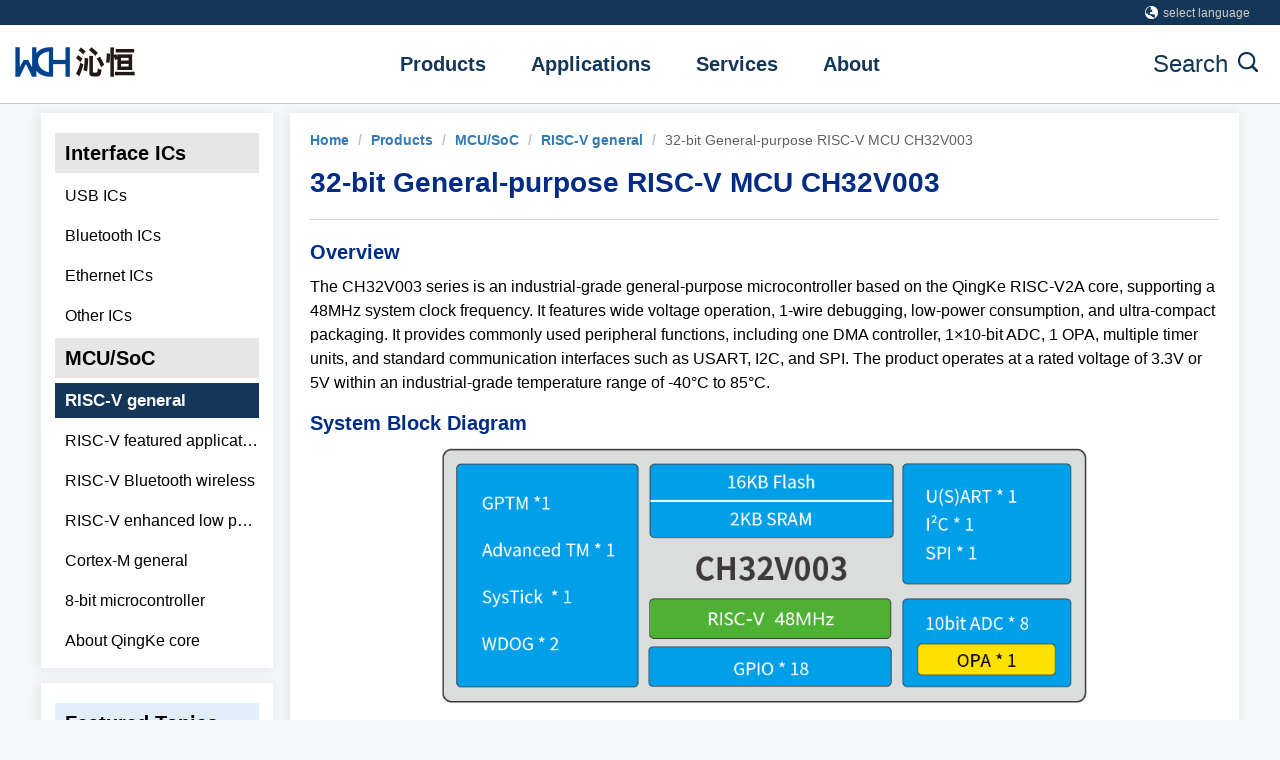

--- FILE ---
content_type: text/html
request_url: https://www.wch-ic.com/products/CH32V003.html
body_size: 1858
content:


<!DOCTYPE html>
<html lang="">
  <head>
    <meta charset="utf-8">
    <meta http-equiv="X-UA-Compatible" content="IE=edge">
    <!-- <meta name="viewport" content="width=device-width,initial-scale=1.0"> -->
    <meta name="viewport" content="width=device-width,mximum-scale=1.0,user-scalable=1.0"/>
    <meta name="description" content="WCH is an IC design company that designs chips based on self-developed professional interface IP and microprocessor IP. Its main products include USB/Bluetooth/Ethernet interface chips and connected/interconnected/wireless MCUs, which focus on connectivity, networking and control." />
    <meta name="keywords"  content="RISC-V,full-stack MCU,USB,Bluetooth,Ethernet,WCH"/>
    <link rel="icon" href="/favicon.ico">
    <title>Nanjing Qinheng Microelectronics Co., Ltd.</title>
    <script>
      window._CONFIG = {};
      // // 中文
      // window._CONFIG['domianURL'] = 'https://www.wch.cn'  //191.168.111.189:8020  https://www.wch.cn
      // window._CONFIG['pageTitle'] = ' - 南京沁恒微电子股份有限公司'//详情页标题

      // 英文
      window._CONFIG['domianURL'] =  'https://www.wch-ic.com'//'https://www.wch-ic.com'//'http://192.168.111.189:7060/'
      window._CONFIG['pageTitle'] = ' - Nanjing Qinheng Microelectronics Co., Ltd.'//详情页标题
      
    </script>
  <link href="/js/0.js" rel="prefetch"><link href="/js/1.js" rel="prefetch"><link href="/js/10.js" rel="prefetch"><link href="/js/11.js" rel="prefetch"><link href="/js/12.js" rel="prefetch"><link href="/js/13.js" rel="prefetch"><link href="/js/14.js" rel="prefetch"><link href="/js/15.js" rel="prefetch"><link href="/js/16.js" rel="prefetch"><link href="/js/17.js" rel="prefetch"><link href="/js/18.js" rel="prefetch"><link href="/js/19.js" rel="prefetch"><link href="/js/2.js" rel="prefetch"><link href="/js/20.js" rel="prefetch"><link href="/js/21.js" rel="prefetch"><link href="/js/22.js" rel="prefetch"><link href="/js/23.js" rel="prefetch"><link href="/js/24.js" rel="prefetch"><link href="/js/3.js" rel="prefetch"><link href="/js/4.js" rel="prefetch"><link href="/js/5.js" rel="prefetch"><link href="/js/6.js" rel="prefetch"><link href="/js/7.js" rel="prefetch"><link href="/js/8.js" rel="prefetch"><link href="/js/9.js" rel="prefetch"><link href="/js/app.js" rel="preload" as="script"><link href="/js/chunk-vendors.js" rel="preload" as="script"></head>
  <!--英文版本 Google tag (gtag.js) -->
<script async src="https://www.googletagmanager.com/gtag/js?id=G-LEHMD5GL2E"></script>
<script>
  window.dataLayer = window.dataLayer || [];
  function gtag(){dataLayer.push(arguments);}
  gtag('js', new Date());
  gtag('config', 'G-LEHMD5GL2E');
</script> 
  <style>
    body{
      margin:0px;
    }
  </style>
  <body>
    <noscript>
      <strong>We're sorry but wch123 doesn't work properly without JavaScript enabled. Please enable it to continue.</strong>
    </noscript>
    <div id="app"></div>
    <!-- built files will be auto injected -->
  <script type="text/javascript" src="/js/chunk-vendors.js"></script><script type="text/javascript" src="/js/app.js"></script></body>
  <script>
    var ie = IEVersion();
    console.log('ie====',ie)
    if (ie ) {//原：8
      alert("为了您的浏览体验，建议您使用最新版本的谷歌浏览器。")
      // var r=alert("您当前浏览器版本过低，为了您的浏览体验，请升级浏览器或使用最新版本的谷歌浏览器。")
      // if(r){
      //   return
      // }
    }
    function IEVersion() {
      var userAgent = navigator.userAgent; //取得浏览器的userAgent字符串
      var isIE = userAgent.indexOf(".NET") > -1 ; //判断是否IE<11浏览器
      // var isEdge = userAgent.indexOf("Edge") > -1 && !isIE; //判断是否IE的Edge浏览器
      // var isIE11 = userAgent.indexOf('Trident') > -1 && userAgent.indexOf("rv:11.0") > -1;
      if (isIE) {
        return true
      //   var reIE = new RegExp("MSIE (\\d+\\.\\d+);");
      //   reIE.test(userAgent);
      //   var fIEVersion = parseFloat(RegExp["$1"]);
      //   console.log(fIEVersion)
      //   if (fIEVersion == 7) {
      //     return 7;
      //   } else if (fIEVersion == 8) {
      //     return 8;
      //   } else if (fIEVersion == 9) {
      //     return 9;
      //   } else if (fIEVersion == 10) {
      //     return 10;
      //   } else {
      //     return 6;//IE版本<=7
      //   }
      // } else if (isEdge) {
      //   return 'edge';//edge
      // } else if (isIE11) {
      //   return 11; //IE11
      // } else {
      //   return 15;//不是ie浏览器
      // }
    }else{
      return false
    }
  
    // screenResolution()
    // function screenResolution(){
    //   // console.log('分辨率宽度：',window.screen.width)
    //   if(window.screen.width < 1360){
    //     alert('您当前设备屏幕分辨率过低，为了您的浏览体验，请更换分辨率更高的设备。')
    //   }
    }
  </script>
</html>



--- FILE ---
content_type: application/javascript
request_url: https://www.wch-ic.com/js/21.js
body_size: 7402
content:
(window["webpackJsonp"] = window["webpackJsonp"] || []).push([[21],{

/***/ "./node_modules/cache-loader/dist/cjs.js?!./node_modules/babel-loader/lib/index.js!./node_modules/cache-loader/dist/cjs.js?!./node_modules/vue-loader/lib/index.js?!./src/pages/products/modules/chipDetail.vue?vue&type=script&lang=js&":
/*!*******************************************************************************************************************************************************************************************************************************************************************!*\
  !*** ./node_modules/cache-loader/dist/cjs.js??ref--13-0!./node_modules/babel-loader/lib!./node_modules/cache-loader/dist/cjs.js??ref--1-0!./node_modules/vue-loader/lib??vue-loader-options!./src/pages/products/modules/chipDetail.vue?vue&type=script&lang=js& ***!
  \*******************************************************************************************************************************************************************************************************************************************************************/
/*! exports provided: default */
/***/ (function(module, __webpack_exports__, __webpack_require__) {

"use strict";
eval("__webpack_require__.r(__webpack_exports__);\n/* harmony import */ var core_js_modules_es_regexp_exec_js__WEBPACK_IMPORTED_MODULE_0__ = __webpack_require__(/*! core-js/modules/es.regexp.exec.js */ \"./node_modules/core-js/modules/es.regexp.exec.js\");\n/* harmony import */ var core_js_modules_es_regexp_exec_js__WEBPACK_IMPORTED_MODULE_0___default = /*#__PURE__*/__webpack_require__.n(core_js_modules_es_regexp_exec_js__WEBPACK_IMPORTED_MODULE_0__);\n/* harmony import */ var core_js_modules_es_string_replace_js__WEBPACK_IMPORTED_MODULE_1__ = __webpack_require__(/*! core-js/modules/es.string.replace.js */ \"./node_modules/core-js/modules/es.string.replace.js\");\n/* harmony import */ var core_js_modules_es_string_replace_js__WEBPACK_IMPORTED_MODULE_1___default = /*#__PURE__*/__webpack_require__.n(core_js_modules_es_string_replace_js__WEBPACK_IMPORTED_MODULE_1__);\n/* harmony import */ var core_js_modules_es_function_name_js__WEBPACK_IMPORTED_MODULE_2__ = __webpack_require__(/*! core-js/modules/es.function.name.js */ \"./node_modules/core-js/modules/es.function.name.js\");\n/* harmony import */ var core_js_modules_es_function_name_js__WEBPACK_IMPORTED_MODULE_2___default = /*#__PURE__*/__webpack_require__.n(core_js_modules_es_function_name_js__WEBPACK_IMPORTED_MODULE_2__);\n/* harmony import */ var _services_product_js__WEBPACK_IMPORTED_MODULE_3__ = __webpack_require__(/*! @/services/product.js */ \"./src/services/product.js\");\n/* harmony import */ var vue_markdown__WEBPACK_IMPORTED_MODULE_4__ = __webpack_require__(/*! vue-markdown */ \"./node_modules/vue-markdown/dist/vue-markdown.common.js\");\n/* harmony import */ var vue_markdown__WEBPACK_IMPORTED_MODULE_4___default = /*#__PURE__*/__webpack_require__.n(vue_markdown__WEBPACK_IMPORTED_MODULE_4__);\n/* harmony import */ var _kangc_v_md_editor__WEBPACK_IMPORTED_MODULE_5__ = __webpack_require__(/*! @kangc/v-md-editor */ \"./node_modules/@kangc/v-md-editor/lib/base-editor.js\");\n/* harmony import */ var _kangc_v_md_editor__WEBPACK_IMPORTED_MODULE_5___default = /*#__PURE__*/__webpack_require__.n(_kangc_v_md_editor__WEBPACK_IMPORTED_MODULE_5__);\n\n\n\n//\n//\n//\n//\n//\n//\n//\n//\n//\n//\n//\n//\n//\n//\n//\n//\n//\n//\n//\n//\n//\n//\n//\n//\n//\n//\n//\n//\n//\n//\n//\n//\n//\n//\n//\n//\n//\n//\n//\n//\n//\n//\n//\n//\n//\n//\n//\n//\n//\n//\n//\n//\n\n\n\n/* harmony default export */ __webpack_exports__[\"default\"] = ({\n  name: \"Qinke\",\n  components: {\n    VueMarkdown: vue_markdown__WEBPACK_IMPORTED_MODULE_4___default.a,\n    VueMarkdownEditor: _kangc_v_md_editor__WEBPACK_IMPORTED_MODULE_5___default.a\n  },\n  data: function data() {\n    return {\n      content: '',\n      filesList: '',\n      url: {\n        contentUrl: '/api/official/website/articles/getArticle'\n      },\n      loading: false,\n      categoryId: '',\n      contentExist: true //存在文章\n\n    };\n  },\n  computed: {},\n  watch: {},\n  mounted: function mounted() {},\n  activated: function activated() {\n    if (this.$route.query.categoryId) {\n      this.categoryId = this.$route.query.categoryId;\n      this.$emit('giveCategoryId', this.categoryId); //将当前激活侧边菜单传递给父组件\n    }\n\n    this.getContent_1();\n  },\n  methods: {\n    //获取页面内容\n    getContent_1: function getContent_1() {\n      var _this = this;\n\n      this.loading = true;\n      console.log('222', this.$route.params.productName);\n      var p = this.$route.params.productName;\n\n      if (p.indexOf('.html') < 0) {\n        p = p + '.html';\n      }\n\n      Object(_services_product_js__WEBPACK_IMPORTED_MODULE_3__[\"getArticle\"])({\n        alias: p\n      }).then(function (res) {\n        if (res.data.code === 0 && res.data) {\n          _this.content = res.data.data;\n          _this.content.shortTitle = _this.content.shortTitle.replace(/:/g, ' ');\n          _this.filesList = _this.content.filesList;\n          document.title = _this.content.shortTitle + window._CONFIG['pageTitle']; // this.contentExist = true\n        } else {\n          // this.$message.error('该产品暂无详情页面！');\n          // this.contentExist = false\n          _this.$router.push({\n            name: '404'\n          });\n        }\n\n        _this.loading = false;\n      });\n    },\n    clickToTab: function clickToTab(str) {\n      str = str.replace(\".\", \"_\");\n      window.open(this.$t('home.homeLink') + '/downloads/' + str + '.html');\n    },\n    getLickStr: function getLickStr(str) {\n      str = str.replace(\".\", \"_\");\n      return this.$t('home.homeLink') + '/downloads/' + str + '.html';\n    },\n    getMoreDetail: function getMoreDetail() {\n      if (this.$i18n.locale == 'en') {\n        window.open(\"https://search.wch-ic.com\" + '?q=' + this.content.alias + '&t=downloads', '_self');\n      } else {\n        window.open(this.$t('home.homeLink') + '/search.html?q=' + this.content.alias + '&t=downloads', '_self');\n      }\n    },\n    getMoreDemo: function getMoreDemo() {\n      window.open(this.$t('home.homeLink') + '/services/request_sample.html?product_name=' + this.content.alias, '_self');\n    },\n    getContact: function getContact() {\n      window.open(this.$t('home.homeLink') + '/contact_us.html');\n    },\n    breadCrumbTo_3: function breadCrumbTo_3(item, index) {\n      if (index == 3) {\n        if (this.content.categoriesList[1].id == 69) {\n          //其他芯片 的tab卡\n          return {\n            path: '/products/productsCenter/otherChip',\n            query: {\n              categoryId: this.content.categoriesList[1].id,\n              tName: item.name\n            }\n          };\n        } else {\n          //常规\n          return {\n            path: '/products/productsCenter/mcuInterface',\n            query: {\n              categoryId: this.content.categoriesList[1].id,\n              tName: item.name\n            }\n          };\n        }\n      } else if (index == 2) {\n        //长度为3:最后一个为tab卡\n        this.$emit('giveCategoryId', this.content.categoriesList[1].id); //将当前激活侧边菜单传递给父组件\n\n        if (this.content.categoriesList[1].id == 69) {\n          //其他芯片 的tab卡\n          return {\n            path: '/products/productsCenter/otherChip',\n            query: {\n              categoryId: this.content.categoriesList[1].id,\n              tName: item.name\n            }\n          };\n        } else {\n          //常规\n          return {\n            path: '/products/productsCenter/mcuInterface',\n            query: {\n              categoryId: this.content.categoriesList[1].id,\n              tName: item.name\n            }\n          };\n        }\n      } else {\n        //长度为2\n        if (this.content.alias == 'QingKe') {\n          //青稞\n          this.$emit('giveCategoryId', 77); //将青稞 传递给父组件\n        } else {\n          //其他\n          this.$emit('giveCategoryId', this.content.categoriesList[1].id); //将当前激活侧边菜单传递给父组件\n        }\n\n        if (item.id == 5 || item.id == 68) {\n          return {\n            path: '/products/productsCenter',\n            query: {\n              categoryId: item.id\n            }\n          };\n        } else if (item.id == 69) {\n          return {\n            path: '/products/productsCenter/otherChip',\n            query: {\n              categoryId: item.id\n            }\n          };\n        } else {\n          return {\n            path: '/products/productsCenter/mcuInterface',\n            query: {\n              categoryId: item.id\n            }\n          };\n        }\n      }\n    }\n  }\n});\n\n//# sourceURL=webpack:///./src/pages/products/modules/chipDetail.vue?./node_modules/cache-loader/dist/cjs.js??ref--13-0!./node_modules/babel-loader/lib!./node_modules/cache-loader/dist/cjs.js??ref--1-0!./node_modules/vue-loader/lib??vue-loader-options");

/***/ }),

/***/ "./node_modules/cache-loader/dist/cjs.js?{\"cacheDirectory\":\"node_modules/.cache/vue-loader\",\"cacheIdentifier\":\"555a56b0-vue-loader-template\"}!./node_modules/vue-loader/lib/loaders/templateLoader.js?!./node_modules/cache-loader/dist/cjs.js?!./node_modules/vue-loader/lib/index.js?!./src/pages/products/modules/chipDetail.vue?vue&type=template&id=0358a6fc&scoped=true&":
/*!***************************************************************************************************************************************************************************************************************************************************************************************************************************************************************************************************************************!*\
  !*** ./node_modules/cache-loader/dist/cjs.js?{"cacheDirectory":"node_modules/.cache/vue-loader","cacheIdentifier":"555a56b0-vue-loader-template"}!./node_modules/vue-loader/lib/loaders/templateLoader.js??vue-loader-options!./node_modules/cache-loader/dist/cjs.js??ref--1-0!./node_modules/vue-loader/lib??vue-loader-options!./src/pages/products/modules/chipDetail.vue?vue&type=template&id=0358a6fc&scoped=true& ***!
  \***************************************************************************************************************************************************************************************************************************************************************************************************************************************************************************************************************************/
/*! exports provided: render, staticRenderFns */
/***/ (function(module, __webpack_exports__, __webpack_require__) {

"use strict";
eval("__webpack_require__.r(__webpack_exports__);\n/* harmony export (binding) */ __webpack_require__.d(__webpack_exports__, \"render\", function() { return render; });\n/* harmony export (binding) */ __webpack_require__.d(__webpack_exports__, \"staticRenderFns\", function() { return staticRenderFns; });\nvar render = function () {\n  var _vm = this\n  var _h = _vm.$createElement\n  var _c = _vm._self._c || _h\n  return _c(\n    \"div\",\n    {\n      directives: [\n        {\n          name: \"loading\",\n          rawName: \"v-loading\",\n          value: _vm.loading,\n          expression: \"loading\",\n        },\n      ],\n      staticClass: \"QingContainer\",\n    },\n    [\n      _c(\n        \"div\",\n        { staticClass: \"bread\" },\n        [\n          _vm.content.categoriesList &&\n          _vm.content.categoriesList.length &&\n          _vm.content.categoriesList.length > 1\n            ? _c(\n                \"el-breadcrumb\",\n                {\n                  staticStyle: { \"margin-bottom\": \"5px\" },\n                  attrs: { separator: \"/\" },\n                },\n                [\n                  _c(\"el-breadcrumb-item\", { staticClass: \"p_bread\" }, [\n                    _c(\"a\", { attrs: { href: _vm.$t(\"home.homeLink\") } }, [\n                      _vm._v(_vm._s(_vm.$t(\"product.home\"))),\n                    ]),\n                  ]),\n                  _c(\n                    \"el-breadcrumb-item\",\n                    {\n                      staticClass: \"p_bread\",\n                      attrs: {\n                        to: {\n                          path: \"/products/productsCenter\",\n                          query: { categoryId: \"68\" },\n                        },\n                      },\n                    },\n                    [_vm._v(_vm._s(_vm.$t(\"home.productCenter\")))]\n                  ),\n                  _vm._l(_vm.content.categoriesList, function (item, index) {\n                    return _c(\n                      \"el-breadcrumb-item\",\n                      {\n                        key: index,\n                        attrs: { to: _vm.breadCrumbTo_3(item, index) },\n                      },\n                      [_vm._v(_vm._s(item.name))]\n                    )\n                  }),\n                  _c(\"el-breadcrumb-item\", [\n                    _vm._v(_vm._s(_vm.content.shortTitle)),\n                  ]),\n                ],\n                2\n              )\n            : _c(\n                \"el-breadcrumb\",\n                {\n                  staticStyle: { \"margin-bottom\": \"5px\" },\n                  attrs: { separator: \"/\" },\n                },\n                [\n                  _c(\"el-breadcrumb-item\", { staticClass: \"p_bread\" }, [\n                    _c(\"a\", { attrs: { href: _vm.$t(\"home.homeLink\") } }, [\n                      _vm._v(_vm._s(_vm.$t(\"product.home\"))),\n                    ]),\n                  ]),\n                  _c(\n                    \"el-breadcrumb-item\",\n                    {\n                      staticClass: \"p_bread\",\n                      attrs: {\n                        to: {\n                          path: \"/products/productsCenter\",\n                          query: { categoryId: \"68\" },\n                        },\n                      },\n                    },\n                    [_vm._v(_vm._s(_vm.$t(\"home.productCenter\")))]\n                  ),\n                  _c(\"el-breadcrumb-item\", [\n                    _vm._v(_vm._s(_vm.content.shortTitle)),\n                  ]),\n                ],\n                1\n              ),\n        ],\n        1\n      ),\n      _c(\n        \"div\",\n        {\n          directives: [\n            {\n              name: \"show\",\n              rawName: \"v-show\",\n              value: this.categoryId != 77,\n              expression: \"this.categoryId!=77\",\n            },\n          ],\n          staticClass: \"title\",\n        },\n        [_vm._v(_vm._s(_vm.content.shortTitle))]\n      ),\n      _c(\"hr\", {\n        directives: [\n          {\n            name: \"show\",\n            rawName: \"v-show\",\n            value: this.categoryId != 77,\n            expression: \"this.categoryId!=77\",\n          },\n        ],\n        staticClass: \"hrClass\",\n      }),\n      _vm.content.contentType && _vm.content.contentType == \"markdown\"\n        ? _c(\n            \"div\",\n            {\n              class:\n                this.categoryId == 77\n                  ? \"overviewContent moduleContent\"\n                  : \"detail_overviewContent moduleContent\",\n            },\n            [\n              _c(\"v-md-editor\", {\n                attrs: { mode: \"preview\" },\n                model: {\n                  value: _vm.content.content,\n                  callback: function ($$v) {\n                    _vm.$set(_vm.content, \"content\", $$v)\n                  },\n                  expression: \"content.content\",\n                },\n              }),\n            ],\n            1\n          )\n        : _c(\"div\", {\n            class:\n              this.categoryId == 77\n                ? \"overviewContent moduleContent\"\n                : \"detail_overviewContent moduleContent\",\n            domProps: { innerHTML: _vm._s(_vm.content.content) },\n          }),\n      _c(\n        \"div\",\n        { staticClass: \"buttonDiv\" },\n        [\n          _c(\n            \"el-button\",\n            {\n              staticClass: \"btn-danger\",\n              attrs: { type: \"primary\" },\n              on: {\n                click: function ($event) {\n                  return _vm.getMoreDetail()\n                },\n              },\n            },\n            [_vm._v(_vm._s(_vm.$t(\"product.moreDownload\")))]\n          ),\n          _c(\n            \"el-button\",\n            {\n              staticClass: \"btn-primary\",\n              attrs: { type: \"primary\" },\n              on: {\n                click: function ($event) {\n                  return _vm.getMoreDemo()\n                },\n              },\n            },\n            [_vm._v(_vm._s(_vm.$t(\"product.sampleGet\")))]\n          ),\n          _c(\n            \"el-button\",\n            {\n              staticClass: \"btn-info\",\n              on: {\n                click: function ($event) {\n                  return _vm.getContact()\n                },\n              },\n            },\n            [_vm._v(_vm._s(_vm.$t(\"bar.contactUs\")))]\n          ),\n        ],\n        1\n      ),\n      _vm.filesList.length > 0\n        ? _c(\n            \"div\",\n            [\n              _c(\"div\", { staticClass: \"moduleTitle\" }, [\n                _vm._v(_vm._s(_vm.$t(\"product.aboutResource\"))),\n              ]),\n              _c(\n                \"el-row\",\n                {\n                  staticClass: \"table_1\",\n                  staticStyle: { width: \"100%\" },\n                  attrs: { gutter: 0 },\n                },\n                [\n                  _c(\n                    \"el-col\",\n                    {\n                      staticClass: \"tableTitle\",\n                      attrs: { xs: 8, sm: 7, md: 6, lg: 5, xl: 4 },\n                    },\n                    [_vm._v(_vm._s(_vm.$t(\"product.resourceName\")))]\n                  ),\n                  _c(\n                    \"el-col\",\n                    {\n                      staticClass: \"tableContent\",\n                      attrs: { xs: 16, sm: 17, md: 18, lg: 19, xl: 20 },\n                    },\n                    [_vm._v(_vm._s(_vm.$t(\"product.resourceBrief\")))]\n                  ),\n                ],\n                1\n              ),\n              _vm._l(_vm.filesList, function (item, index) {\n                return _c(\n                  \"div\",\n                  { key: index, staticClass: \"table_2\" },\n                  [\n                    _c(\n                      \"el-row\",\n                      { staticStyle: { width: \"100%\" }, attrs: { gutter: 0 } },\n                      [\n                        item\n                          ? _c(\n                              \"el-col\",\n                              {\n                                staticClass: \"tableTitle\",\n                                attrs: { xs: 8, sm: 7, md: 6, lg: 5, xl: 4 },\n                              },\n                              [\n                                _c(\n                                  \"a\",\n                                  {\n                                    staticClass: \"tableTitle\",\n                                    attrs: {\n                                      href: _vm.getLickStr(item.name),\n                                      target: \"_blank\",\n                                    },\n                                  },\n                                  [_vm._v(_vm._s(item.name))]\n                                ),\n                              ]\n                            )\n                          : _vm._e(),\n                        item\n                          ? _c(\n                              \"el-col\",\n                              {\n                                staticClass: \"tableContent\",\n                                attrs: {\n                                  xs: 16,\n                                  sm: 17,\n                                  md: 18,\n                                  lg: 19,\n                                  xl: 20,\n                                },\n                              },\n                              [_vm._v(_vm._s(item.content))]\n                            )\n                          : _vm._e(),\n                      ],\n                      1\n                    ),\n                  ],\n                  1\n                )\n              }),\n            ],\n            2\n          )\n        : _vm._e(),\n    ]\n  )\n}\nvar staticRenderFns = []\nrender._withStripped = true\n\n\n\n//# sourceURL=webpack:///./src/pages/products/modules/chipDetail.vue?./node_modules/cache-loader/dist/cjs.js?%7B%22cacheDirectory%22:%22node_modules/.cache/vue-loader%22,%22cacheIdentifier%22:%22555a56b0-vue-loader-template%22%7D!./node_modules/vue-loader/lib/loaders/templateLoader.js??vue-loader-options!./node_modules/cache-loader/dist/cjs.js??ref--1-0!./node_modules/vue-loader/lib??vue-loader-options");

/***/ }),

/***/ "./node_modules/css-loader/dist/cjs.js?!./node_modules/vue-loader/lib/loaders/stylePostLoader.js!./node_modules/postcss-loader/src/index.js?!./node_modules/cache-loader/dist/cjs.js?!./node_modules/vue-loader/lib/index.js?!./src/pages/products/modules/chipDetail.vue?vue&type=style&index=0&id=0358a6fc&scoped=true&lang=css&":
/*!*************************************************************************************************************************************************************************************************************************************************************************************************************************************************************************************!*\
  !*** ./node_modules/css-loader/dist/cjs.js??ref--7-oneOf-1-1!./node_modules/vue-loader/lib/loaders/stylePostLoader.js!./node_modules/postcss-loader/src??ref--7-oneOf-1-2!./node_modules/cache-loader/dist/cjs.js??ref--1-0!./node_modules/vue-loader/lib??vue-loader-options!./src/pages/products/modules/chipDetail.vue?vue&type=style&index=0&id=0358a6fc&scoped=true&lang=css& ***!
  \*************************************************************************************************************************************************************************************************************************************************************************************************************************************************************************************/
/*! no static exports found */
/***/ (function(module, exports, __webpack_require__) {

eval("// Imports\nvar ___CSS_LOADER_API_IMPORT___ = __webpack_require__(/*! ../../../../node_modules/css-loader/dist/runtime/api.js */ \"./node_modules/css-loader/dist/runtime/api.js\");\nexports = ___CSS_LOADER_API_IMPORT___(false);\n// Module\nexports.push([module.i, \"\\n.hrClass[data-v-0358a6fc]{\\r\\n    margin-top: 20px;\\r\\n    margin-bottom: 20px;\\r\\n    border: 0;\\r\\n    border-top: 1px solid #cbd0d4;\\n}\\n.detail_overviewContent[data-v-0358a6fc]{\\r\\n    font-size: 15px;\\n}\\n.detail_overviewContent[data-v-0358a6fc] a{\\r\\n    color: #0070c0 !important;\\r\\n    font-size: 15px !important;\\r\\n    font-weight: 700 !important;\\r\\n    font-family: Microsoft YaHei, Arial, Helvetica, sans-serif !important;\\n}\\n.detail_overviewContent[data-v-0358a6fc] span{\\r\\n    font-size: 15px !important;\\r\\n    /* color: #000 !important; */\\r\\n    font-family: Microsoft YaHei, Arial, Helvetica, sans-serif !important;\\n}\\n.detail_overviewContent[data-v-0358a6fc] h4 span {\\r\\n    font-size: 20px !important;\\r\\n    font-weight: 600;\\r\\n    color: #002c85 !important;\\r\\n    font-family: Microsoft YaHei, Arial, Helvetica, sans-serif !important;\\n}\\n.detail_overviewContent[data-v-0358a6fc] h5 span, \\r\\n.detail_overviewContent[data-v-0358a6fc] h5  {\\r\\n    font-weight: 700;\\r\\n    color: #002c85 !important;\\r\\n    padding-left: 5px;\\r\\n    font-family: Microsoft YaHei, Arial, Helvetica, sans-serif !important;\\r\\n    font-size: 16px !important;\\r\\n    /* margin: 0px; */\\n}\\n.detail_overviewContent[data-v-0358a6fc] span a {\\r\\n    font-size: 15px !important;\\n}\\n.detail_overviewContent[data-v-0358a6fc] p span {\\r\\n    font-size: 15px !important;\\r\\n    color: #000 !important;\\r\\n    font-family: Microsoft YaHei, Arial, Helvetica, sans-serif !important;\\n}\\n.detail_overviewContent[data-v-0358a6fc] strong{\\r\\n    color: #333;\\r\\n    font-family: Microsoft YaHei, Arial, Helvetica, sans-serif !important;\\n}\\n.detail_overviewContent[data-v-0358a6fc] ul li span {\\r\\n    font-size: 15px !important;\\r\\n    color: #000 !important;\\r\\n    font-family: Microsoft YaHei, Arial, Helvetica, sans-serif !important;\\n}\\n.detail_overviewContent[data-v-0358a6fc] ol li span {\\r\\n    font-size: 15px !important;\\r\\n    color: #000 !important;\\r\\n    font-family: Microsoft YaHei, Arial, Helvetica, sans-serif !important;\\n}\\n.detail_overviewContent[data-v-0358a6fc] ol li a span {\\r\\n    font-size: 15px !important;\\r\\n    color: #0070c0 !important;\\r\\n    font-family: Microsoft YaHei, Arial, Helvetica, sans-serif !important;\\n}\\n.detail_overviewContent[data-v-0358a6fc] ul,\\r\\n.detail_overviewContent[data-v-0358a6fc] ol\\r\\n{\\r\\n    margin: 0px !important;\\n}\\n.detail_overviewContent[data-v-0358a6fc] img {\\r\\n    max-width: 100% !important;\\r\\n    height: auto !important;\\n}\\n.detail_overviewContent[data-v-0358a6fc] h4{\\r\\n    font-size: 20px;\\r\\n    color: #002c85;\\r\\n    font-weight: 600;\\r\\n    letter-spacing: 0px;\\r\\n    margin-bottom: 10px;\\r\\n    margin-top: 10px;\\n}\\n.overviewContent[data-v-0358a6fc]{\\r\\n    font-size: 16px;\\n}\\n.overviewContent[data-v-0358a6fc] a{\\r\\n    color: #0070c0 !important;\\r\\n    font-size: 16px !important;\\r\\n    font-weight: 700 !important;\\r\\n    font-family: Microsoft YaHei, Arial, Helvetica, sans-serif !important;\\n}\\n.overviewContent[data-v-0358a6fc] span{\\r\\n    font-size: 16px !important;\\r\\n    /* color: #000 !important; */\\r\\n    font-family: Microsoft YaHei, Arial, Helvetica, sans-serif !important;\\n}\\n.overviewContent[data-v-0358a6fc] h4 span {\\r\\n    font-size: 22px !important;\\r\\n    font-weight: 600;\\r\\n    color: #002c85 !important;\\r\\n    font-family: Microsoft YaHei, Arial, Helvetica, sans-serif !important;\\n}\\n.overviewContent[data-v-0358a6fc] h5 span, \\r\\n.overviewContent[data-v-0358a6fc] h5  {\\r\\n    font-weight: 700;\\r\\n    color: #00B0F0 !important;\\r\\n    padding-left: 5px;\\r\\n    font-family: Microsoft YaHei, Arial, Helvetica, sans-serif !important;\\r\\n    font-size: 16px !important;\\r\\n    margin: 0px;\\n}\\n.overviewContent[data-v-0358a6fc] span a {\\r\\n    font-size: 16px !important;\\n}\\n.overviewContent[data-v-0358a6fc] p span {\\r\\n    font-size: 16px !important;\\r\\n    color: #000 !important;\\r\\n    font-family: Microsoft YaHei, Arial, Helvetica, sans-serif !important;\\n}\\n.overviewContent[data-v-0358a6fc] h5 span {\\r\\n    font-size: 16px !important;\\r\\n    font-weight: 600;\\r\\n    color: #002c85 !important;\\r\\n    font-family: Microsoft YaHei, Arial, Helvetica, sans-serif !important;\\n}\\n.overviewContent[data-v-0358a6fc] ul li span {\\r\\n    font-size: 16px !important;\\r\\n    color: #000 !important;\\r\\n    font-family: Microsoft YaHei, Arial, Helvetica, sans-serif !important;\\n}\\n.overviewContent[data-v-0358a6fc] ol li span {\\r\\n    font-size: 16px !important;\\r\\n    color: #000 !important;\\r\\n    font-family: Microsoft YaHei, Arial, Helvetica, sans-serif !important;\\n}\\n.overviewContent[data-v-0358a6fc] ol li a span {\\r\\n    font-size: 16px !important;\\r\\n    color: #0070c0 !important;\\r\\n    font-family: Microsoft YaHei, Arial, Helvetica, sans-serif !important;\\n}\\n.overviewContent[data-v-0358a6fc] ul,\\r\\n.overviewContent[data-v-0358a6fc] ol\\r\\n{\\r\\n    margin: 0px !important;\\n}\\n.overviewContent[data-v-0358a6fc] img {\\r\\n    max-width: 100% !important;\\r\\n    height: auto !important;\\n}\\n.overviewContent[data-v-0358a6fc] h4{\\r\\n    font-size: 22px;\\r\\n    color: #002c85;\\r\\n    font-weight: 600;\\r\\n    letter-spacing: 0px;\\r\\n    margin-bottom: 10px;\\r\\n    margin-top: 10px;\\n}\\n.moduleContent[data-v-0358a6fc]{\\r\\n    line-height: 1.5;\\n}\\n.moduleContent[data-v-0358a6fc] .github-markdown-body{\\r\\n    padding: 0px;\\n}\\n.moduleContent[data-v-0358a6fc] img{\\r\\n    margin: 0 auto;\\r\\n    display: flex;\\n}\\n.QingContainer[data-v-0358a6fc]{\\r\\n    width: 100%;\\r\\n    text-align: left;\\n}\\n.title[data-v-0358a6fc]{\\r\\n    font-size: 28px;\\r\\n    color: #002c85;\\r\\n    font-weight: 600;\\r\\n    margin: 15px 0px;\\r\\n    letter-spacing: 0px;\\n}\\n.p_bread .el-breadcrumb__inner a[data-v-0358a6fc],[data-v-0358a6fc] .el-breadcrumb__inner.is-link{\\r\\n    color: #337ab7;\\n}\\n.lineupContent[data-v-0358a6fc]{\\r\\n    display: flex;\\r\\n    justify-content: center;\\n}\\n.moduleContent[data-v-0358a6fc]{\\r\\n    color:#000;\\r\\n    letter-spacing: 0px;\\r\\n    margin-bottom:50px;\\n}\\n.moduleTitle[data-v-0358a6fc]{\\r\\n    font-size: 22px;\\r\\n    color: #002c85;\\r\\n    font-weight: 600;\\r\\n    letter-spacing: 0px;\\r\\n    margin-bottom: 20px;\\n}\\n.table_1[data-v-0358a6fc] {\\r\\n    /* display: flex;\\r\\n    align-items: start;\\r\\n    justify-content: space-between; */\\r\\n    font-weight: 600;\\r\\n    border-bottom: 2px solid #ccc;\\n}\\n.table_2[data-v-0358a6fc] {\\r\\n    /* display: flex;\\r\\n    align-items: start;\\r\\n    justify-content: space-between; */\\r\\n    border-bottom: 1px solid #ccc;\\n}\\n.table_1 .tableTitle[data-v-0358a6fc]{\\r\\n    /* width: 15%; */\\r\\n    padding: 12px;\\n}\\n.table_1 .tableContent[data-v-0358a6fc]{\\r\\n    /* width: 83%; */\\r\\n    padding: 12px;\\n}\\n.table_2 .tableTitle[data-v-0358a6fc]{\\r\\n    /* width: 15%; */\\r\\n    /* padding: 12px; */\\r\\n    padding-top: 8px;\\r\\n    color: #337BC5 !important;\\r\\n    cursor: pointer;\\r\\n    word-break: break-all;\\r\\n    text-decoration:none;\\n}\\n.table_2 .tableContent[data-v-0358a6fc]{\\r\\n    /* width: 83%; */\\r\\n    padding: 8px;\\n}\\n.buttonDiv[data-v-0358a6fc]{\\r\\n    display: flex;\\r\\n    justify-content: center;\\n}\\n.btn-danger[data-v-0358a6fc]{\\r\\n    color: #fff;\\r\\n    background-color: #d9534f;\\r\\n    border-color: #d43f3a;\\n}\\n.btn-danger[data-v-0358a6fc]:hover {\\r\\n    color: #fff;\\r\\n    background-color: #c9302c;\\r\\n    border-color: #ac2925;\\n}\\n.btn-primary[data-v-0358a6fc]{\\r\\n    color: #fff;\\r\\n    background-color: #337ab7;\\r\\n    border-color: #2e6da4;\\n}\\n.btn-primary[data-v-0358a6fc]:hover {\\r\\n    color: #fff;\\r\\n    background-color: #204d74;\\r\\n    border-color: #122b40;\\n}\\n.btn-info[data-v-0358a6fc] {\\r\\n    color: #fff;\\r\\n    background-color: #5bc0de;\\r\\n    border-color: #46b8da;\\n}\\n.btn-info[data-v-0358a6fc]:hover {\\r\\n    color: #fff;\\r\\n    background-color: #269abc;\\r\\n    border-color: #269abc;\\n}\\n.el-breadcrumb__item[data-v-0358a6fc]{\\r\\n    margin-bottom: 5px;\\n}\\n@media screen and (max-width: 688px) {\\n.btn-danger[data-v-0358a6fc] {\\r\\n        padding: 12px 10px;\\n}\\n.btn-primary[data-v-0358a6fc] {\\r\\n        padding: 12px 10px;\\n}\\n.btn-info[data-v-0358a6fc] {\\r\\n        padding: 12px 10px;\\n}\\n}\\r\\n\", \"\"]);\n// Exports\nmodule.exports = exports;\n\n\n//# sourceURL=webpack:///./src/pages/products/modules/chipDetail.vue?./node_modules/css-loader/dist/cjs.js??ref--7-oneOf-1-1!./node_modules/vue-loader/lib/loaders/stylePostLoader.js!./node_modules/postcss-loader/src??ref--7-oneOf-1-2!./node_modules/cache-loader/dist/cjs.js??ref--1-0!./node_modules/vue-loader/lib??vue-loader-options");

/***/ }),

/***/ "./node_modules/vue-style-loader/index.js?!./node_modules/css-loader/dist/cjs.js?!./node_modules/vue-loader/lib/loaders/stylePostLoader.js!./node_modules/postcss-loader/src/index.js?!./node_modules/cache-loader/dist/cjs.js?!./node_modules/vue-loader/lib/index.js?!./src/pages/products/modules/chipDetail.vue?vue&type=style&index=0&id=0358a6fc&scoped=true&lang=css&":
/*!***************************************************************************************************************************************************************************************************************************************************************************************************************************************************************************************************************************************!*\
  !*** ./node_modules/vue-style-loader??ref--7-oneOf-1-0!./node_modules/css-loader/dist/cjs.js??ref--7-oneOf-1-1!./node_modules/vue-loader/lib/loaders/stylePostLoader.js!./node_modules/postcss-loader/src??ref--7-oneOf-1-2!./node_modules/cache-loader/dist/cjs.js??ref--1-0!./node_modules/vue-loader/lib??vue-loader-options!./src/pages/products/modules/chipDetail.vue?vue&type=style&index=0&id=0358a6fc&scoped=true&lang=css& ***!
  \***************************************************************************************************************************************************************************************************************************************************************************************************************************************************************************************************************************************/
/*! no static exports found */
/***/ (function(module, exports, __webpack_require__) {

eval("// style-loader: Adds some css to the DOM by adding a <style> tag\n\n// load the styles\nvar content = __webpack_require__(/*! !../../../../node_modules/css-loader/dist/cjs.js??ref--7-oneOf-1-1!../../../../node_modules/vue-loader/lib/loaders/stylePostLoader.js!../../../../node_modules/postcss-loader/src??ref--7-oneOf-1-2!../../../../node_modules/cache-loader/dist/cjs.js??ref--1-0!../../../../node_modules/vue-loader/lib??vue-loader-options!./chipDetail.vue?vue&type=style&index=0&id=0358a6fc&scoped=true&lang=css& */ \"./node_modules/css-loader/dist/cjs.js?!./node_modules/vue-loader/lib/loaders/stylePostLoader.js!./node_modules/postcss-loader/src/index.js?!./node_modules/cache-loader/dist/cjs.js?!./node_modules/vue-loader/lib/index.js?!./src/pages/products/modules/chipDetail.vue?vue&type=style&index=0&id=0358a6fc&scoped=true&lang=css&\");\nif(content.__esModule) content = content.default;\nif(typeof content === 'string') content = [[module.i, content, '']];\nif(content.locals) module.exports = content.locals;\n// add the styles to the DOM\nvar add = __webpack_require__(/*! ../../../../node_modules/vue-style-loader/lib/addStylesClient.js */ \"./node_modules/vue-style-loader/lib/addStylesClient.js\").default\nvar update = add(\"a91b8830\", content, false, {\"sourceMap\":false,\"shadowMode\":false});\n// Hot Module Replacement\nif(false) {}\n\n//# sourceURL=webpack:///./src/pages/products/modules/chipDetail.vue?./node_modules/vue-style-loader??ref--7-oneOf-1-0!./node_modules/css-loader/dist/cjs.js??ref--7-oneOf-1-1!./node_modules/vue-loader/lib/loaders/stylePostLoader.js!./node_modules/postcss-loader/src??ref--7-oneOf-1-2!./node_modules/cache-loader/dist/cjs.js??ref--1-0!./node_modules/vue-loader/lib??vue-loader-options");

/***/ }),

/***/ "./src/pages/products/modules/chipDetail.vue":
/*!***************************************************!*\
  !*** ./src/pages/products/modules/chipDetail.vue ***!
  \***************************************************/
/*! exports provided: default */
/***/ (function(module, __webpack_exports__, __webpack_require__) {

"use strict";
eval("__webpack_require__.r(__webpack_exports__);\n/* harmony import */ var _chipDetail_vue_vue_type_template_id_0358a6fc_scoped_true___WEBPACK_IMPORTED_MODULE_0__ = __webpack_require__(/*! ./chipDetail.vue?vue&type=template&id=0358a6fc&scoped=true& */ \"./src/pages/products/modules/chipDetail.vue?vue&type=template&id=0358a6fc&scoped=true&\");\n/* harmony import */ var _chipDetail_vue_vue_type_script_lang_js___WEBPACK_IMPORTED_MODULE_1__ = __webpack_require__(/*! ./chipDetail.vue?vue&type=script&lang=js& */ \"./src/pages/products/modules/chipDetail.vue?vue&type=script&lang=js&\");\n/* empty/unused harmony star reexport *//* harmony import */ var _chipDetail_vue_vue_type_style_index_0_id_0358a6fc_scoped_true_lang_css___WEBPACK_IMPORTED_MODULE_2__ = __webpack_require__(/*! ./chipDetail.vue?vue&type=style&index=0&id=0358a6fc&scoped=true&lang=css& */ \"./src/pages/products/modules/chipDetail.vue?vue&type=style&index=0&id=0358a6fc&scoped=true&lang=css&\");\n/* harmony import */ var _node_modules_vue_loader_lib_runtime_componentNormalizer_js__WEBPACK_IMPORTED_MODULE_3__ = __webpack_require__(/*! ../../../../node_modules/vue-loader/lib/runtime/componentNormalizer.js */ \"./node_modules/vue-loader/lib/runtime/componentNormalizer.js\");\n\n\n\n\n\n\n/* normalize component */\n\nvar component = Object(_node_modules_vue_loader_lib_runtime_componentNormalizer_js__WEBPACK_IMPORTED_MODULE_3__[\"default\"])(\n  _chipDetail_vue_vue_type_script_lang_js___WEBPACK_IMPORTED_MODULE_1__[\"default\"],\n  _chipDetail_vue_vue_type_template_id_0358a6fc_scoped_true___WEBPACK_IMPORTED_MODULE_0__[\"render\"],\n  _chipDetail_vue_vue_type_template_id_0358a6fc_scoped_true___WEBPACK_IMPORTED_MODULE_0__[\"staticRenderFns\"],\n  false,\n  null,\n  \"0358a6fc\",\n  null\n  \n)\n\n/* hot reload */\nif (false) { var api; }\ncomponent.options.__file = \"src/pages/products/modules/chipDetail.vue\"\n/* harmony default export */ __webpack_exports__[\"default\"] = (component.exports);\n\n//# sourceURL=webpack:///./src/pages/products/modules/chipDetail.vue?");

/***/ }),

/***/ "./src/pages/products/modules/chipDetail.vue?vue&type=script&lang=js&":
/*!****************************************************************************!*\
  !*** ./src/pages/products/modules/chipDetail.vue?vue&type=script&lang=js& ***!
  \****************************************************************************/
/*! exports provided: default */
/***/ (function(module, __webpack_exports__, __webpack_require__) {

"use strict";
eval("__webpack_require__.r(__webpack_exports__);\n/* harmony import */ var [base64] = __webpack_require__(/*! -!../../../../node_modules/cache-loader/dist/cjs.js??ref--13-0!../../../../node_modules/babel-loader/lib!../../../../node_modules/cache-loader/dist/cjs.js??ref--1-0!../../../../node_modules/vue-loader/lib??vue-loader-options!./chipDetail.vue?vue&type=script&lang=js& */ \"./node_modules/cache-loader/dist/cjs.js?!./node_modules/babel-loader/lib/index.js!./node_modules/cache-loader/dist/cjs.js?!./node_modules/vue-loader/lib/index.js?!./src/pages/products/modules/chipDetail.vue?vue&type=script&lang=js&\");\n/* empty/unused harmony star reexport */ /* harmony default export */ __webpack_exports__[\"default\"] = ([base64][\"default\"]); \n\n//# sourceURL=webpack:///./src/pages/products/modules/chipDetail.vue?");

/***/ }),

/***/ "./src/pages/products/modules/chipDetail.vue?vue&type=style&index=0&id=0358a6fc&scoped=true&lang=css&":
/*!************************************************************************************************************!*\
  !*** ./src/pages/products/modules/chipDetail.vue?vue&type=style&index=0&id=0358a6fc&scoped=true&lang=css& ***!
  \************************************************************************************************************/
/*! no static exports found */
/***/ (function(module, __webpack_exports__, __webpack_require__) {

"use strict";
eval("__webpack_require__.r(__webpack_exports__);\n/* harmony import */ var [base64] = __webpack_require__(/*! -!../../../../node_modules/vue-style-loader??ref--7-oneOf-1-0!../../../../node_modules/css-loader/dist/cjs.js??ref--7-oneOf-1-1!../../../../node_modules/vue-loader/lib/loaders/stylePostLoader.js!../../../../node_modules/postcss-loader/src??ref--7-oneOf-1-2!../../../../node_modules/cache-loader/dist/cjs.js??ref--1-0!../../../../node_modules/vue-loader/lib??vue-loader-options!./chipDetail.vue?vue&type=style&index=0&id=0358a6fc&scoped=true&lang=css& */ \"./node_modules/vue-style-loader/index.js?!./node_modules/css-loader/dist/cjs.js?!./node_modules/vue-loader/lib/loaders/stylePostLoader.js!./node_modules/postcss-loader/src/index.js?!./node_modules/cache-loader/dist/cjs.js?!./node_modules/vue-loader/lib/index.js?!./src/pages/products/modules/chipDetail.vue?vue&type=style&index=0&id=0358a6fc&scoped=true&lang=css&\");\n/* harmony import */ var [base64] = /*#__PURE__*/__webpack_require__.n([base64]);\n/* harmony reexport (unknown) */ for(var __WEBPACK_IMPORT_KEY__ in [base64]) if([\"default\"].indexOf(__WEBPACK_IMPORT_KEY__) < 0) (function(key) { __webpack_require__.d(__webpack_exports__, key, function() { return [base64][key]; }) }(__WEBPACK_IMPORT_KEY__));\n\n\n//# sourceURL=webpack:///./src/pages/products/modules/chipDetail.vue?");

/***/ }),

/***/ "./src/pages/products/modules/chipDetail.vue?vue&type=template&id=0358a6fc&scoped=true&":
/*!**********************************************************************************************!*\
  !*** ./src/pages/products/modules/chipDetail.vue?vue&type=template&id=0358a6fc&scoped=true& ***!
  \**********************************************************************************************/
/*! exports provided: render, staticRenderFns */
/***/ (function(module, __webpack_exports__, __webpack_require__) {

"use strict";
eval("__webpack_require__.r(__webpack_exports__);\n/* harmony import */ var [base64] = __webpack_require__(/*! -!../../../../node_modules/cache-loader/dist/cjs.js?{\"cacheDirectory\":\"node_modules/.cache/vue-loader\",\"cacheIdentifier\":\"555a56b0-vue-loader-template\"}!../../../../node_modules/vue-loader/lib/loaders/templateLoader.js??vue-loader-options!../../../../node_modules/cache-loader/dist/cjs.js??ref--1-0!../../../../node_modules/vue-loader/lib??vue-loader-options!./chipDetail.vue?vue&type=template&id=0358a6fc&scoped=true& */ \"./node_modules/cache-loader/dist/cjs.js?{\\\"cacheDirectory\\\":\\\"node_modules/.cache/vue-loader\\\",\\\"cacheIdentifier\\\":\\\"555a56b0-vue-loader-template\\\"}!./node_modules/vue-loader/lib/loaders/templateLoader.js?!./node_modules/cache-loader/dist/cjs.js?!./node_modules/vue-loader/lib/index.js?!./src/pages/products/modules/chipDetail.vue?vue&type=template&id=0358a6fc&scoped=true&\");\n/* harmony reexport (safe) */ __webpack_require__.d(__webpack_exports__, \"render\", function() { return [base64][\"render\"]; });\n\n/* harmony reexport (safe) */ __webpack_require__.d(__webpack_exports__, \"staticRenderFns\", function() { return [base64][\"staticRenderFns\"]; });\n\n\n\n//# sourceURL=webpack:///./src/pages/products/modules/chipDetail.vue?");

/***/ })

}]);

--- FILE ---
content_type: application/javascript
request_url: https://www.wch-ic.com/js/app.js
body_size: 68777
content:
/******/ (function(modules) { // webpackBootstrap
/******/ 	// install a JSONP callback for chunk loading
/******/ 	function webpackJsonpCallback(data) {
/******/ 		var chunkIds = data[0];
/******/ 		var moreModules = data[1];
/******/ 		var executeModules = data[2];
/******/
/******/ 		// add "moreModules" to the modules object,
/******/ 		// then flag all "chunkIds" as loaded and fire callback
/******/ 		var moduleId, chunkId, i = 0, resolves = [];
/******/ 		for(;i < chunkIds.length; i++) {
/******/ 			chunkId = chunkIds[i];
/******/ 			if(Object.prototype.hasOwnProperty.call(installedChunks, chunkId) && installedChunks[chunkId]) {
/******/ 				resolves.push(installedChunks[chunkId][0]);
/******/ 			}
/******/ 			installedChunks[chunkId] = 0;
/******/ 		}
/******/ 		for(moduleId in moreModules) {
/******/ 			if(Object.prototype.hasOwnProperty.call(moreModules, moduleId)) {
/******/ 				modules[moduleId] = moreModules[moduleId];
/******/ 			}
/******/ 		}
/******/ 		if(parentJsonpFunction) parentJsonpFunction(data);
/******/
/******/ 		while(resolves.length) {
/******/ 			resolves.shift()();
/******/ 		}
/******/
/******/ 		// add entry modules from loaded chunk to deferred list
/******/ 		deferredModules.push.apply(deferredModules, executeModules || []);
/******/
/******/ 		// run deferred modules when all chunks ready
/******/ 		return checkDeferredModules();
/******/ 	};
/******/ 	function checkDeferredModules() {
/******/ 		var result;
/******/ 		for(var i = 0; i < deferredModules.length; i++) {
/******/ 			var deferredModule = deferredModules[i];
/******/ 			var fulfilled = true;
/******/ 			for(var j = 1; j < deferredModule.length; j++) {
/******/ 				var depId = deferredModule[j];
/******/ 				if(installedChunks[depId] !== 0) fulfilled = false;
/******/ 			}
/******/ 			if(fulfilled) {
/******/ 				deferredModules.splice(i--, 1);
/******/ 				result = __webpack_require__(__webpack_require__.s = deferredModule[0]);
/******/ 			}
/******/ 		}
/******/
/******/ 		return result;
/******/ 	}
/******/
/******/ 	// The module cache
/******/ 	var installedModules = {};
/******/
/******/ 	// object to store loaded and loading chunks
/******/ 	// undefined = chunk not loaded, null = chunk preloaded/prefetched
/******/ 	// Promise = chunk loading, 0 = chunk loaded
/******/ 	var installedChunks = {
/******/ 		"app": 0
/******/ 	};
/******/
/******/ 	var deferredModules = [];
/******/
/******/ 	// script path function
/******/ 	function jsonpScriptSrc(chunkId) {
/******/ 		return __webpack_require__.p + "js/" + ({}[chunkId]||chunkId) + ".js"
/******/ 	}
/******/
/******/ 	// The require function
/******/ 	function __webpack_require__(moduleId) {
/******/
/******/ 		// Check if module is in cache
/******/ 		if(installedModules[moduleId]) {
/******/ 			return installedModules[moduleId].exports;
/******/ 		}
/******/ 		// Create a new module (and put it into the cache)
/******/ 		var module = installedModules[moduleId] = {
/******/ 			i: moduleId,
/******/ 			l: false,
/******/ 			exports: {}
/******/ 		};
/******/
/******/ 		// Execute the module function
/******/ 		modules[moduleId].call(module.exports, module, module.exports, __webpack_require__);
/******/
/******/ 		// Flag the module as loaded
/******/ 		module.l = true;
/******/
/******/ 		// Return the exports of the module
/******/ 		return module.exports;
/******/ 	}
/******/
/******/ 	// This file contains only the entry chunk.
/******/ 	// The chunk loading function for additional chunks
/******/ 	__webpack_require__.e = function requireEnsure(chunkId) {
/******/ 		var promises = [];
/******/
/******/
/******/ 		// JSONP chunk loading for javascript
/******/
/******/ 		var installedChunkData = installedChunks[chunkId];
/******/ 		if(installedChunkData !== 0) { // 0 means "already installed".
/******/
/******/ 			// a Promise means "currently loading".
/******/ 			if(installedChunkData) {
/******/ 				promises.push(installedChunkData[2]);
/******/ 			} else {
/******/ 				// setup Promise in chunk cache
/******/ 				var promise = new Promise(function(resolve, reject) {
/******/ 					installedChunkData = installedChunks[chunkId] = [resolve, reject];
/******/ 				});
/******/ 				promises.push(installedChunkData[2] = promise);
/******/
/******/ 				// start chunk loading
/******/ 				var script = document.createElement('script');
/******/ 				var onScriptComplete;
/******/
/******/ 				script.charset = 'utf-8';
/******/ 				script.timeout = 120;
/******/ 				if (__webpack_require__.nc) {
/******/ 					script.setAttribute("nonce", __webpack_require__.nc);
/******/ 				}
/******/ 				script.src = jsonpScriptSrc(chunkId);
/******/
/******/ 				// create error before stack unwound to get useful stacktrace later
/******/ 				var error = new Error();
/******/ 				onScriptComplete = function (event) {
/******/ 					// avoid mem leaks in IE.
/******/ 					script.onerror = script.onload = null;
/******/ 					clearTimeout(timeout);
/******/ 					var chunk = installedChunks[chunkId];
/******/ 					if(chunk !== 0) {
/******/ 						if(chunk) {
/******/ 							var errorType = event && (event.type === 'load' ? 'missing' : event.type);
/******/ 							var realSrc = event && event.target && event.target.src;
/******/ 							error.message = 'Loading chunk ' + chunkId + ' failed.\n(' + errorType + ': ' + realSrc + ')';
/******/ 							error.name = 'ChunkLoadError';
/******/ 							error.type = errorType;
/******/ 							error.request = realSrc;
/******/ 							chunk[1](error);
/******/ 						}
/******/ 						installedChunks[chunkId] = undefined;
/******/ 					}
/******/ 				};
/******/ 				var timeout = setTimeout(function(){
/******/ 					onScriptComplete({ type: 'timeout', target: script });
/******/ 				}, 120000);
/******/ 				script.onerror = script.onload = onScriptComplete;
/******/ 				document.head.appendChild(script);
/******/ 			}
/******/ 		}
/******/ 		return Promise.all(promises);
/******/ 	};
/******/
/******/ 	// expose the modules object (__webpack_modules__)
/******/ 	__webpack_require__.m = modules;
/******/
/******/ 	// expose the module cache
/******/ 	__webpack_require__.c = installedModules;
/******/
/******/ 	// define getter function for harmony exports
/******/ 	__webpack_require__.d = function(exports, name, getter) {
/******/ 		if(!__webpack_require__.o(exports, name)) {
/******/ 			Object.defineProperty(exports, name, { enumerable: true, get: getter });
/******/ 		}
/******/ 	};
/******/
/******/ 	// define __esModule on exports
/******/ 	__webpack_require__.r = function(exports) {
/******/ 		if(typeof Symbol !== 'undefined' && Symbol.toStringTag) {
/******/ 			Object.defineProperty(exports, Symbol.toStringTag, { value: 'Module' });
/******/ 		}
/******/ 		Object.defineProperty(exports, '__esModule', { value: true });
/******/ 	};
/******/
/******/ 	// create a fake namespace object
/******/ 	// mode & 1: value is a module id, require it
/******/ 	// mode & 2: merge all properties of value into the ns
/******/ 	// mode & 4: return value when already ns object
/******/ 	// mode & 8|1: behave like require
/******/ 	__webpack_require__.t = function(value, mode) {
/******/ 		if(mode & 1) value = __webpack_require__(value);
/******/ 		if(mode & 8) return value;
/******/ 		if((mode & 4) && typeof value === 'object' && value && value.__esModule) return value;
/******/ 		var ns = Object.create(null);
/******/ 		__webpack_require__.r(ns);
/******/ 		Object.defineProperty(ns, 'default', { enumerable: true, value: value });
/******/ 		if(mode & 2 && typeof value != 'string') for(var key in value) __webpack_require__.d(ns, key, function(key) { return value[key]; }.bind(null, key));
/******/ 		return ns;
/******/ 	};
/******/
/******/ 	// getDefaultExport function for compatibility with non-harmony modules
/******/ 	__webpack_require__.n = function(module) {
/******/ 		var getter = module && module.__esModule ?
/******/ 			function getDefault() { return module['default']; } :
/******/ 			function getModuleExports() { return module; };
/******/ 		__webpack_require__.d(getter, 'a', getter);
/******/ 		return getter;
/******/ 	};
/******/
/******/ 	// Object.prototype.hasOwnProperty.call
/******/ 	__webpack_require__.o = function(object, property) { return Object.prototype.hasOwnProperty.call(object, property); };
/******/
/******/ 	// __webpack_public_path__
/******/ 	__webpack_require__.p = "/";
/******/
/******/ 	// on error function for async loading
/******/ 	__webpack_require__.oe = function(err) { console.error(err); throw err; };
/******/
/******/ 	var jsonpArray = window["webpackJsonp"] = window["webpackJsonp"] || [];
/******/ 	var oldJsonpFunction = jsonpArray.push.bind(jsonpArray);
/******/ 	jsonpArray.push = webpackJsonpCallback;
/******/ 	jsonpArray = jsonpArray.slice();
/******/ 	for(var i = 0; i < jsonpArray.length; i++) webpackJsonpCallback(jsonpArray[i]);
/******/ 	var parentJsonpFunction = oldJsonpFunction;
/******/
/******/
/******/ 	// add entry module to deferred list
/******/ 	deferredModules.push([0,"chunk-vendors"]);
/******/ 	// run deferred modules when ready
/******/ 	return checkDeferredModules();
/******/ })
/************************************************************************/
/******/ ({

/***/ "./node_modules/cache-loader/dist/cjs.js?!./node_modules/babel-loader/lib/index.js!./node_modules/cache-loader/dist/cjs.js?!./node_modules/vue-loader/lib/index.js?!./src/App.vue?vue&type=script&lang=js&":
/*!*************************************************************************************************************************************************************************************************************************************!*\
  !*** ./node_modules/cache-loader/dist/cjs.js??ref--13-0!./node_modules/babel-loader/lib!./node_modules/cache-loader/dist/cjs.js??ref--1-0!./node_modules/vue-loader/lib??vue-loader-options!./src/App.vue?vue&type=script&lang=js& ***!
  \*************************************************************************************************************************************************************************************************************************************/
/*! exports provided: default */
/***/ (function(module, __webpack_exports__, __webpack_require__) {

"use strict";
eval("__webpack_require__.r(__webpack_exports__);\n/* harmony import */ var core_js_modules_es_regexp_exec_js__WEBPACK_IMPORTED_MODULE_0__ = __webpack_require__(/*! core-js/modules/es.regexp.exec.js */ \"./node_modules/core-js/modules/es.regexp.exec.js\");\n/* harmony import */ var core_js_modules_es_regexp_exec_js__WEBPACK_IMPORTED_MODULE_0___default = /*#__PURE__*/__webpack_require__.n(core_js_modules_es_regexp_exec_js__WEBPACK_IMPORTED_MODULE_0__);\n/* harmony import */ var core_js_modules_es_string_replace_js__WEBPACK_IMPORTED_MODULE_1__ = __webpack_require__(/*! core-js/modules/es.string.replace.js */ \"./node_modules/core-js/modules/es.string.replace.js\");\n/* harmony import */ var core_js_modules_es_string_replace_js__WEBPACK_IMPORTED_MODULE_1___default = /*#__PURE__*/__webpack_require__.n(core_js_modules_es_string_replace_js__WEBPACK_IMPORTED_MODULE_1__);\n/* harmony import */ var _pages_topbar_vue__WEBPACK_IMPORTED_MODULE_2__ = __webpack_require__(/*! ./pages/topbar.vue */ \"./src/pages/topbar.vue\");\n\n\n//\n//\n//\n//\n//\n//\n\n/* harmony default export */ __webpack_exports__[\"default\"] = ({\n  name: 'app',\n  components: {\n    topBar: _pages_topbar_vue__WEBPACK_IMPORTED_MODULE_2__[\"default\"]\n  },\n  data: function data() {\n    return {};\n  },\n  computed: {},\n  watch: {\n    $route: function $route(to, from) {\n      // 对路由监听\n      console.log('to----', to);\n\n      if (to.path.indexOf('/download/') > -1) {\n        var p = to.path.replace('/download/', '/downloads/');\n        this.$router.push({\n          path: p,\n          query: to.query\n        });\n      }\n\n      if (to.path.indexOf('/product') > -1) {\n        var _p = to.path.replace('/product/', '/products/');\n\n        this.$router.push({\n          path: _p,\n          query: to.query\n        });\n      }\n    }\n  },\n  mounted: function mounted() {},\n  created: function created() {},\n  activated: function activated() {},\n  methods: {}\n});\n\n//# sourceURL=webpack:///./src/App.vue?./node_modules/cache-loader/dist/cjs.js??ref--13-0!./node_modules/babel-loader/lib!./node_modules/cache-loader/dist/cjs.js??ref--1-0!./node_modules/vue-loader/lib??vue-loader-options");

/***/ }),

/***/ "./node_modules/cache-loader/dist/cjs.js?!./node_modules/babel-loader/lib/index.js!./node_modules/cache-loader/dist/cjs.js?!./node_modules/vue-loader/lib/index.js?!./src/pages/Home.vue?vue&type=script&lang=js&":
/*!********************************************************************************************************************************************************************************************************************************************!*\
  !*** ./node_modules/cache-loader/dist/cjs.js??ref--13-0!./node_modules/babel-loader/lib!./node_modules/cache-loader/dist/cjs.js??ref--1-0!./node_modules/vue-loader/lib??vue-loader-options!./src/pages/Home.vue?vue&type=script&lang=js& ***!
  \********************************************************************************************************************************************************************************************************************************************/
/*! exports provided: default */
/***/ (function(module, __webpack_exports__, __webpack_require__) {

"use strict";
eval("__webpack_require__.r(__webpack_exports__);\n/* harmony import */ var E_wch_special_products_node_modules_babel_runtime_helpers_esm_createForOfIteratorHelper_js__WEBPACK_IMPORTED_MODULE_0__ = __webpack_require__(/*! ./node_modules/@babel/runtime/helpers/esm/createForOfIteratorHelper.js */ \"./node_modules/@babel/runtime/helpers/esm/createForOfIteratorHelper.js\");\n/* harmony import */ var core_js_modules_es_string_link_js__WEBPACK_IMPORTED_MODULE_1__ = __webpack_require__(/*! core-js/modules/es.string.link.js */ \"./node_modules/core-js/modules/es.string.link.js\");\n/* harmony import */ var core_js_modules_es_string_link_js__WEBPACK_IMPORTED_MODULE_1___default = /*#__PURE__*/__webpack_require__.n(core_js_modules_es_string_link_js__WEBPACK_IMPORTED_MODULE_1__);\n/* harmony import */ var core_js_modules_es_regexp_exec_js__WEBPACK_IMPORTED_MODULE_2__ = __webpack_require__(/*! core-js/modules/es.regexp.exec.js */ \"./node_modules/core-js/modules/es.regexp.exec.js\");\n/* harmony import */ var core_js_modules_es_regexp_exec_js__WEBPACK_IMPORTED_MODULE_2___default = /*#__PURE__*/__webpack_require__.n(core_js_modules_es_regexp_exec_js__WEBPACK_IMPORTED_MODULE_2__);\n/* harmony import */ var core_js_modules_es_string_replace_js__WEBPACK_IMPORTED_MODULE_3__ = __webpack_require__(/*! core-js/modules/es.string.replace.js */ \"./node_modules/core-js/modules/es.string.replace.js\");\n/* harmony import */ var core_js_modules_es_string_replace_js__WEBPACK_IMPORTED_MODULE_3___default = /*#__PURE__*/__webpack_require__.n(core_js_modules_es_string_replace_js__WEBPACK_IMPORTED_MODULE_3__);\n/* harmony import */ var core_js_modules_es_function_name_js__WEBPACK_IMPORTED_MODULE_4__ = __webpack_require__(/*! core-js/modules/es.function.name.js */ \"./node_modules/core-js/modules/es.function.name.js\");\n/* harmony import */ var core_js_modules_es_function_name_js__WEBPACK_IMPORTED_MODULE_4___default = /*#__PURE__*/__webpack_require__.n(core_js_modules_es_function_name_js__WEBPACK_IMPORTED_MODULE_4__);\n/* harmony import */ var core_js_modules_es_object_to_string_js__WEBPACK_IMPORTED_MODULE_5__ = __webpack_require__(/*! core-js/modules/es.object.to-string.js */ \"./node_modules/core-js/modules/es.object.to-string.js\");\n/* harmony import */ var core_js_modules_es_object_to_string_js__WEBPACK_IMPORTED_MODULE_5___default = /*#__PURE__*/__webpack_require__.n(core_js_modules_es_object_to_string_js__WEBPACK_IMPORTED_MODULE_5__);\n/* harmony import */ var core_js_modules_web_dom_collections_for_each_js__WEBPACK_IMPORTED_MODULE_6__ = __webpack_require__(/*! core-js/modules/web.dom-collections.for-each.js */ \"./node_modules/core-js/modules/web.dom-collections.for-each.js\");\n/* harmony import */ var core_js_modules_web_dom_collections_for_each_js__WEBPACK_IMPORTED_MODULE_6___default = /*#__PURE__*/__webpack_require__.n(core_js_modules_web_dom_collections_for_each_js__WEBPACK_IMPORTED_MODULE_6__);\n/* harmony import */ var _services_product_js__WEBPACK_IMPORTED_MODULE_7__ = __webpack_require__(/*! @/services/product.js */ \"./src/services/product.js\");\n/* harmony import */ var _topbar_vue__WEBPACK_IMPORTED_MODULE_8__ = __webpack_require__(/*! ./topbar.vue */ \"./src/pages/topbar.vue\");\n\n\n\n\n\n\n\n//\n//\n//\n//\n//\n//\n//\n//\n//\n//\n//\n//\n//\n//\n//\n//\n//\n//\n//\n//\n//\n//\n//\n//\n//\n//\n//\n//\n//\n//\n//\n//\n//\n//\n//\n//\n//\n//\n//\n//\n//\n//\n//\n//\n//\n//\n//\n//\n//\n//\n//\n//\n//\n//\n//\n//\n//\n//\n//\n\n\n/* harmony default export */ __webpack_exports__[\"default\"] = ({\n  name: \"Home\",\n  components: {\n    topBar: _topbar_vue__WEBPACK_IMPORTED_MODULE_8__[\"default\"]\n  },\n  data: function data() {\n    return {\n      specialObj: [{\n        key: '',\n        name: this.$t('product.specialSubject'),\n        childCategoriesVOList: [//直接跳已有链接\n        {\n          key: '/specialFeatures/1',\n          id: 'specialFeatures1',\n          name: this.$t('product.specialTitle1'),\n          link: this.$t('home.specialLink') + '/RISCV_MCU_Index/',\n          childCategoriesVOList: []\n        }, {\n          key: '/specialFeatures/2',\n          id: 'specialFeatures2',\n          name: this.$t('product.specialTitle2'),\n          link: this.$t('home.specialLink') + '/USBChips/#/',\n          childCategoriesVOList: []\n        }, {\n          key: '/specialFeatures/3',\n          id: 'specialFeatures3',\n          name: this.$t('product.specialTitle3'),\n          link: this.$t('home.specialLink') + '/interface_conversion_expert/',\n          childCategoriesVOList: []\n        }, {\n          key: '/specialFeatures/4',\n          id: 'specialFeatures4',\n          name: this.$t('product.specialTitle4'),\n          link: 'https://special.wch.cn/zh_cn/type-c_application_index/',\n          childCategoriesVOList: []\n        }, {\n          key: '/specialFeatures/9',\n          id: 'specialFeatures9',\n          name: this.$t('product.specialTitle5'),\n          link: 'https://special.wch.cn/zh_cn/wireless_charging_index/',\n          childCategoriesVOList: []\n        }, {\n          key: '/specialFeatures/5',\n          id: 'specialFeatures5',\n          name: this.$t('product.specialTitle6'),\n          link: this.$t('home.specialLink') + '/BLEChip_Module_Index/',\n          childCategoriesVOList: []\n        }, {\n          key: '/specialFeatures/8',\n          id: 'specialFeatures8',\n          name: this.$t('product.specialTitle7'),\n          link: 'https://special.wch.cn/zh_cn/motor_control_index/',\n          childCategoriesVOList: []\n        }, {\n          key: '/specialFeatures/6',\n          id: 'specialFeatures6',\n          name: this.$t('product.specialTitle8'),\n          link: this.$t('home.specialLink') + '/mcu/',\n          childCategoriesVOList: []\n        }, {\n          key: '/specialFeatures/7',\n          id: 'specialFeatures7',\n          name: this.$t('product.specialTitle9'),\n          link: this.$t('home.specialLink') + '/produce/',\n          childCategoriesVOList: []\n        }]\n      }],\n      asideList: [],\n      activeMenuId: '',\n      categoryId: '',\n      loading: false,\n      url: {\n        asideUrl: '/api/official/website/categories/sidebar'\n      }\n    };\n  },\n  computed: {\n    viewKey: function viewKey() {\n      return this.$route.path;\n    }\n  },\n  watch: {},\n  mounted: function mounted() {\n    this.getAsideMenuList();\n  },\n  activated: function activated() {\n    console.log('$route.path', viewKey);\n  },\n  methods: {\n    //获取地址栏参数（当前激活侧边栏）\n    giveCategoryId: function giveCategoryId(categoryId) {\n      this.activeMenuId = categoryId;\n    },\n    //点击侧边栏\n    clickAside: function clickAside(item) {\n      console.log('点击的menu', item);\n      this.activeMenuId = item.id;\n\n      if (item.link) {\n        //跳现有链接\n        window.open(item.link);\n      } else {\n        //跳路由\n        if (item.key) {\n          this.$router.push({\n            path: item.key,\n            query: {\n              categoryId: item.id\n            }\n          });\n        }\n      }\n    },\n    //点击三级侧边栏\n    clickAsideChild: function clickAsideChild(item) {\n      this.activeMenuId = item.pid;\n\n      if (item.pid == 69) {\n        this.$router.push({\n          path: '/products/productsCenter/otherChip',\n          query: {\n            categoryId: item.pid,\n            tName: item.name.replace(/\\&/g, '_')\n          }\n        });\n      } else {\n        if (this.$route.query.tName != item.name.replace(/\\&/g, '_')) {\n          this.$router.push({\n            path: '/products/productsCenter/mcuInterface',\n            query: {\n              categoryId: item.pid,\n              tName: item.name.replace(/\\&/g, '_')\n            }\n          });\n        } else {}\n      }\n    },\n    //获取侧边栏列表\n    getAsideMenuList: function getAsideMenuList() {\n      var _this = this;\n\n      Object(_services_product_js__WEBPACK_IMPORTED_MODULE_7__[\"getAside\"])().then(function (res) {\n        console.log('home的res----', res);\n        _this.loading = true;\n\n        if (res.data.code === 0 && res.data.data.length) {\n          var arr = res.data.data;\n\n          var _iterator = Object(E_wch_special_products_node_modules_babel_runtime_helpers_esm_createForOfIteratorHelper_js__WEBPACK_IMPORTED_MODULE_0__[\"default\"])(arr),\n              _step;\n\n          try {\n            for (_iterator.s(); !(_step = _iterator.n()).done;) {\n              var item = _step.value;\n              item.key = '/products/productsCenter';\n              item.childCategoriesVOList.forEach(function (t) {\n                if (t.id == '69') {\n                  //其他芯片 => 加载对应模板\n                  t.key = '/products/productsCenter/otherChip';\n                } else if (t.id == '77') {\n                  //关于青稞内核\n                  t.key = '/products/QingKe.html';\n                } else {\n                  t.key = '/products/productsCenter/mcuInterface';\n                }\n              });\n            }\n          } catch (err) {\n            _iterator.e(err);\n          } finally {\n            _iterator.f();\n          }\n\n          _this.$nextTick(function () {\n            _this.asideList = arr;\n          });\n        } else {\n          _this.$message.error(res.data.message);\n        }\n\n        _this.loading = false;\n      });\n    },\n    topbarCategoryId: function topbarCategoryId(i) {\n      this.activeMenuId = i;\n    }\n  }\n});\n\n//# sourceURL=webpack:///./src/pages/Home.vue?./node_modules/cache-loader/dist/cjs.js??ref--13-0!./node_modules/babel-loader/lib!./node_modules/cache-loader/dist/cjs.js??ref--1-0!./node_modules/vue-loader/lib??vue-loader-options");

/***/ }),

/***/ "./node_modules/cache-loader/dist/cjs.js?!./node_modules/babel-loader/lib/index.js!./node_modules/cache-loader/dist/cjs.js?!./node_modules/vue-loader/lib/index.js?!./src/pages/aboutUs/index.vue?vue&type=script&lang=js&":
/*!*****************************************************************************************************************************************************************************************************************************************************!*\
  !*** ./node_modules/cache-loader/dist/cjs.js??ref--13-0!./node_modules/babel-loader/lib!./node_modules/cache-loader/dist/cjs.js??ref--1-0!./node_modules/vue-loader/lib??vue-loader-options!./src/pages/aboutUs/index.vue?vue&type=script&lang=js& ***!
  \*****************************************************************************************************************************************************************************************************************************************************/
/*! exports provided: default */
/***/ (function(module, __webpack_exports__, __webpack_require__) {

"use strict";
eval("__webpack_require__.r(__webpack_exports__);\n/* harmony import */ var E_wch_special_products_node_modules_babel_runtime_helpers_esm_createForOfIteratorHelper_js__WEBPACK_IMPORTED_MODULE_0__ = __webpack_require__(/*! ./node_modules/@babel/runtime/helpers/esm/createForOfIteratorHelper.js */ \"./node_modules/@babel/runtime/helpers/esm/createForOfIteratorHelper.js\");\n/* harmony import */ var core_js_modules_es_function_name_js__WEBPACK_IMPORTED_MODULE_1__ = __webpack_require__(/*! core-js/modules/es.function.name.js */ \"./node_modules/core-js/modules/es.function.name.js\");\n/* harmony import */ var core_js_modules_es_function_name_js__WEBPACK_IMPORTED_MODULE_1___default = /*#__PURE__*/__webpack_require__.n(core_js_modules_es_function_name_js__WEBPACK_IMPORTED_MODULE_1__);\n/* harmony import */ var _topbar_vue__WEBPACK_IMPORTED_MODULE_2__ = __webpack_require__(/*! ../topbar.vue */ \"./src/pages/topbar.vue\");\n/* harmony import */ var _pages_components_footer_vue__WEBPACK_IMPORTED_MODULE_3__ = __webpack_require__(/*! @/pages/components/footer.vue */ \"./src/pages/components/footer.vue\");\n/* harmony import */ var _pages_components_sidebar__WEBPACK_IMPORTED_MODULE_4__ = __webpack_require__(/*! @/pages/components/sidebar */ \"./src/pages/components/sidebar.vue\");\n/* harmony import */ var _services_home_js__WEBPACK_IMPORTED_MODULE_5__ = __webpack_require__(/*! @/services/home.js */ \"./src/services/home.js\");\n\n\n//\n//\n//\n//\n//\n//\n//\n//\n//\n//\n//\n//\n//\n//\n//\n//\n//\n//\n//\n//\n//\n//\n//\n//\n//\n//\n//\n//\n//\n//\n//\n//\n//\n//\n//\n\n\n\n\n/* harmony default export */ __webpack_exports__[\"default\"] = ({\n  name: \"aboutUs\",\n  components: {\n    topBar: _topbar_vue__WEBPACK_IMPORTED_MODULE_2__[\"default\"],\n    footerPart: _pages_components_footer_vue__WEBPACK_IMPORTED_MODULE_3__[\"default\"],\n    sideBar: _pages_components_sidebar__WEBPACK_IMPORTED_MODULE_4__[\"default\"]\n  },\n  data: function data() {\n    return {\n      windowWidth: window.innerWidth,\n      isMoPhone: false,\n      activeMenu: {},\n      asideList: [{\n        asideName: this.$t('bar.aboutUs'),\n        childList: [{\n          key: '1',\n          asideName: this.$t('bar.company'),\n          path: '/about_us.html'\n        }, {\n          key: '2',\n          asideName: this.$t('bar.news'),\n          path: '/news.html'\n        }, {\n          key: '3',\n          asideName: this.$t('bar.honor'),\n          path: '/certification.html'\n        }, {\n          key: '4',\n          asideName: this.$t('bar.law'),\n          path: '/statement.html'\n        }]\n      }],\n      loading: false,\n      content: '',\n      newItem: {},\n      bannerImg: ''\n    };\n  },\n  computed: {\n    viewKey: function viewKey() {\n      return this.$route.path;\n    }\n  },\n  created: function created() {\n    window.addEventListener('resize', this.handleResize);\n  },\n  destroyed: function destroyed() {\n    window.removeEventListener('resize', this.handleResize);\n  },\n  watch: {\n    windowWidth: function windowWidth(newWidth, oldWidth) {\n      if (newWidth <= 768) {\n        this.isMoPhone = true;\n      } else {\n        this.isMoPhone = false;\n      }\n    }\n  },\n  mounted: function mounted() {\n    var _this = this;\n\n    console.log('mounted');\n    this.getBannerImg();\n\n    if (this.windowWidth <= 768) {\n      this.isMoPhone = true;\n    } else {\n      this.isMoPhone = false;\n    }\n\n    if (this.$route.name == 'AboutUs') {\n      this.activeMenu = {\n        key: '1',\n        asideName: this.$t('bar.company'),\n        path: '/about_us.html'\n      };\n      this.$nextTick(function () {\n        _this.currentAside(_this.activeMenu);\n      });\n    } else if (this.$route.name == 'NewItem') {\n      this.activeMenu = {\n        key: '2',\n        asideName: this.$t('bar.news'),\n        path: '/news.html'\n      };\n      document.title = this.activeMenu.asideName + window._CONFIG['pageTitle'];\n      this.newItem = {};\n    } else {\n      var _iterator = Object(E_wch_special_products_node_modules_babel_runtime_helpers_esm_createForOfIteratorHelper_js__WEBPACK_IMPORTED_MODULE_0__[\"default\"])(this.asideList[0].childList),\n          _step;\n\n      try {\n        for (_iterator.s(); !(_step = _iterator.n()).done;) {\n          var item = _step.value;\n\n          if (item.path == this.$route.path) {\n            this.activeMenu = item;\n            break;\n          }\n        }\n      } catch (err) {\n        _iterator.e(err);\n      } finally {\n        _iterator.f();\n      }\n\n      this.$nextTick(function () {\n        _this.currentAside(_this.activeMenu);\n      });\n    }\n  },\n  activated: function activated() {\n    var _this2 = this;\n\n    console.log('activated');\n    this.getBannerImg();\n\n    if (this.$route.name == 'AboutUs') {\n      this.activeMenu = {\n        key: '1',\n        asideName: this.$t('bar.company'),\n        path: '/about_us.html'\n      };\n      this.$nextTick(function () {\n        _this2.currentAside(_this2.activeMenu);\n      });\n    } else if (this.$route.name == 'NewItem') {\n      this.activeMenu = {\n        key: '2',\n        asideName: this.$t('bar.news'),\n        path: '/news.html'\n      };\n      document.title = this.activeMenu.asideName + window._CONFIG['pageTitle'];\n      this.newItem = {};\n    } else {\n      var _iterator2 = Object(E_wch_special_products_node_modules_babel_runtime_helpers_esm_createForOfIteratorHelper_js__WEBPACK_IMPORTED_MODULE_0__[\"default\"])(this.asideList[0].childList),\n          _step2;\n\n      try {\n        for (_iterator2.s(); !(_step2 = _iterator2.n()).done;) {\n          var item = _step2.value;\n\n          if (item.path == this.$route.path) {\n            this.activeMenu = item;\n            break;\n          }\n        }\n      } catch (err) {\n        _iterator2.e(err);\n      } finally {\n        _iterator2.f();\n      }\n\n      this.$nextTick(function () {\n        _this2.currentAside(_this2.activeMenu);\n      });\n    }\n  },\n  methods: {\n    handleResize: function handleResize() {\n      this.windowWidth = window.innerWidth;\n    },\n    //动态获取图片-banner\n    getBannerImg: function getBannerImg() {\n      var _this3 = this;\n\n      this.bannerImg = '';\n      var params = {\n        use: '关于我们banner'\n      };\n      Object(_services_home_js__WEBPACK_IMPORTED_MODULE_5__[\"allBannerImg\"])(params).then(function (res) {\n        if (res.status === 200) {\n          _this3.bannerImg = res.data.data[0].url ? res.data.data[0].url : '';\n        } else {\n          _this3.$message.error(res.data.message);\n        }\n      });\n    },\n    //点击侧边栏\n    currentAside: function currentAside(item) {\n      console.log('点击的menu', item);\n      console.log('this.$route.name', this.$route.name);\n      this.newItem = {};\n      this.activeMenu = item;\n      document.title = this.activeMenu.asideName + window._CONFIG['pageTitle'];\n      this.$router.push({\n        path: item.path\n      });\n    },\n    //当前新闻详情\n    currentNew: function currentNew(val) {\n      console.log('val', val);\n      this.newItem = val;\n      document.title = this.newItem.title + window._CONFIG['pageTitle']; // this.$router.push({ path: '/news/'+val.id+'html',})\n    }\n  }\n});\n\n//# sourceURL=webpack:///./src/pages/aboutUs/index.vue?./node_modules/cache-loader/dist/cjs.js??ref--13-0!./node_modules/babel-loader/lib!./node_modules/cache-loader/dist/cjs.js??ref--1-0!./node_modules/vue-loader/lib??vue-loader-options");

/***/ }),

/***/ "./node_modules/cache-loader/dist/cjs.js?!./node_modules/babel-loader/lib/index.js!./node_modules/cache-loader/dist/cjs.js?!./node_modules/vue-loader/lib/index.js?!./src/pages/application/index.vue?vue&type=script&lang=js&":
/*!*********************************************************************************************************************************************************************************************************************************************************!*\
  !*** ./node_modules/cache-loader/dist/cjs.js??ref--13-0!./node_modules/babel-loader/lib!./node_modules/cache-loader/dist/cjs.js??ref--1-0!./node_modules/vue-loader/lib??vue-loader-options!./src/pages/application/index.vue?vue&type=script&lang=js& ***!
  \*********************************************************************************************************************************************************************************************************************************************************/
/*! exports provided: default */
/***/ (function(module, __webpack_exports__, __webpack_require__) {

"use strict";
eval("__webpack_require__.r(__webpack_exports__);\n/* harmony import */ var _topbar_vue__WEBPACK_IMPORTED_MODULE_0__ = __webpack_require__(/*! ../topbar.vue */ \"./src/pages/topbar.vue\");\n/* harmony import */ var _pages_components_footer_vue__WEBPACK_IMPORTED_MODULE_1__ = __webpack_require__(/*! @/pages/components/footer.vue */ \"./src/pages/components/footer.vue\");\n/* harmony import */ var _services_application_js__WEBPACK_IMPORTED_MODULE_2__ = __webpack_require__(/*! @/services/application.js */ \"./src/services/application.js\");\n/* harmony import */ var _services_home_js__WEBPACK_IMPORTED_MODULE_3__ = __webpack_require__(/*! @/services/home.js */ \"./src/services/home.js\");\n//\n//\n//\n//\n//\n//\n//\n//\n//\n//\n//\n//\n//\n//\n//\n//\n//\n//\n//\n//\n//\n//\n//\n//\n//\n//\n//\n//\n//\n//\n//\n//\n//\n//\n//\n//\n//\n//\n//\n//\n//\n//\n//\n//\n//\n\n\n\n\n/* harmony default export */ __webpack_exports__[\"default\"] = ({\n  name: \"application\",\n  components: {\n    topBar: _topbar_vue__WEBPACK_IMPORTED_MODULE_0__[\"default\"],\n    footerPart: _pages_components_footer_vue__WEBPACK_IMPORTED_MODULE_1__[\"default\"]\n  },\n  data: function data() {\n    return {\n      windowWidth: window.innerWidth,\n      isMoPhone: false,\n      loading: false,\n      autoHeight: '',\n      // bannerList:[\n      //     {imgUrl:require('@/assets/image/application/banner1.png'), link:this.$t('home.homeLink')+'/application/660.html'},\n      //     {imgUrl:require('@/assets/image/application/banner2.png'), link:this.$t('home.homeLink')+'/application/725.html'},\n      //     {imgUrl:require('@/assets/image/application/banner3.jpeg'), link:this.$t('home.homeLink')+'/application.html'},\n      //     {imgUrl:require('@/assets/image/application/banner4.jpeg'), link:this.$t('home.homeLink')+'/application/506.html'},\n      // ],\n      allBanner: [],\n      content: []\n    };\n  },\n  computed: {},\n  created: function created() {\n    window.addEventListener('resize', this.handleResize);\n  },\n  destroyed: function destroyed() {\n    window.removeEventListener('resize', this.handleResize);\n  },\n  watch: {\n    windowWidth: function windowWidth(newWidth, oldWidth) {\n      if (newWidth <= 768) {\n        this.isMoPhone = true;\n      } else {\n        this.isMoPhone = false;\n      }\n    }\n  },\n  mounted: function mounted() {\n    console.log('mounted');\n\n    if (this.windowWidth <= 768) {\n      this.isMoPhone = true;\n    } else {\n      this.isMoPhone = false;\n    }\n\n    this.getAllBannerImg();\n    this.getApplication();\n    this.getAutoHeight();\n    document.title = this.$t('bar.application') + window._CONFIG['pageTitle'];\n  },\n  activated: function activated() {\n    console.log('activated');\n    this.getAllBannerImg();\n    this.getApplication();\n    this.getAutoHeight();\n    document.title = this.$t('bar.application') + window._CONFIG['pageTitle'];\n  },\n  methods: {\n    handleResize: function handleResize() {\n      this.windowWidth = window.innerWidth;\n      this.getAutoHeight();\n    },\n    getAutoHeight: function getAutoHeight() {\n      var _w = document.documentElement.clientWidth || document.body.clientWidth;\n\n      this.autoHeight = _w * 300 / 1920 + 'px'; //banner图在1920像素设计稿下是300px高度\n    },\n    //点击banner\n    clickBanner: function clickBanner(href) {\n      if (href) {\n        window.open(href);\n      }\n    },\n    //动态获取图片（中英文）\n    getAllBannerImg: function getAllBannerImg() {\n      var _this = this;\n\n      this.allBanner = [];\n      var params = {\n        use: '应用方案banner'\n      };\n      Object(_services_home_js__WEBPACK_IMPORTED_MODULE_3__[\"allBannerImg\"])(params).then(function (res) {\n        if (res.status === 200) {\n          _this.allBanner = res.data.data;\n        } else {\n          _this.$message.error(res.data.message);\n        }\n      });\n    },\n    //获取应用方案\n    getApplication: function getApplication() {\n      var _this2 = this;\n\n      this.content = [];\n      this.loading = true;\n      Object(_services_application_js__WEBPACK_IMPORTED_MODULE_2__[\"application\"])().then(function (res) {\n        if (res.data.code === 0 && res.data.data) {\n          _this2.content = res.data.data;\n          console.log('content---', _this2.content);\n        } else {\n          _this2.$message.error(res.data.message);\n        }\n\n        _this2.loading = false;\n      });\n    },\n    //点击方案\n    clickShortTitle: function clickShortTitle(t) {\n      console.log('ttt', t);\n\n      if (t.href) {\n        window.open(t.href);\n      } else {\n        this.$router.push({\n          name: 'ApplicationDetail',\n          params: {\n            applicationId: t.id + '.html'\n          }\n        });\n      }\n    }\n  }\n});\n\n//# sourceURL=webpack:///./src/pages/application/index.vue?./node_modules/cache-loader/dist/cjs.js??ref--13-0!./node_modules/babel-loader/lib!./node_modules/cache-loader/dist/cjs.js??ref--1-0!./node_modules/vue-loader/lib??vue-loader-options");

/***/ }),

/***/ "./node_modules/cache-loader/dist/cjs.js?!./node_modules/babel-loader/lib/index.js!./node_modules/cache-loader/dist/cjs.js?!./node_modules/vue-loader/lib/index.js?!./src/pages/components/footer.vue?vue&type=script&lang=js&":
/*!*********************************************************************************************************************************************************************************************************************************************************!*\
  !*** ./node_modules/cache-loader/dist/cjs.js??ref--13-0!./node_modules/babel-loader/lib!./node_modules/cache-loader/dist/cjs.js??ref--1-0!./node_modules/vue-loader/lib??vue-loader-options!./src/pages/components/footer.vue?vue&type=script&lang=js& ***!
  \*********************************************************************************************************************************************************************************************************************************************************/
/*! exports provided: default */
/***/ (function(module, __webpack_exports__, __webpack_require__) {

"use strict";
eval("__webpack_require__.r(__webpack_exports__);\n/* harmony import */ var core_js_modules_es_object_to_string_js__WEBPACK_IMPORTED_MODULE_0__ = __webpack_require__(/*! core-js/modules/es.object.to-string.js */ \"./node_modules/core-js/modules/es.object.to-string.js\");\n/* harmony import */ var core_js_modules_es_object_to_string_js__WEBPACK_IMPORTED_MODULE_0___default = /*#__PURE__*/__webpack_require__.n(core_js_modules_es_object_to_string_js__WEBPACK_IMPORTED_MODULE_0__);\n/* harmony import */ var core_js_modules_web_dom_collections_for_each_js__WEBPACK_IMPORTED_MODULE_1__ = __webpack_require__(/*! core-js/modules/web.dom-collections.for-each.js */ \"./node_modules/core-js/modules/web.dom-collections.for-each.js\");\n/* harmony import */ var core_js_modules_web_dom_collections_for_each_js__WEBPACK_IMPORTED_MODULE_1___default = /*#__PURE__*/__webpack_require__.n(core_js_modules_web_dom_collections_for_each_js__WEBPACK_IMPORTED_MODULE_1__);\n/* harmony import */ var core_js_modules_es_function_name_js__WEBPACK_IMPORTED_MODULE_2__ = __webpack_require__(/*! core-js/modules/es.function.name.js */ \"./node_modules/core-js/modules/es.function.name.js\");\n/* harmony import */ var core_js_modules_es_function_name_js__WEBPACK_IMPORTED_MODULE_2___default = /*#__PURE__*/__webpack_require__.n(core_js_modules_es_function_name_js__WEBPACK_IMPORTED_MODULE_2__);\n/* harmony import */ var core_js_modules_es_array_concat_js__WEBPACK_IMPORTED_MODULE_3__ = __webpack_require__(/*! core-js/modules/es.array.concat.js */ \"./node_modules/core-js/modules/es.array.concat.js\");\n/* harmony import */ var core_js_modules_es_array_concat_js__WEBPACK_IMPORTED_MODULE_3___default = /*#__PURE__*/__webpack_require__.n(core_js_modules_es_array_concat_js__WEBPACK_IMPORTED_MODULE_3__);\n/* harmony import */ var core_js_modules_es_array_splice_js__WEBPACK_IMPORTED_MODULE_4__ = __webpack_require__(/*! core-js/modules/es.array.splice.js */ \"./node_modules/core-js/modules/es.array.splice.js\");\n/* harmony import */ var core_js_modules_es_array_splice_js__WEBPACK_IMPORTED_MODULE_4___default = /*#__PURE__*/__webpack_require__.n(core_js_modules_es_array_splice_js__WEBPACK_IMPORTED_MODULE_4__);\n/* harmony import */ var _services_product_js__WEBPACK_IMPORTED_MODULE_5__ = __webpack_require__(/*! @/services/product.js */ \"./src/services/product.js\");\n/* harmony import */ var _store__WEBPACK_IMPORTED_MODULE_6__ = __webpack_require__(/*! @/store */ \"./src/store/index.js\");\n\n\n\n\n\n//\n//\n//\n//\n//\n//\n//\n//\n//\n//\n//\n//\n//\n//\n//\n//\n//\n//\n//\n//\n//\n//\n//\n//\n//\n//\n//\n//\n//\n//\n//\n//\n//\n//\n//\n//\n//\n\n\n/* harmony default export */ __webpack_exports__[\"default\"] = ({\n  name: \"footer\",\n  components: {},\n  data: function data() {\n    return {\n      loading: false,\n      footerList: [{\n        name: this.$t('bar.aboutUs'),\n        childMenuList: [{\n          name: this.$t('bar.company'),\n          url: '/about_us.html'\n        }, {\n          name: this.$t('bar.news'),\n          url: '/news.html'\n        }, {\n          name: this.$t('bar.honor'),\n          url: '/certification.html',\n          enDisGoto: true\n        }, {\n          name: this.$t('bar.law'),\n          url: '/statement.html'\n        }]\n      }, {\n        name: this.$t('bar.supports'),\n        childMenuList: [{\n          name: this.$t('bar.techPhone'),\n          unVisible: true,\n          url: '/services/technical_support.html#tech-tel'\n        }, {\n          name: this.$t('bar.techEmail'),\n          url: '/services/technical_support.html#tech-mail'\n        }, {\n          name: this.$t('bar.salePhone'),\n          unVisible: true,\n          url: '/services/sale_support.html#sales-tel'\n        }, {\n          name: this.$t('bar.saleEmail'),\n          url: '/services/sale_support.html#sales-mail'\n        }]\n      }, {\n        name: this.$t('bar.ecosystem'),\n        childMenuList: [{\n          name: this.$t('bar.devTool'),\n          url: '/ecosystems/?development-tools#/'\n        }, {\n          name: this.$t('bar.train'),\n          url: '/ecosystems/?online-training#/'\n        }, {\n          name: this.$t('bar.college'),\n          url: '/ecosystems/?rv-university#/'\n        }]\n      }]\n    };\n  },\n  computed: {},\n  created: function created() {},\n  destroyed: function destroyed() {},\n  watch: {},\n  mounted: function mounted() {\n    this.getSecondMenu();\n  },\n  activated: function activated() {},\n  methods: {\n    //获取动态菜单\n    getSecondMenu: function getSecondMenu() {\n      var _this = this;\n\n      Object(_services_product_js__WEBPACK_IMPORTED_MODULE_5__[\"secondMenu\"])().then(function (res) {\n        _this.loading = true;\n        var arr = [];\n\n        if (res.data.code === 0 && res.data.data) {\n          res.data.data.forEach(function (item) {\n            if (item.id != 77) {\n              if (item.id == 69) {\n                //其他芯片\n                arr.push({\n                  name: item.name,\n                  url: '/products/productsCenter/otherChip?categoryId=' + item.id\n                });\n              } else {\n                arr.push({\n                  name: item.name,\n                  url: '/products/productsCenter/mcuInterface?categoryId=' + item.id\n                });\n              }\n            }\n          });\n\n          _this.$nextTick(function () {\n            var obj = {\n              name: _this.$t('home.productCenter'),\n              childMenuList: [].concat(arr)\n            };\n\n            _this.footerList.splice(1, 0, obj);\n\n            _store__WEBPACK_IMPORTED_MODULE_6__[\"default\"].commit('SET_FOOTERLIST', _this.footerList);\n          });\n        } else {\n          _this.$message.error(res.data.message);\n        }\n\n        _this.loading = false;\n      });\n    },\n    //点击底部菜单\n    clickFooterItem: function clickFooterItem(t) {\n      if (this.$i18n.locale == 'en' && t.enDisGoto) {\n        return;\n      } else {\n        window.open(t.url);\n      }\n    }\n  }\n});\n\n//# sourceURL=webpack:///./src/pages/components/footer.vue?./node_modules/cache-loader/dist/cjs.js??ref--13-0!./node_modules/babel-loader/lib!./node_modules/cache-loader/dist/cjs.js??ref--1-0!./node_modules/vue-loader/lib??vue-loader-options");

/***/ }),

/***/ "./node_modules/cache-loader/dist/cjs.js?!./node_modules/babel-loader/lib/index.js!./node_modules/cache-loader/dist/cjs.js?!./node_modules/vue-loader/lib/index.js?!./src/pages/components/sidebar.vue?vue&type=script&lang=js&":
/*!**********************************************************************************************************************************************************************************************************************************************************!*\
  !*** ./node_modules/cache-loader/dist/cjs.js??ref--13-0!./node_modules/babel-loader/lib!./node_modules/cache-loader/dist/cjs.js??ref--1-0!./node_modules/vue-loader/lib??vue-loader-options!./src/pages/components/sidebar.vue?vue&type=script&lang=js& ***!
  \**********************************************************************************************************************************************************************************************************************************************************/
/*! exports provided: default */
/***/ (function(module, __webpack_exports__, __webpack_require__) {

"use strict";
eval("__webpack_require__.r(__webpack_exports__);\n//\n//\n//\n//\n//\n//\n//\n//\n//\n//\n//\n/* harmony default export */ __webpack_exports__[\"default\"] = ({\n  name: \"sidebar\",\n  components: {},\n  props: ['loading', 'asideList', 'activeMenu'],\n  data: function data() {\n    return {};\n  },\n  computed: {},\n  created: function created() {},\n  destroyed: function destroyed() {},\n  watch: {},\n  mounted: function mounted() {},\n  activated: function activated() {},\n  methods: {\n    //点击侧边栏\n    clickAside: function clickAside(item) {\n      this.$emit('currentAside', item);\n    }\n  }\n});\n\n//# sourceURL=webpack:///./src/pages/components/sidebar.vue?./node_modules/cache-loader/dist/cjs.js??ref--13-0!./node_modules/babel-loader/lib!./node_modules/cache-loader/dist/cjs.js??ref--1-0!./node_modules/vue-loader/lib??vue-loader-options");

/***/ }),

/***/ "./node_modules/cache-loader/dist/cjs.js?!./node_modules/babel-loader/lib/index.js!./node_modules/cache-loader/dist/cjs.js?!./node_modules/vue-loader/lib/index.js?!./src/pages/contactUs/index.vue?vue&type=script&lang=js&":
/*!*******************************************************************************************************************************************************************************************************************************************************!*\
  !*** ./node_modules/cache-loader/dist/cjs.js??ref--13-0!./node_modules/babel-loader/lib!./node_modules/cache-loader/dist/cjs.js??ref--1-0!./node_modules/vue-loader/lib??vue-loader-options!./src/pages/contactUs/index.vue?vue&type=script&lang=js& ***!
  \*******************************************************************************************************************************************************************************************************************************************************/
/*! exports provided: default */
/***/ (function(module, __webpack_exports__, __webpack_require__) {

"use strict";
eval("__webpack_require__.r(__webpack_exports__);\n/* harmony import */ var core_js_modules_es_array_map_js__WEBPACK_IMPORTED_MODULE_0__ = __webpack_require__(/*! core-js/modules/es.array.map.js */ \"./node_modules/core-js/modules/es.array.map.js\");\n/* harmony import */ var core_js_modules_es_array_map_js__WEBPACK_IMPORTED_MODULE_0___default = /*#__PURE__*/__webpack_require__.n(core_js_modules_es_array_map_js__WEBPACK_IMPORTED_MODULE_0__);\n/* harmony import */ var _topbar_vue__WEBPACK_IMPORTED_MODULE_1__ = __webpack_require__(/*! ../topbar.vue */ \"./src/pages/topbar.vue\");\n/* harmony import */ var _pages_components_footer_vue__WEBPACK_IMPORTED_MODULE_2__ = __webpack_require__(/*! @/pages/components/footer.vue */ \"./src/pages/components/footer.vue\");\n/* harmony import */ var _services_contactUs_js__WEBPACK_IMPORTED_MODULE_3__ = __webpack_require__(/*! @/services/contactUs.js */ \"./src/services/contactUs.js\");\n/* harmony import */ var vue_baidu_map_components_map_Map_vue__WEBPACK_IMPORTED_MODULE_4__ = __webpack_require__(/*! vue-baidu-map/components/map/Map.vue */ \"./node_modules/vue-baidu-map/components/map/Map.vue\");\n/* harmony import */ var vue_baidu_map__WEBPACK_IMPORTED_MODULE_5__ = __webpack_require__(/*! vue-baidu-map */ \"./node_modules/vue-baidu-map/index.js\");\n/* harmony import */ var vue_baidu_map__WEBPACK_IMPORTED_MODULE_5___default = /*#__PURE__*/__webpack_require__.n(vue_baidu_map__WEBPACK_IMPORTED_MODULE_5__);\n/* harmony import */ var _services_home_js__WEBPACK_IMPORTED_MODULE_6__ = __webpack_require__(/*! @/services/home.js */ \"./src/services/home.js\");\n\n//\n//\n//\n//\n//\n//\n//\n//\n//\n//\n//\n//\n//\n//\n//\n//\n//\n//\n//\n//\n//\n//\n//\n//\n//\n//\n//\n//\n//\n//\n//\n//\n//\n//\n//\n//\n//\n//\n//\n//\n//\n//\n//\n//\n//\n//\n//\n//\n//\n//\n//\n//\n//\n//\n//\n//\n//\n//\n//\n//\n//\n//\n//\n//\n//\n//\n//\n//\n//\n//\n//\n//\n//\n//\n//\n//\n//\n//\n//\n//\n//\n//\n//\n//\n//\n//\n//\n//\n//\n//\n//\n//\n//\n//\n//\n//\n//\n//\n//\n//\n//\n//\n//\n//\n//\n//\n//\n//\n//\n//\n\n\n\n\n\n\n/* harmony default export */ __webpack_exports__[\"default\"] = ({\n  name: \"contactUs\",\n  components: {\n    topBar: _topbar_vue__WEBPACK_IMPORTED_MODULE_1__[\"default\"],\n    footerPart: _pages_components_footer_vue__WEBPACK_IMPORTED_MODULE_2__[\"default\"],\n    BaiduMap: vue_baidu_map_components_map_Map_vue__WEBPACK_IMPORTED_MODULE_4__[\"default\"],\n    BmNavigation: vue_baidu_map__WEBPACK_IMPORTED_MODULE_5__[\"BmNavigation\"],\n    BmMapType: vue_baidu_map__WEBPACK_IMPORTED_MODULE_5__[\"BmMapType\"]\n  },\n  data: function data() {\n    return {\n      windowWidth: window.innerWidth,\n      isMoPhone: false,\n      loading: false,\n      salePhones: [],\n      techPhones: [],\n      center: {\n        lng: 118.762202,\n        lat: 31.97814\n      },\n      zoom: 15,\n      bannerImg: ''\n    };\n  },\n  computed: {},\n  created: function created() {\n    window.addEventListener('resize', this.handleResize);\n  },\n  destroyed: function destroyed() {\n    window.removeEventListener('resize', this.handleResize);\n  },\n  watch: {\n    windowWidth: function windowWidth(newWidth, oldWidth) {\n      if (newWidth <= 768) {\n        this.isMoPhone = true;\n      } else {\n        this.isMoPhone = false;\n      }\n    }\n  },\n  mounted: function mounted() {\n    console.log('mounted');\n    document.title = this.$t('bar.contactUs') + window._CONFIG['pageTitle'];\n    this.getBannerImg();\n    this.getContent();\n  },\n  activated: function activated() {\n    document.title = this.$t('bar.contactUs') + window._CONFIG['pageTitle'];\n    this.getBannerImg();\n    this.getContent();\n  },\n  methods: {\n    handleResize: function handleResize() {\n      this.windowWidth = window.innerWidth;\n    },\n    getContent: function getContent() {\n      var _this = this;\n\n      this.salePhones = [];\n      this.techPhones = [];\n      this.loading = true;\n      Object(_services_contactUs_js__WEBPACK_IMPORTED_MODULE_3__[\"contactUs\"])().then(function (res) {\n        if (res.data.code === 0 && res.data.data) {\n          _this.salePhones = res.data.data['sale'];\n          _this.techPhones = res.data.data['tech'];\n          console.log('this.salePhones--', _this.salePhones);\n        } else {\n          _this.$message.error(res.data.message);\n        }\n\n        _this.loading = false;\n      });\n    },\n    // 地图加载\n    handler: function handler(_ref) {\n      var BMap = _ref.BMap,\n          map = _ref.map;\n      console.log(BMap, map);\n      this.center.lng = 118.762202;\n      this.center.lat = 31.97814;\n      this.zoom = 18;\n    },\n    //动态获取图片-banner\n    getBannerImg: function getBannerImg() {\n      var _this2 = this;\n\n      this.bannerImg = '';\n      var params = {\n        use: '联系我们banner'\n      };\n      Object(_services_home_js__WEBPACK_IMPORTED_MODULE_6__[\"allBannerImg\"])(params).then(function (res) {\n        if (res.status === 200) {\n          _this2.bannerImg = res.data.data[0].url ? res.data.data[0].url : '';\n        } else {\n          _this2.$message.error(res.data.message);\n        }\n      });\n    }\n  }\n});\n\n//# sourceURL=webpack:///./src/pages/contactUs/index.vue?./node_modules/cache-loader/dist/cjs.js??ref--13-0!./node_modules/babel-loader/lib!./node_modules/cache-loader/dist/cjs.js??ref--1-0!./node_modules/vue-loader/lib??vue-loader-options");

/***/ }),

/***/ "./node_modules/cache-loader/dist/cjs.js?!./node_modules/babel-loader/lib/index.js!./node_modules/cache-loader/dist/cjs.js?!./node_modules/vue-loader/lib/index.js?!./src/pages/homePage.vue?vue&type=script&lang=js&":
/*!************************************************************************************************************************************************************************************************************************************************!*\
  !*** ./node_modules/cache-loader/dist/cjs.js??ref--13-0!./node_modules/babel-loader/lib!./node_modules/cache-loader/dist/cjs.js??ref--1-0!./node_modules/vue-loader/lib??vue-loader-options!./src/pages/homePage.vue?vue&type=script&lang=js& ***!
  \************************************************************************************************************************************************************************************************************************************************/
/*! exports provided: default */
/***/ (function(module, __webpack_exports__, __webpack_require__) {

"use strict";
eval("__webpack_require__.r(__webpack_exports__);\n/* harmony import */ var core_js_modules_es_array_slice_js__WEBPACK_IMPORTED_MODULE_0__ = __webpack_require__(/*! core-js/modules/es.array.slice.js */ \"./node_modules/core-js/modules/es.array.slice.js\");\n/* harmony import */ var core_js_modules_es_array_slice_js__WEBPACK_IMPORTED_MODULE_0___default = /*#__PURE__*/__webpack_require__.n(core_js_modules_es_array_slice_js__WEBPACK_IMPORTED_MODULE_0__);\n/* harmony import */ var _pages_topbar_vue__WEBPACK_IMPORTED_MODULE_1__ = __webpack_require__(/*! @/pages/topbar.vue */ \"./src/pages/topbar.vue\");\n/* harmony import */ var _pages_components_footer_vue__WEBPACK_IMPORTED_MODULE_2__ = __webpack_require__(/*! @/pages/components/footer.vue */ \"./src/pages/components/footer.vue\");\n/* harmony import */ var _services_home_js__WEBPACK_IMPORTED_MODULE_3__ = __webpack_require__(/*! @/services/home.js */ \"./src/services/home.js\");\n/* harmony import */ var _services_product_js__WEBPACK_IMPORTED_MODULE_4__ = __webpack_require__(/*! @/services/product.js */ \"./src/services/product.js\");\n/* harmony import */ var vue_awesome_swiper__WEBPACK_IMPORTED_MODULE_5__ = __webpack_require__(/*! vue-awesome-swiper */ \"./node_modules/vue-awesome-swiper/dist/vue-awesome-swiper.js\");\n/* harmony import */ var vue_awesome_swiper__WEBPACK_IMPORTED_MODULE_5___default = /*#__PURE__*/__webpack_require__.n(vue_awesome_swiper__WEBPACK_IMPORTED_MODULE_5__);\n/* harmony import */ var swiper_css_swiper_min_css__WEBPACK_IMPORTED_MODULE_6__ = __webpack_require__(/*! swiper/css/swiper.min.css */ \"./node_modules/swiper/css/swiper.min.css\");\n/* harmony import */ var swiper_css_swiper_min_css__WEBPACK_IMPORTED_MODULE_6___default = /*#__PURE__*/__webpack_require__.n(swiper_css_swiper_min_css__WEBPACK_IMPORTED_MODULE_6__);\n\n//\n//\n//\n//\n//\n//\n//\n//\n//\n//\n//\n//\n//\n//\n//\n//\n//\n//\n//\n//\n//\n//\n//\n//\n//\n//\n//\n//\n//\n//\n//\n//\n//\n//\n//\n//\n//\n//\n//\n//\n//\n//\n//\n//\n//\n//\n//\n//\n//\n//\n//\n//\n//\n//\n//\n//\n//\n//\n//\n//\n//\n//\n//\n//\n//\n//\n//\n//\n//\n//\n//\n//\n//\n//\n//\n//\n//\n//\n//\n//\n//\n//\n//\n//\n//\n//\n//\n//\n//\n//\n//\n//\n//\n//\n//\n//\n//\n//\n//\n//\n//\n//\n//\n//\n//\n//\n//\n//\n//\n//\n//\n//\n//\n//\n//\n//\n//\n//\n//\n//\n//\n//\n//\n//\n//\n//\n//\n//\n//\n\n\n\n // 引入Swiper Vue组件\n\n // 引入Swiper核心样式\n\n\n/* harmony default export */ __webpack_exports__[\"default\"] = ({\n  name: \"homePage\",\n  components: {\n    topBar: _pages_topbar_vue__WEBPACK_IMPORTED_MODULE_1__[\"default\"],\n    footerPart: _pages_components_footer_vue__WEBPACK_IMPORTED_MODULE_2__[\"default\"],\n    Swiper: vue_awesome_swiper__WEBPACK_IMPORTED_MODULE_5__[\"Swiper\"],\n    SwiperSlide: vue_awesome_swiper__WEBPACK_IMPORTED_MODULE_5__[\"SwiperSlide\"]\n  },\n  data: function data() {\n    return {\n      windowWidth: window.innerWidth,\n      isMoPhone: false,\n      autoHeight: '',\n      // bannerList:[\n      //   {imgUrl:require('@/assets/image/home/banner1.jpeg'), link:this.$t('home.homeLink')+'/products/productsCenter/mcuInterface?categoryId=70'},\n      //   {imgUrl:require('@/assets/image/home/banner2.jpeg'), link:this.$t('home.homeLink')+'/products/productsCenter/mcuInterface?categoryId=63'},\n      //   {imgUrl:require('@/assets/image/home/banner3.png'), link:this.$t('home.homeLink')+'/products/productsCenter/mcuInterface?categoryId=4'},\n      //   {imgUrl:require('@/assets/image/home/banner4.png'), link:this.$t('home.homeLink')+'/about_us.html'},\n      // ],\n      productTypeData: [],\n      loading1: false,\n      hotProductsData: [],\n      loading2: false,\n      swiperOptions: {\n        slidesPerView: 4,\n        // 每屏4个卡片，根据需要调整\n        slidesPerGroup: 4,\n        //4个一组\n        spaceBetween: 30,\n        // 卡片间距\n        loop: false,\n        // 循环轮播\n        // 其他选项...\n        autoplay: {\n          delay: 3000,\n          //3秒切换一次\n          disableOnInteraction: false // 设置用户操作后是否停止自动播放，false 表示不禁用，true 表示禁用（不推荐设置为 true）\n\n        },\n        pauseOnMouseEnter: true,\n        //悬停停止切换\n        pagination: {\n          // 控制分页器\n          el: \".swiper-pagination\",\n          type: 'bullets',\n          clickable: true,\n          // 此参数设置为true时，点击分页器的指示点分页器会控制Swiper切换\n          hideOnClick: false //默认分页器会一直显示。这个选项设置为true时点击Swiper会隐藏/显示分页器。\n\n        }\n      },\n      swiperOptions2: {\n        slidesPerView: 1,\n        // 每屏4个卡片，根据需要调整\n        slidesPerGroup: 1,\n        //4个一组\n        spaceBetween: 30,\n        // 卡片间距\n        loop: false,\n        // 循环轮播\n        // 其他选项...\n        autoplay: {\n          delay: 3000,\n          //3秒切换一次\n          disableOnInteraction: false // 设置用户操作后是否停止自动播放，false 表示不禁用，true 表示禁用（不推荐设置为 true）\n\n        },\n        pauseOnMouseEnter: true,\n        //悬停停止切换\n        pagination: {\n          // 控制分页器\n          el: \".swiper-pagination\",\n          type: 'bullets',\n          clickable: true,\n          // 此参数设置为true时，点击分页器的指示点分页器会控制Swiper切换\n          hideOnClick: false //默认分页器会一直显示。这个选项设置为true时点击Swiper会隐藏/显示分页器。\n\n        }\n      },\n      productsDynamicsData: [],\n      loading3: false,\n      allBanner: [],\n      typeImgUrl: '',\n      dynamicImgUrl: ''\n    };\n  },\n  computed: {},\n  watch: {\n    windowWidth: function windowWidth(newWidth, oldWidth) {\n      if (newWidth < 768) {\n        this.isMoPhone = true;\n      } else {\n        this.isMoPhone = false;\n      }\n    }\n  },\n  mounted: function mounted() {\n    console.log('首页mounted--');\n    console.log('this.$i18n.locale----', this.$i18n.locale);\n    console.log('process.env.VUE_APP_LOCATE=====', \"en\");\n\n    if (this.windowWidth < 768) {\n      this.isMoPhone = true;\n    } else {\n      this.isMoPhone = false;\n    }\n\n    document.title = this.$t('product.home') + window._CONFIG['pageTitle'];\n\n    if (window.innerWidth < 768) {\n      this.isMoPhone = true;\n    } else {\n      this.isMoPhone = false;\n    }\n\n    this.getAutoHeight();\n    this.getTypeImg_Dynamics();\n    this.getDynamicsImg_Dynamics();\n    this.getAllBannerImg();\n    this.getProductType();\n    this.getHotProducts();\n    this.getProductsDynamicsData();\n  },\n  activated: function activated() {\n    console.log('activated');\n    document.title = this.$t('product.home') + window._CONFIG['pageTitle'];\n\n    if (window.innerWidth < 768) {\n      this.isMoPhone = true;\n    } else {\n      this.isMoPhone = false;\n    }\n\n    this.getAutoHeight();\n    this.getTypeImg_Dynamics();\n    this.getDynamicsImg_Dynamics();\n    this.getAllBannerImg();\n    this.getProductType();\n    this.getHotProducts();\n    this.getProductsDynamicsData();\n  },\n  methods: {\n    getAutoHeight: function getAutoHeight() {\n      var _w = document.documentElement.clientWidth || document.body.clientWidth;\n\n      this.autoHeight = _w * 800 / 1920 + 'px'; //banner图在1920像素设计稿下是800px高度\n    },\n    handleResize: function handleResize() {\n      this.windowWidth = window.innerWidth;\n      this.getAutoHeight();\n    },\n    //动态获取图片（中英文）\n    getAllBannerImg: function getAllBannerImg() {\n      var _this = this;\n\n      this.allBanner = [];\n      var params = {\n        use: '首页banner'\n      };\n      Object(_services_home_js__WEBPACK_IMPORTED_MODULE_3__[\"allBannerImg\"])(params).then(function (res) {\n        if (res.status === 200) {\n          _this.allBanner = res.data.data;\n        } else {\n          _this.$message.error(res.data.message);\n        }\n      });\n    },\n    //点击banner\n    clickBanner: function clickBanner(t) {\n      if (t.href) {\n        window.location.href = t.href;\n      } //   if(t.link){\n      //     window.location.href = t.link\n      //   }\n\n    },\n    //动态获取图片-产品分类\n    getTypeImg_Dynamics: function getTypeImg_Dynamics() {\n      var _this2 = this;\n\n      this.typeImgUrl = '';\n      var params = {\n        use: '首页-产品分类banner'\n      };\n      Object(_services_home_js__WEBPACK_IMPORTED_MODULE_3__[\"allBannerImg\"])(params).then(function (res) {\n        if (res.status === 200) {\n          _this2.typeImgUrl = res.data.data[0].url ? res.data.data[0].url : '';\n        } else {\n          _this2.$message.error(res.data.message);\n        }\n      });\n    },\n    //动态获取图片-产品分类\n    getDynamicsImg_Dynamics: function getDynamicsImg_Dynamics() {\n      var _this3 = this;\n\n      this.dynamicImgUrl = '';\n      var params = {\n        use: '首页-产品动态banner'\n      };\n      Object(_services_home_js__WEBPACK_IMPORTED_MODULE_3__[\"allBannerImg\"])(params).then(function (res) {\n        if (res.status === 200) {\n          _this3.dynamicImgUrl = res.data.data[0].url ? res.data.data[0].url : '';\n        } else {\n          _this3.$message.error(res.data.message);\n        }\n      });\n    },\n    //获取产品分类\n    getProductType: function getProductType() {\n      var _this4 = this;\n\n      this.productTypeData = [];\n      this.loading1 = true;\n      Object(_services_product_js__WEBPACK_IMPORTED_MODULE_4__[\"getAside\"])().then(function (res) {\n        if (res.status === 200) {\n          _this4.productTypeData = res.data.data;\n        } else {\n          _this4.$message.error(res.data.message);\n        }\n\n        _this4.loading1 = false;\n      });\n    },\n    //点击分类\n    clickType: function clickType(item) {\n      if (item.id == 77) {\n        window.location.href = this.$t('home.homeLink') + '/products/QingKe.html';\n      } else if (item.id == 69) {\n        window.location.href = this.$t('home.homeLink') + '/products/productsCenter/otherChip?categoryId=69';\n      } else {\n        this.$router.push({\n          path: '/products/productsCenter/mcuInterface',\n          query: {\n            categoryId: item.id\n          }\n        });\n      }\n    },\n    //获取热门产品\n    getHotProducts: function getHotProducts() {\n      var _this5 = this;\n\n      this.hotProductsData = [];\n      this.loading2 = true;\n      Object(_services_home_js__WEBPACK_IMPORTED_MODULE_3__[\"hotProducts\"])().then(function (res) {\n        if (res.status === 200) {\n          _this5.hotProductsData = res.data.data;\n          console.log('hotProductsData', _this5.hotProductsData);\n        } else {\n          _this5.$message.error(res.data.message);\n        }\n\n        _this5.loading2 = false;\n      });\n    },\n    //点击卡片\n    clickHotCard: function clickHotCard(t) {\n      console.log('点击卡片：', t.rightTitle);\n      window.open('/products/' + t.rightTitle + '.html');\n    },\n    //获取产品动态\n    getProductsDynamicsData: function getProductsDynamicsData() {\n      var _this6 = this;\n\n      this.productsDynamicsData = [];\n      this.loading3 = true;\n      Object(_services_home_js__WEBPACK_IMPORTED_MODULE_3__[\"productDybamics\"])().then(function (res) {\n        if (res.status === 200) {\n          _this6.productsDynamicsData = res.data.data.slice(0, 5);\n          console.log('productsDynamicsData', _this6.productsDynamicsData);\n        } else {\n          _this6.$message.error(res.data.message);\n        }\n\n        _this6.loading3 = false;\n      });\n    },\n    //点击动态\n    clickDynamic: function clickDynamic(t) {\n      // window.location.href = 'https://www.wch.cn/news/'+t.id+'.html'\n      this.$router.push({\n        path: '/news/' + t.id + '.html'\n      });\n    },\n    //点击更多动态\n    clickMore: function clickMore() {\n      window.location.href = this.$t('home.homeLink') + '/news.html';\n    },\n    //点击动态图片\n    clickDynamicImg: function clickDynamicImg() {\n      window.location.href = '/news/706.html';\n    }\n  }\n});\n\n//# sourceURL=webpack:///./src/pages/homePage.vue?./node_modules/cache-loader/dist/cjs.js??ref--13-0!./node_modules/babel-loader/lib!./node_modules/cache-loader/dist/cjs.js??ref--1-0!./node_modules/vue-loader/lib??vue-loader-options");

/***/ }),

/***/ "./node_modules/cache-loader/dist/cjs.js?!./node_modules/babel-loader/lib/index.js!./node_modules/cache-loader/dist/cjs.js?!./node_modules/vue-loader/lib/index.js?!./src/pages/joinUs/index.vue?vue&type=script&lang=js&":
/*!****************************************************************************************************************************************************************************************************************************************************!*\
  !*** ./node_modules/cache-loader/dist/cjs.js??ref--13-0!./node_modules/babel-loader/lib!./node_modules/cache-loader/dist/cjs.js??ref--1-0!./node_modules/vue-loader/lib??vue-loader-options!./src/pages/joinUs/index.vue?vue&type=script&lang=js& ***!
  \****************************************************************************************************************************************************************************************************************************************************/
/*! exports provided: default */
/***/ (function(module, __webpack_exports__, __webpack_require__) {

"use strict";
eval("__webpack_require__.r(__webpack_exports__);\n/* harmony import */ var E_wch_special_products_node_modules_babel_runtime_helpers_esm_createForOfIteratorHelper_js__WEBPACK_IMPORTED_MODULE_0__ = __webpack_require__(/*! ./node_modules/@babel/runtime/helpers/esm/createForOfIteratorHelper.js */ \"./node_modules/@babel/runtime/helpers/esm/createForOfIteratorHelper.js\");\n/* harmony import */ var core_js_modules_es_function_name_js__WEBPACK_IMPORTED_MODULE_1__ = __webpack_require__(/*! core-js/modules/es.function.name.js */ \"./node_modules/core-js/modules/es.function.name.js\");\n/* harmony import */ var core_js_modules_es_function_name_js__WEBPACK_IMPORTED_MODULE_1___default = /*#__PURE__*/__webpack_require__.n(core_js_modules_es_function_name_js__WEBPACK_IMPORTED_MODULE_1__);\n/* harmony import */ var _topbar_vue__WEBPACK_IMPORTED_MODULE_2__ = __webpack_require__(/*! ../topbar.vue */ \"./src/pages/topbar.vue\");\n/* harmony import */ var _pages_components_footer_vue__WEBPACK_IMPORTED_MODULE_3__ = __webpack_require__(/*! @/pages/components/footer.vue */ \"./src/pages/components/footer.vue\");\n/* harmony import */ var _pages_components_sidebar__WEBPACK_IMPORTED_MODULE_4__ = __webpack_require__(/*! @/pages/components/sidebar */ \"./src/pages/components/sidebar.vue\");\n/* harmony import */ var _services_home_js__WEBPACK_IMPORTED_MODULE_5__ = __webpack_require__(/*! @/services/home.js */ \"./src/services/home.js\");\n\n\n//\n//\n//\n//\n//\n//\n//\n//\n//\n//\n//\n//\n//\n//\n//\n//\n//\n//\n//\n//\n//\n//\n//\n//\n//\n//\n//\n//\n//\n//\n//\n//\n//\n//\n//\n\n\n\n\n/* harmony default export */ __webpack_exports__[\"default\"] = ({\n  name: \"aboutUs\",\n  components: {\n    topBar: _topbar_vue__WEBPACK_IMPORTED_MODULE_2__[\"default\"],\n    footerPart: _pages_components_footer_vue__WEBPACK_IMPORTED_MODULE_3__[\"default\"],\n    sideBar: _pages_components_sidebar__WEBPACK_IMPORTED_MODULE_4__[\"default\"]\n  },\n  data: function data() {\n    return {\n      windowWidth: window.innerWidth,\n      isMoPhone: false,\n      activeMenu: {},\n      asideList: [{\n        asideName: '加入我们',\n        childList: [{\n          key: '1',\n          asideName: '人才理念',\n          path: '/talentconcept.html'\n        }, {\n          key: '2',\n          asideName: '校园招聘',\n          path: '/recruitment/campus.html'\n        }, {\n          key: '3',\n          asideName: '社会招聘',\n          path: '/recruitment/joinus.html'\n        }]\n      }],\n      loading: false,\n      content: '',\n      newItem: {},\n      bannerImg: ''\n    };\n  },\n  computed: {\n    viewKey: function viewKey() {\n      return this.$route.path;\n    }\n  },\n  created: function created() {\n    window.addEventListener('resize', this.handleResize);\n  },\n  destroyed: function destroyed() {\n    window.removeEventListener('resize', this.handleResize);\n  },\n  watch: {\n    windowWidth: function windowWidth(newWidth, oldWidth) {\n      if (newWidth <= 768) {\n        this.isMoPhone = true;\n      } else {\n        this.isMoPhone = false;\n      }\n    }\n  },\n  mounted: function mounted() {\n    var _this = this;\n\n    console.log('mounted');\n\n    if (this.windowWidth <= 768) {\n      this.isMoPhone = true;\n    } else {\n      this.isMoPhone = false;\n    }\n\n    if (this.$route.name == 'JoinUs') {\n      this.activeMenu = {\n        key: '1',\n        asideName: '人才理念',\n        path: '/talentconcept.html'\n      };\n    } else {\n      var _iterator = Object(E_wch_special_products_node_modules_babel_runtime_helpers_esm_createForOfIteratorHelper_js__WEBPACK_IMPORTED_MODULE_0__[\"default\"])(this.asideList[0].childList),\n          _step;\n\n      try {\n        for (_iterator.s(); !(_step = _iterator.n()).done;) {\n          var item = _step.value;\n\n          if (item.path == this.$route.path) {\n            this.activeMenu = item;\n            break;\n          }\n        }\n      } catch (err) {\n        _iterator.e(err);\n      } finally {\n        _iterator.f();\n      }\n    }\n\n    this.getBannerImg();\n    this.$nextTick(function () {\n      _this.currentAside(_this.activeMenu);\n    });\n  },\n  activated: function activated() {\n    var _this2 = this;\n\n    console.log('activated');\n\n    if (this.$route.name == 'JoinUs') {\n      this.activeMenu = {\n        key: '1',\n        asideName: '人才理念',\n        path: '/talentconcept.html'\n      };\n    } else {\n      var _iterator2 = Object(E_wch_special_products_node_modules_babel_runtime_helpers_esm_createForOfIteratorHelper_js__WEBPACK_IMPORTED_MODULE_0__[\"default\"])(this.asideList[0].childList),\n          _step2;\n\n      try {\n        for (_iterator2.s(); !(_step2 = _iterator2.n()).done;) {\n          var item = _step2.value;\n\n          if (item.path == this.$route.path) {\n            this.activeMenu = item;\n            break;\n          }\n        }\n      } catch (err) {\n        _iterator2.e(err);\n      } finally {\n        _iterator2.f();\n      }\n    }\n\n    this.getBannerImg();\n    this.$nextTick(function () {\n      _this2.currentAside(_this2.activeMenu);\n    });\n  },\n  methods: {\n    handleResize: function handleResize() {\n      this.windowWidth = window.innerWidth;\n    },\n    //点击侧边栏\n    currentAside: function currentAside(item) {\n      console.log('点击的menu', item);\n      this.newItem = {};\n      this.activeMenu = item;\n      document.title = this.activeMenu.asideName + window._CONFIG['pageTitle'];\n      this.$router.push({\n        path: item.path\n      });\n    },\n    //当前新闻详情\n    currentNew: function currentNew(val) {\n      console.log('val', val);\n      this.newItem = val;\n      document.title = this.newItem.title + window._CONFIG['pageTitle']; // this.$router.push({ path: '/news/'+val.id+'html',})\n    },\n    //动态获取图片-banner\n    getBannerImg: function getBannerImg() {\n      var _this3 = this;\n\n      this.bannerImg = '';\n      var params = {\n        use: '加入我们banner'\n      };\n      Object(_services_home_js__WEBPACK_IMPORTED_MODULE_5__[\"allBannerImg\"])(params).then(function (res) {\n        if (res.status === 200) {\n          _this3.bannerImg = res.data.data[0].url ? res.data.data[0].url : '';\n        } else {\n          _this3.$message.error(res.data.message);\n        }\n      });\n    }\n  }\n});\n\n//# sourceURL=webpack:///./src/pages/joinUs/index.vue?./node_modules/cache-loader/dist/cjs.js??ref--13-0!./node_modules/babel-loader/lib!./node_modules/cache-loader/dist/cjs.js??ref--1-0!./node_modules/vue-loader/lib??vue-loader-options");

/***/ }),

/***/ "./node_modules/cache-loader/dist/cjs.js?!./node_modules/babel-loader/lib/index.js!./node_modules/cache-loader/dist/cjs.js?!./node_modules/vue-loader/lib/index.js?!./src/pages/services/index.vue?vue&type=script&lang=js&":
/*!******************************************************************************************************************************************************************************************************************************************************!*\
  !*** ./node_modules/cache-loader/dist/cjs.js??ref--13-0!./node_modules/babel-loader/lib!./node_modules/cache-loader/dist/cjs.js??ref--1-0!./node_modules/vue-loader/lib??vue-loader-options!./src/pages/services/index.vue?vue&type=script&lang=js& ***!
  \******************************************************************************************************************************************************************************************************************************************************/
/*! exports provided: default */
/***/ (function(module, __webpack_exports__, __webpack_require__) {

"use strict";
eval("__webpack_require__.r(__webpack_exports__);\n/* harmony import */ var E_wch_special_products_node_modules_babel_runtime_helpers_esm_createForOfIteratorHelper_js__WEBPACK_IMPORTED_MODULE_0__ = __webpack_require__(/*! ./node_modules/@babel/runtime/helpers/esm/createForOfIteratorHelper.js */ \"./node_modules/@babel/runtime/helpers/esm/createForOfIteratorHelper.js\");\n/* harmony import */ var core_js_modules_es_function_name_js__WEBPACK_IMPORTED_MODULE_1__ = __webpack_require__(/*! core-js/modules/es.function.name.js */ \"./node_modules/core-js/modules/es.function.name.js\");\n/* harmony import */ var core_js_modules_es_function_name_js__WEBPACK_IMPORTED_MODULE_1___default = /*#__PURE__*/__webpack_require__.n(core_js_modules_es_function_name_js__WEBPACK_IMPORTED_MODULE_1__);\n/* harmony import */ var _pages_topbar_vue__WEBPACK_IMPORTED_MODULE_2__ = __webpack_require__(/*! @/pages/topbar.vue */ \"./src/pages/topbar.vue\");\n/* harmony import */ var _pages_components_footer_vue__WEBPACK_IMPORTED_MODULE_3__ = __webpack_require__(/*! @/pages/components/footer.vue */ \"./src/pages/components/footer.vue\");\n/* harmony import */ var _pages_components_sidebar__WEBPACK_IMPORTED_MODULE_4__ = __webpack_require__(/*! @/pages/components/sidebar */ \"./src/pages/components/sidebar.vue\");\n/* harmony import */ var _services_home_js__WEBPACK_IMPORTED_MODULE_5__ = __webpack_require__(/*! @/services/home.js */ \"./src/services/home.js\");\n\n\n//\n//\n//\n//\n//\n//\n//\n//\n//\n//\n//\n//\n//\n//\n//\n//\n//\n//\n//\n//\n//\n//\n//\n//\n//\n//\n//\n//\n//\n//\n//\n//\n//\n//\n//\n\n\n\n\n/* harmony default export */ __webpack_exports__[\"default\"] = ({\n  name: \"aboutUs\",\n  components: {\n    topBar: _pages_topbar_vue__WEBPACK_IMPORTED_MODULE_2__[\"default\"],\n    footerPart: _pages_components_footer_vue__WEBPACK_IMPORTED_MODULE_3__[\"default\"],\n    sideBar: _pages_components_sidebar__WEBPACK_IMPORTED_MODULE_4__[\"default\"]\n  },\n  data: function data() {\n    return {\n      windowWidth: window.innerWidth,\n      isMoPhone: false,\n      activeMenu: {},\n      asideList: [{\n        asideName: this.$t('bar.services'),\n        childList: [{\n          key: '1',\n          asideName: this.$t('bar.sample'),\n          path: '/services/request_sample.html'\n        }, {\n          key: '2',\n          asideName: this.$t('bar.download'),\n          path: '/downloads/category/27.html'\n        }, {\n          key: '3',\n          asideName: this.$t('bar.techServices'),\n          path: '/services/technical_support.html'\n        }, {\n          key: '4',\n          asideName: this.$t('bar.saleServices'),\n          path: '/services/sale_support.html'\n        } // {key:'5', asideName:'工程变更通知', path:'/engineering_change_notification.html'},\n        ]\n      }],\n      loading: false,\n      content: '',\n      newItem: {},\n      bannerImg: ''\n    };\n  },\n  computed: {\n    viewKey: function viewKey() {\n      return this.$route.path;\n    }\n  },\n  created: function created() {\n    window.addEventListener('resize', this.handleResize);\n  },\n  destroyed: function destroyed() {\n    window.removeEventListener('resize', this.handleResize);\n  },\n  watch: {\n    windowWidth: function windowWidth(newWidth, oldWidth) {\n      if (newWidth < 992) {\n        this.isMoPhone = true;\n      } else {\n        this.isMoPhone = false;\n      }\n    }\n  },\n  mounted: function mounted() {\n    var _this = this;\n\n    console.log('mounted--', this.$route.path);\n\n    if (this.windowWidth < 992) {\n      this.isMoPhone = true;\n    } else {\n      this.isMoPhone = false;\n    }\n\n    if (this.$route.name == 'Services') {\n      this.activeMenu = {\n        key: '4',\n        asideName: this.$t('bar.saleServices'),\n        path: '/services/sale_support.html'\n      };\n    } else if (this.$route.name == 'BuyProcess') {\n      this.activeMenu = {\n        key: '6',\n        asideName: this.$t('services.buyProcess'),\n        path: '/services/buy_process.html'\n      };\n    } else {\n      var _iterator = Object(E_wch_special_products_node_modules_babel_runtime_helpers_esm_createForOfIteratorHelper_js__WEBPACK_IMPORTED_MODULE_0__[\"default\"])(this.asideList[0].childList),\n          _step;\n\n      try {\n        for (_iterator.s(); !(_step = _iterator.n()).done;) {\n          var item = _step.value;\n\n          if (item.path == this.$route.path) {\n            this.activeMenu = item;\n            break;\n          }\n        }\n      } catch (err) {\n        _iterator.e(err);\n      } finally {\n        _iterator.f();\n      }\n    }\n\n    this.getBannerImg();\n    this.$nextTick(function () {\n      _this.currentAside(_this.activeMenu);\n    });\n  },\n  activated: function activated() {\n    var _this2 = this;\n\n    console.log('activated');\n\n    if (this.$route.name == 'Services') {\n      this.activeMenu = {\n        key: '4',\n        asideName: this.$t('bar.saleServices'),\n        path: '/services/sale_support.html'\n      };\n    } else if (this.$route.name == 'BuyProcess') {\n      this.activeMenu = {\n        key: '5',\n        asideName: this.$t('services.buyProcess'),\n        path: '/services/buy_process.html'\n      };\n    } else {\n      var _iterator2 = Object(E_wch_special_products_node_modules_babel_runtime_helpers_esm_createForOfIteratorHelper_js__WEBPACK_IMPORTED_MODULE_0__[\"default\"])(this.asideList[0].childList),\n          _step2;\n\n      try {\n        for (_iterator2.s(); !(_step2 = _iterator2.n()).done;) {\n          var item = _step2.value;\n\n          if (item.path == this.$route.path) {\n            this.activeMenu = item;\n            break;\n          }\n        }\n      } catch (err) {\n        _iterator2.e(err);\n      } finally {\n        _iterator2.f();\n      }\n    }\n\n    this.getBannerImg();\n    this.$nextTick(function () {\n      _this2.currentAside(_this2.activeMenu);\n    });\n  },\n  methods: {\n    handleResize: function handleResize() {\n      this.windowWidth = window.innerWidth;\n    },\n    //点击侧边栏\n    currentAside: function currentAside(item) {\n      console.log('点击的menu', item);\n      this.activeMenu = item;\n      document.title = this.activeMenu.asideName + window._CONFIG['pageTitle'];\n      this.$router.push({\n        path: item.path\n      });\n    },\n    //动态获取图片-banner\n    getBannerImg: function getBannerImg() {\n      var _this3 = this;\n\n      this.bannerImg = '';\n      var params = {\n        use: '服务支持banner'\n      };\n      Object(_services_home_js__WEBPACK_IMPORTED_MODULE_5__[\"allBannerImg\"])(params).then(function (res) {\n        if (res.status === 200) {\n          _this3.bannerImg = res.data.data[0].url ? res.data.data[0].url : '';\n        } else {\n          _this3.$message.error(res.data.message);\n        }\n      });\n    }\n  }\n});\n\n//# sourceURL=webpack:///./src/pages/services/index.vue?./node_modules/cache-loader/dist/cjs.js??ref--13-0!./node_modules/babel-loader/lib!./node_modules/cache-loader/dist/cjs.js??ref--1-0!./node_modules/vue-loader/lib??vue-loader-options");

/***/ }),

/***/ "./node_modules/cache-loader/dist/cjs.js?!./node_modules/babel-loader/lib/index.js!./node_modules/cache-loader/dist/cjs.js?!./node_modules/vue-loader/lib/index.js?!./src/pages/topbar.vue?vue&type=script&lang=js&":
/*!**********************************************************************************************************************************************************************************************************************************************!*\
  !*** ./node_modules/cache-loader/dist/cjs.js??ref--13-0!./node_modules/babel-loader/lib!./node_modules/cache-loader/dist/cjs.js??ref--1-0!./node_modules/vue-loader/lib??vue-loader-options!./src/pages/topbar.vue?vue&type=script&lang=js& ***!
  \**********************************************************************************************************************************************************************************************************************************************/
/*! exports provided: default */
/***/ (function(module, __webpack_exports__, __webpack_require__) {

"use strict";
eval("__webpack_require__.r(__webpack_exports__);\n/* harmony import */ var core_js_modules_es_array_find_js__WEBPACK_IMPORTED_MODULE_0__ = __webpack_require__(/*! core-js/modules/es.array.find.js */ \"./node_modules/core-js/modules/es.array.find.js\");\n/* harmony import */ var core_js_modules_es_array_find_js__WEBPACK_IMPORTED_MODULE_0___default = /*#__PURE__*/__webpack_require__.n(core_js_modules_es_array_find_js__WEBPACK_IMPORTED_MODULE_0__);\n/* harmony import */ var core_js_modules_es_object_to_string_js__WEBPACK_IMPORTED_MODULE_1__ = __webpack_require__(/*! core-js/modules/es.object.to-string.js */ \"./node_modules/core-js/modules/es.object.to-string.js\");\n/* harmony import */ var core_js_modules_es_object_to_string_js__WEBPACK_IMPORTED_MODULE_1___default = /*#__PURE__*/__webpack_require__.n(core_js_modules_es_object_to_string_js__WEBPACK_IMPORTED_MODULE_1__);\n/* harmony import */ var core_js_modules_es_function_name_js__WEBPACK_IMPORTED_MODULE_2__ = __webpack_require__(/*! core-js/modules/es.function.name.js */ \"./node_modules/core-js/modules/es.function.name.js\");\n/* harmony import */ var core_js_modules_es_function_name_js__WEBPACK_IMPORTED_MODULE_2___default = /*#__PURE__*/__webpack_require__.n(core_js_modules_es_function_name_js__WEBPACK_IMPORTED_MODULE_2__);\n/* harmony import */ var core_js_modules_es_array_slice_js__WEBPACK_IMPORTED_MODULE_3__ = __webpack_require__(/*! core-js/modules/es.array.slice.js */ \"./node_modules/core-js/modules/es.array.slice.js\");\n/* harmony import */ var core_js_modules_es_array_slice_js__WEBPACK_IMPORTED_MODULE_3___default = /*#__PURE__*/__webpack_require__.n(core_js_modules_es_array_slice_js__WEBPACK_IMPORTED_MODULE_3__);\n/* harmony import */ var jquery__WEBPACK_IMPORTED_MODULE_4__ = __webpack_require__(/*! jquery */ \"./node_modules/jquery/dist/jquery.js\");\n/* harmony import */ var jquery__WEBPACK_IMPORTED_MODULE_4___default = /*#__PURE__*/__webpack_require__.n(jquery__WEBPACK_IMPORTED_MODULE_4__);\n/* harmony import */ var _services_product_js__WEBPACK_IMPORTED_MODULE_5__ = __webpack_require__(/*! @/services/product.js */ \"./src/services/product.js\");\n\n\n\n\n//\n//\n//\n//\n//\n//\n//\n//\n//\n//\n//\n//\n//\n//\n//\n//\n//\n//\n//\n//\n//\n//\n//\n//\n//\n//\n//\n//\n//\n//\n//\n//\n//\n//\n//\n//\n//\n//\n//\n//\n//\n//\n//\n//\n//\n//\n//\n//\n//\n//\n//\n//\n//\n//\n//\n//\n//\n//\n//\n//\n//\n//\n//\n//\n//\n//\n//\n//\n//\n//\n//\n//\n//\n//\n//\n//\n//\n//\n//\n//\n//\n//\n//\n//\n//\n//\n//\n//\n//\n//\n//\n//\n//\n//\n//\n//\n//\n//\n//\n//\n//\n//\n//\n//\n//\n//\n//\n//\n//\n//\n//\n//\n//\n//\n//\n//\n//\n//\n//\n//\n//\n//\n//\n//\n//\n//\n//\n//\n//\n//\n//\n//\n//\n//\n//\n//\n//\n//\n//\n//\n//\n//\n//\n//\n//\n//\n//\n//\n//\n//\n//\n//\n//\n//\n//\n//\n//\n//\n//\n//\n//\n//\n//\n//\n//\n//\n//\n//\n//\n//\n//\n//\n//\n//\n//\n//\n//\n//\n//\n//\n//\n//\n//\n//\n//\n//\n//\n//\n//\n//\n//\n//\n//\n//\n//\n//\n//\n//\n//\n//\n//\n//\n//\n//\n//\n//\n//\n//\n//\n//\n//\n//\n//\n//\n//\n//\n//\n//\n//\n//\n//\n//\n//\n//\n//\n//\n//\n//\n//\n//\n//\n//\n//\n//\n//\n//\n//\n//\n//\n//\n//\n//\n//\n//\n//\n//\n//\n//\n//\n//\n//\n//\n//\n//\n//\n//\n//\n//\n//\n//\n//\n//\n//\n//\n//\n//\n//\n//\n//\n//\n//\n//\n//\n//\n//\n//\n//\n//\n//\n//\n//\n//\n//\n//\n//\n//\n//\n//\n//\n//\n//\n//\n//\n//\n//\n//\n//\n//\n//\n//\n//\n//\n//\n//\n//\n//\n//\n//\n//\n//\n//\n//\n//\n//\n//\n//\n//\n//\n//\n//\n//\n//\n//\n//\n//\n//\n//\n//\n//\n//\n//\n//\n//\n//\n//\n//\n//\n//\n//\n//\n//\n//\n//\n//\n//\n//\n//\n//\n//\n//\n//\n//\n//\n//\n//\n//\n//\n//\n//\n\n\n/* harmony default export */ __webpack_exports__[\"default\"] = ({\n  name: 'topBar',\n  data: function data() {\n    return {\n      topBarName1: '',\n      topBarName2: '',\n      topbarData_1: [],\n      topbarData_2: [],\n      topbarData_3: [],\n      topbarData1: [],\n      topbarData2: [],\n      categoryId: \"\",\n      url: {\n        asideUrl: '/api/official/website/categories/sidebar'\n      },\n      windowWidth: window.innerWidth,\n      showMenu: false,\n      activeName: [],\n      activeNames: ['1']\n    };\n  },\n  computed: {},\n  created: function created() {\n    window.addEventListener('resize', this.handleResize);\n  },\n  destroyed: function destroyed() {\n    window.removeEventListener('resize', this.handleResize);\n  },\n  watch: {\n    windowWidth: function windowWidth(newWidth, oldWidth) {\n      if (newWidth <= 1030) {\n        jquery__WEBPACK_IMPORTED_MODULE_4___default()('.topBar').css(\"display\", \"none\");\n        jquery__WEBPACK_IMPORTED_MODULE_4___default()('.topBar_1').css(\"display\", \"flex\");\n      } else {\n        jquery__WEBPACK_IMPORTED_MODULE_4___default()('.topBar').css(\"display\", \"flex\");\n        jquery__WEBPACK_IMPORTED_MODULE_4___default()('.topBar_1').css(\"display\", \"none\");\n        this.showMenu = false;\n      }\n    }\n  },\n  activated: function activated() {},\n  mounted: function mounted() {\n    this.getTopBarData();\n\n    if (this.windowWidth <= 1030) {\n      jquery__WEBPACK_IMPORTED_MODULE_4___default()('.topBar').css(\"display\", \"none\");\n      jquery__WEBPACK_IMPORTED_MODULE_4___default()('.topBar_1').css(\"display\", \"flex\");\n      jquery__WEBPACK_IMPORTED_MODULE_4___default()('.product-div').hide();\n    } else {\n      jquery__WEBPACK_IMPORTED_MODULE_4___default()('.topBar').css(\"display\", \"flex\");\n      jquery__WEBPACK_IMPORTED_MODULE_4___default()('.topBar_1').css(\"display\", \"none\");\n      jquery__WEBPACK_IMPORTED_MODULE_4___default()('.product-div').hide();\n    }\n\n    jquery__WEBPACK_IMPORTED_MODULE_4___default()('#bbsTitle').mouseenter(function () {\n      jquery__WEBPACK_IMPORTED_MODULE_4___default()(this).find('#first').slideDown(300);\n      ;\n    }).mouseleave(function () {\n      jquery__WEBPACK_IMPORTED_MODULE_4___default()(this).find('#first').stop().slideUp(10);\n    });\n    jquery__WEBPACK_IMPORTED_MODULE_4___default()('#support').mouseenter(function () {\n      jquery__WEBPACK_IMPORTED_MODULE_4___default()(this).find('#second').slideDown(300);\n      ;\n    }).mouseleave(function () {\n      jquery__WEBPACK_IMPORTED_MODULE_4___default()(this).find('#second').stop().slideUp(10);\n    });\n    jquery__WEBPACK_IMPORTED_MODULE_4___default()('#aboutUs').mouseenter(function () {\n      jquery__WEBPACK_IMPORTED_MODULE_4___default()(this).find('#third').slideDown(300);\n      ;\n    }).mouseleave(function () {\n      jquery__WEBPACK_IMPORTED_MODULE_4___default()(this).find('#third').stop().slideUp(10);\n    });\n    jquery__WEBPACK_IMPORTED_MODULE_4___default()('#third_1').mouseenter(function () {\n      jquery__WEBPACK_IMPORTED_MODULE_4___default()(this).find('#about_us').slideDown(300);\n      ;\n    }).mouseleave(function () {\n      jquery__WEBPACK_IMPORTED_MODULE_4___default()(this).find('#about_us').stop().slideUp(10);\n    });\n    jquery__WEBPACK_IMPORTED_MODULE_4___default()('#third_2').mouseenter(function () {\n      jquery__WEBPACK_IMPORTED_MODULE_4___default()(this).find('#join_us').slideDown(300);\n      ;\n    }).mouseleave(function () {\n      jquery__WEBPACK_IMPORTED_MODULE_4___default()(this).find('#join_us').stop().slideUp(10);\n    });\n    jquery__WEBPACK_IMPORTED_MODULE_4___default()('.has-submenu').mouseenter(function () {\n      jquery__WEBPACK_IMPORTED_MODULE_4___default()(this).find('.submenu').slideDown(300);\n      ;\n    }).mouseleave(function () {\n      jquery__WEBPACK_IMPORTED_MODULE_4___default()(this).find('.submenu').stop().slideUp(10);\n    });\n    jquery__WEBPACK_IMPORTED_MODULE_4___default()('#product_ul').mouseenter(function () {\n      jquery__WEBPACK_IMPORTED_MODULE_4___default()(this).find('.product-div').show();\n      jquery__WEBPACK_IMPORTED_MODULE_4___default()(this).find('.product-div').stop().animate({\n        height: '0px'\n      }, 0);\n      jquery__WEBPACK_IMPORTED_MODULE_4___default()(this).find('.product-div').stop().animate({\n        height: '470px'\n      }, 300);\n    }).mouseleave(function () {\n      jquery__WEBPACK_IMPORTED_MODULE_4___default()(this).find('.product-div').stop().animate({\n        height: '0px'\n      }, 0);\n      jquery__WEBPACK_IMPORTED_MODULE_4___default()(this).find('.product-div').hide();\n    });\n  },\n  methods: {\n    handleResize: function handleResize() {\n      this.windowWidth = window.innerWidth;\n    },\n    getTopBarData: function getTopBarData() {\n      var _this = this;\n\n      Object(_services_product_js__WEBPACK_IMPORTED_MODULE_5__[\"getAside\"])().then(function (res) {\n        if (res.data.code === 0 && res.data.data.length) {\n          _this.topBarName1 = res.data.data[0].name ? res.data.data[0].name : '';\n          _this.topBarName2 = res.data.data[1].name ? res.data.data[1].name : '';\n          _this.topbarData_1 = res.data.data[0].childCategoriesVOList[0];\n          _this.topbarData_3 = res.data.data[0].childCategoriesVOList[0].childCategoriesVOList;\n          _this.topbarData_2 = res.data.data[0].childCategoriesVOList.slice(-3);\n          _this.topbarData1 = res.data.data[0].childCategoriesVOList;\n          _this.topbarData2 = res.data.data[1].childCategoriesVOList;\n        } else {\n          _this.$message.error(res.data.message);\n        }\n      });\n    },\n    transformLanguage: function transformLanguage(s) {\n      console.log('语言----', this.$i18n.locale);\n\n      if (s == 'en') {\n        window.location.href = \"http://www.wch-ic.com/\";\n      } else {\n        window.location.href = \"https://www.wch.cn/\";\n      } // this.$i18n.locale = s\n      // localStorage.setItem('locale', this.$i18n.locale)\n\n    },\n    clickTopBar: function clickTopBar(categoryId, tName) {\n      this.categoryId = categoryId;\n      this.$emit('topbarCategoryId', this.categoryId);\n      jquery__WEBPACK_IMPORTED_MODULE_4___default()('.product-div').hide();\n\n      if (categoryId == 69) {\n        if (tName) {\n          this.$router.push({\n            path: '/products/productsCenter/otherChip',\n            query: {\n              categoryId: categoryId,\n              tName: tName\n            }\n          });\n        } else {\n          this.$router.push({\n            path: '/products/productsCenter/otherChip',\n            query: {\n              categoryId: categoryId\n            }\n          });\n        }\n      } else if (categoryId == 5) {\n        this.$router.push({\n          path: '/products/productsCenter',\n          query: {\n            categoryId: categoryId\n          }\n        });\n      } else if (categoryId == 77) {\n        this.$router.push({\n          path: '/products/QingKe.html',\n          query: {\n            categoryId: categoryId\n          }\n        });\n      } else {\n        if (tName) {\n          this.$router.push({\n            path: '/products/productsCenter/mcuInterface',\n            query: {\n              categoryId: categoryId,\n              tName: tName\n            }\n          });\n        } else {\n          this.$router.push({\n            path: '/products/productsCenter/mcuInterface',\n            query: {\n              categoryId: categoryId\n            }\n          });\n        }\n      }\n    },\n    //点击搜索图标\n    clickSearch: function clickSearch() {\n      console.log('VUE_APP_SEARCH_URL---', \"https://search.wch-ic.com\");\n      window.open(\"https://search.wch-ic.com\");\n    },\n    showTabMenu: function showTabMenu() {\n      if (this.showMenu) {\n        this.activeName = [];\n        this.activeNames = ['1'];\n      }\n\n      this.showMenu = !this.showMenu;\n    },\n    handleChange: function handleChange(status) {\n      if (status.length > 0) {} else {\n        this.activeNames = ['1'];\n      }\n    }\n  }\n});\n\n//# sourceURL=webpack:///./src/pages/topbar.vue?./node_modules/cache-loader/dist/cjs.js??ref--13-0!./node_modules/babel-loader/lib!./node_modules/cache-loader/dist/cjs.js??ref--1-0!./node_modules/vue-loader/lib??vue-loader-options");

/***/ }),

/***/ "./node_modules/cache-loader/dist/cjs.js?{\"cacheDirectory\":\"node_modules/.cache/vue-loader\",\"cacheIdentifier\":\"555a56b0-vue-loader-template\"}!./node_modules/vue-loader/lib/loaders/templateLoader.js?!./node_modules/cache-loader/dist/cjs.js?!./node_modules/vue-loader/lib/index.js?!./src/App.vue?vue&type=template&id=7ba5bd90&":
/*!*********************************************************************************************************************************************************************************************************************************************************************************************************************************************************************************!*\
  !*** ./node_modules/cache-loader/dist/cjs.js?{"cacheDirectory":"node_modules/.cache/vue-loader","cacheIdentifier":"555a56b0-vue-loader-template"}!./node_modules/vue-loader/lib/loaders/templateLoader.js??vue-loader-options!./node_modules/cache-loader/dist/cjs.js??ref--1-0!./node_modules/vue-loader/lib??vue-loader-options!./src/App.vue?vue&type=template&id=7ba5bd90& ***!
  \*********************************************************************************************************************************************************************************************************************************************************************************************************************************************************************************/
/*! exports provided: render, staticRenderFns */
/***/ (function(module, __webpack_exports__, __webpack_require__) {

"use strict";
eval("__webpack_require__.r(__webpack_exports__);\n/* harmony export (binding) */ __webpack_require__.d(__webpack_exports__, \"render\", function() { return render; });\n/* harmony export (binding) */ __webpack_require__.d(__webpack_exports__, \"staticRenderFns\", function() { return staticRenderFns; });\nvar render = function () {\n  var _vm = this\n  var _h = _vm.$createElement\n  var _c = _vm._self._c || _h\n  return _c(\"div\", { attrs: { id: \"app\" } }, [_c(\"router-view\")], 1)\n}\nvar staticRenderFns = []\nrender._withStripped = true\n\n\n\n//# sourceURL=webpack:///./src/App.vue?./node_modules/cache-loader/dist/cjs.js?%7B%22cacheDirectory%22:%22node_modules/.cache/vue-loader%22,%22cacheIdentifier%22:%22555a56b0-vue-loader-template%22%7D!./node_modules/vue-loader/lib/loaders/templateLoader.js??vue-loader-options!./node_modules/cache-loader/dist/cjs.js??ref--1-0!./node_modules/vue-loader/lib??vue-loader-options");

/***/ }),

/***/ "./node_modules/cache-loader/dist/cjs.js?{\"cacheDirectory\":\"node_modules/.cache/vue-loader\",\"cacheIdentifier\":\"555a56b0-vue-loader-template\"}!./node_modules/vue-loader/lib/loaders/templateLoader.js?!./node_modules/cache-loader/dist/cjs.js?!./node_modules/vue-loader/lib/index.js?!./src/pages/Home.vue?vue&type=template&id=5a90ec03&scoped=true&":
/*!****************************************************************************************************************************************************************************************************************************************************************************************************************************************************************************************************!*\
  !*** ./node_modules/cache-loader/dist/cjs.js?{"cacheDirectory":"node_modules/.cache/vue-loader","cacheIdentifier":"555a56b0-vue-loader-template"}!./node_modules/vue-loader/lib/loaders/templateLoader.js??vue-loader-options!./node_modules/cache-loader/dist/cjs.js??ref--1-0!./node_modules/vue-loader/lib??vue-loader-options!./src/pages/Home.vue?vue&type=template&id=5a90ec03&scoped=true& ***!
  \****************************************************************************************************************************************************************************************************************************************************************************************************************************************************************************************************/
/*! exports provided: render, staticRenderFns */
/***/ (function(module, __webpack_exports__, __webpack_require__) {

"use strict";
eval("__webpack_require__.r(__webpack_exports__);\n/* harmony export (binding) */ __webpack_require__.d(__webpack_exports__, \"render\", function() { return render; });\n/* harmony export (binding) */ __webpack_require__.d(__webpack_exports__, \"staticRenderFns\", function() { return staticRenderFns; });\nvar render = function () {\n  var _vm = this\n  var _h = _vm.$createElement\n  var _c = _vm._self._c || _h\n  return _c(\n    \"div\",\n    [\n      _c(\"top-bar\", {\n        ref: \"topBar\",\n        on: { topbarCategoryId: _vm.topbarCategoryId },\n      }),\n      _c(\n        \"el-container\",\n        { staticClass: \"container\" },\n        [\n          _c(\n            \"el-row\",\n            { staticStyle: { width: \"100%\" }, attrs: { gutter: 0 } },\n            [\n              _c(\n                \"el-col\",\n                {\n                  staticStyle: { padding: \"0px\" },\n                  attrs: { xs: 0, sm: 7, md: 6, lg: 5, xl: 4 },\n                },\n                [\n                  _c(\n                    \"div\",\n                    {\n                      directives: [\n                        {\n                          name: \"loading\",\n                          rawName: \"v-loading\",\n                          value: _vm.loading,\n                          expression: \"loading\",\n                        },\n                      ],\n                      staticClass: \"aside\",\n                    },\n                    _vm._l(_vm.asideList, function (item, index) {\n                      return _c(\n                        \"div\",\n                        { key: index, staticClass: \"asideMenu\" },\n                        [\n                          item.key\n                            ? _c(\n                                \"div\",\n                                {\n                                  class:\n                                    item.id == _vm.activeMenuId\n                                      ? \"activeMenuClass\"\n                                      : \"asideMenuTitle\",\n                                  on: {\n                                    click: function ($event) {\n                                      return _vm.clickAside(item)\n                                    },\n                                  },\n                                },\n                                [_vm._v(_vm._s(item.name))]\n                              )\n                            : _c(\n                                \"div\",\n                                {\n                                  staticClass: \"asideMenuTitle_\",\n                                  attrs: { id: \"unPointer\" },\n                                },\n                                [_vm._v(_vm._s(item.name))]\n                              ),\n                          _vm._l(item.childCategoriesVOList, function (t, i) {\n                            return _c(\n                              \"div\",\n                              {\n                                key: i,\n                                class:\n                                  t.id == _vm.activeMenuId && !t.link\n                                    ? \"activeItemClass\"\n                                    : \"asideItem\",\n                                on: {\n                                  click: function ($event) {\n                                    return _vm.clickAside(t)\n                                  },\n                                },\n                              },\n                              [\n                                t.childCategoriesVOList &&\n                                t.childCategoriesVOList.length >= 1\n                                  ? _c(\n                                      \"div\",\n                                      { staticClass: \"thridMenuContainer\" },\n                                      [\n                                        _c(\n                                          \"el-tooltip\",\n                                          {\n                                            staticClass: \"toolTip\",\n                                            attrs: {\n                                              \"popper-class\": \"tipPopper_class\",\n                                              effect: \"light\",\n                                              placement: \"right-start\",\n                                              \"visible-arrow\": false,\n                                            },\n                                          },\n                                          [\n                                            _c(\n                                              \"div\",\n                                              {\n                                                staticStyle: { width: \"180px\" },\n                                                attrs: { slot: \"content\" },\n                                                slot: \"content\",\n                                              },\n                                              _vm._l(\n                                                t.childCategoriesVOList,\n                                                function (childT, childI) {\n                                                  return _c(\n                                                    \"div\",\n                                                    {\n                                                      key: childI,\n                                                      staticClass:\n                                                        \"asideChildItem\",\n                                                      on: {\n                                                        click: function (\n                                                          $event\n                                                        ) {\n                                                          return _vm.clickAsideChild(\n                                                            childT\n                                                          )\n                                                        },\n                                                      },\n                                                    },\n                                                    [\n                                                      _vm._v(\n                                                        _vm._s(childT.name)\n                                                      ),\n                                                    ]\n                                                  )\n                                                }\n                                              ),\n                                              0\n                                            ),\n                                            _c(\"div\", [_vm._v(_vm._s(t.name))]),\n                                          ]\n                                        ),\n                                      ],\n                                      1\n                                    )\n                                  : _c(\"span\", [\n                                      _vm._v(\" \" + _vm._s(t.name) + \" \"),\n                                    ]),\n                              ]\n                            )\n                          }),\n                        ],\n                        2\n                      )\n                    }),\n                    0\n                  ),\n                  _c(\n                    \"div\",\n                    { staticClass: \"aside specialAside\" },\n                    _vm._l(_vm.specialObj, function (item, index) {\n                      return _c(\n                        \"div\",\n                        { key: index, staticClass: \"asideMenu\" },\n                        [\n                          item.key\n                            ? _c(\n                                \"div\",\n                                {\n                                  class:\n                                    item.id == _vm.activeMenuId\n                                      ? \"activeMenuClass\"\n                                      : \"asideMenuTitle\",\n                                  on: {\n                                    click: function ($event) {\n                                      return _vm.clickAside(item)\n                                    },\n                                  },\n                                },\n                                [_vm._v(_vm._s(item.name))]\n                              )\n                            : _c(\n                                \"div\",\n                                {\n                                  staticClass: \"asideMenuTitle_\",\n                                  attrs: { id: \"unPointer\" },\n                                },\n                                [_vm._v(_vm._s(item.name))]\n                              ),\n                          _vm._l(item.childCategoriesVOList, function (t, i) {\n                            return _c(\n                              \"div\",\n                              {\n                                key: i,\n                                class:\n                                  t.id == _vm.activeMenuId && !t.link\n                                    ? \"activeItemClass\"\n                                    : \"asideItem\",\n                                on: {\n                                  click: function ($event) {\n                                    return _vm.clickAside(t)\n                                  },\n                                },\n                              },\n                              [_vm._v(\" \" + _vm._s(t.name) + \" \")]\n                            )\n                          }),\n                        ],\n                        2\n                      )\n                    }),\n                    0\n                  ),\n                ]\n              ),\n              _c(\n                \"el-col\",\n                {\n                  staticStyle: { padding: \"0px\" },\n                  attrs: { xs: 24, sm: 17, md: 18, lg: 19, xl: 20 },\n                },\n                [\n                  _c(\n                    \"div\",\n                    {\n                      staticClass: \"main\",\n                      style: {\n                        background:\n                          _vm.$route.name == \"HotProducts\" ? \"#f5f7fb\" : \"#fff\",\n                        boxShadow:\n                          _vm.$route.name == \"HotProducts\"\n                            ? \"none\"\n                            : \"-2px 1px 10px 1px rgba(159,159,159,.2)\",\n                        padding:\n                          _vm.$route.name == \"HotProducts\"\n                            ? \"20px 0px\"\n                            : \"20px\",\n                      },\n                    },\n                    [\n                      _c(\n                        \"keep-alive\",\n                        [\n                          _c(\"router-view\", {\n                            key: _vm.viewKey,\n                            on: { giveCategoryId: _vm.giveCategoryId },\n                          }),\n                        ],\n                        1\n                      ),\n                    ],\n                    1\n                  ),\n                ]\n              ),\n            ],\n            1\n          ),\n        ],\n        1\n      ),\n    ],\n    1\n  )\n}\nvar staticRenderFns = []\nrender._withStripped = true\n\n\n\n//# sourceURL=webpack:///./src/pages/Home.vue?./node_modules/cache-loader/dist/cjs.js?%7B%22cacheDirectory%22:%22node_modules/.cache/vue-loader%22,%22cacheIdentifier%22:%22555a56b0-vue-loader-template%22%7D!./node_modules/vue-loader/lib/loaders/templateLoader.js??vue-loader-options!./node_modules/cache-loader/dist/cjs.js??ref--1-0!./node_modules/vue-loader/lib??vue-loader-options");

/***/ }),

/***/ "./node_modules/cache-loader/dist/cjs.js?{\"cacheDirectory\":\"node_modules/.cache/vue-loader\",\"cacheIdentifier\":\"555a56b0-vue-loader-template\"}!./node_modules/vue-loader/lib/loaders/templateLoader.js?!./node_modules/cache-loader/dist/cjs.js?!./node_modules/vue-loader/lib/index.js?!./src/pages/aboutUs/index.vue?vue&type=template&id=a26bd40c&scoped=true&":
/*!*************************************************************************************************************************************************************************************************************************************************************************************************************************************************************************************************************!*\
  !*** ./node_modules/cache-loader/dist/cjs.js?{"cacheDirectory":"node_modules/.cache/vue-loader","cacheIdentifier":"555a56b0-vue-loader-template"}!./node_modules/vue-loader/lib/loaders/templateLoader.js??vue-loader-options!./node_modules/cache-loader/dist/cjs.js??ref--1-0!./node_modules/vue-loader/lib??vue-loader-options!./src/pages/aboutUs/index.vue?vue&type=template&id=a26bd40c&scoped=true& ***!
  \*************************************************************************************************************************************************************************************************************************************************************************************************************************************************************************************************************/
/*! exports provided: render, staticRenderFns */
/***/ (function(module, __webpack_exports__, __webpack_require__) {

"use strict";
eval("__webpack_require__.r(__webpack_exports__);\n/* harmony export (binding) */ __webpack_require__.d(__webpack_exports__, \"render\", function() { return render; });\n/* harmony export (binding) */ __webpack_require__.d(__webpack_exports__, \"staticRenderFns\", function() { return staticRenderFns; });\nvar render = function () {\n  var _vm = this\n  var _h = _vm.$createElement\n  var _c = _vm._self._c || _h\n  return _c(\n    \"div\",\n    { staticClass: \"container\" },\n    [\n      _c(\"top-bar\", { ref: \"topBar\" }),\n      _c(\"div\", { staticClass: \"banner\" }, [\n        _c(\"img\", {\n          staticStyle: { width: \"100%\" },\n          attrs: { src: _vm.bannerImg, alt: \"\" },\n        }),\n      ]),\n      _c(\n        \"div\",\n        { staticClass: \"bread\" },\n        [\n          _c(\n            \"el-breadcrumb\",\n            { attrs: { separator: \"/\" } },\n            [\n              _c(\"el-breadcrumb-item\", { staticClass: \"p_bread\" }, [\n                _c(\"a\", { attrs: { href: _vm.$t(\"home.homeLink\") } }, [\n                  _vm._v(_vm._s(_vm.$t(\"product.home\"))),\n                ]),\n              ]),\n              _c(\"el-breadcrumb-item\", [_vm._v(_vm._s(_vm.$t(\"bar.aboutUs\")))]),\n              _c(\"el-breadcrumb-item\", [\n                _vm._v(_vm._s(_vm.activeMenu.asideName)),\n              ]),\n              _vm.activeMenu.key == \"2\" && _vm.newItem.title\n                ? _c(\"el-breadcrumb-item\", [_vm._v(_vm._s(_vm.newItem.title))])\n                : _vm._e(),\n            ],\n            1\n          ),\n        ],\n        1\n      ),\n      _c(\n        \"div\",\n        { staticClass: \"main\" },\n        [\n          _c(\n            \"el-row\",\n            { staticStyle: { width: \"100%\" }, attrs: { gutter: 0 } },\n            [\n              _c(\n                \"el-col\",\n                {\n                  staticStyle: { padding: \"0px\" },\n                  attrs: { xs: 24, sm: 7, md: 6, lg: 5, xl: 4 },\n                },\n                [\n                  _c(\"side-bar\", {\n                    directives: [\n                      {\n                        name: \"loading\",\n                        rawName: \"v-loading\",\n                        value: _vm.loading,\n                        expression: \"loading\",\n                      },\n                    ],\n                    ref: \"sideBar\",\n                    style: {\n                      width: _vm.isMoPhone ? \"100%\" : \"93%\",\n                      marginBottom: _vm.isMoPhone ? \"15px\" : \"0px\",\n                    },\n                    attrs: {\n                      asideList: _vm.asideList,\n                      activeMenu: _vm.activeMenu,\n                    },\n                    on: { currentAside: _vm.currentAside },\n                  }),\n                ],\n                1\n              ),\n              _c(\n                \"el-col\",\n                {\n                  staticStyle: { padding: \"30px\", background: \"#fff\" },\n                  attrs: { xs: 24, sm: 17, md: 18, lg: 19, xl: 20 },\n                },\n                [\n                  _c(\n                    \"keep-alive\",\n                    [\n                      _c(\"router-view\", {\n                        key: _vm.viewKey,\n                        on: { currentNew: _vm.currentNew },\n                      }),\n                    ],\n                    1\n                  ),\n                ],\n                1\n              ),\n            ],\n            1\n          ),\n        ],\n        1\n      ),\n      _c(\"footer-part\", { ref: \"footerPart\" }),\n    ],\n    1\n  )\n}\nvar staticRenderFns = []\nrender._withStripped = true\n\n\n\n//# sourceURL=webpack:///./src/pages/aboutUs/index.vue?./node_modules/cache-loader/dist/cjs.js?%7B%22cacheDirectory%22:%22node_modules/.cache/vue-loader%22,%22cacheIdentifier%22:%22555a56b0-vue-loader-template%22%7D!./node_modules/vue-loader/lib/loaders/templateLoader.js??vue-loader-options!./node_modules/cache-loader/dist/cjs.js??ref--1-0!./node_modules/vue-loader/lib??vue-loader-options");

/***/ }),

/***/ "./node_modules/cache-loader/dist/cjs.js?{\"cacheDirectory\":\"node_modules/.cache/vue-loader\",\"cacheIdentifier\":\"555a56b0-vue-loader-template\"}!./node_modules/vue-loader/lib/loaders/templateLoader.js?!./node_modules/cache-loader/dist/cjs.js?!./node_modules/vue-loader/lib/index.js?!./src/pages/application/index.vue?vue&type=template&id=33f55fff&scoped=true&":
/*!*****************************************************************************************************************************************************************************************************************************************************************************************************************************************************************************************************************!*\
  !*** ./node_modules/cache-loader/dist/cjs.js?{"cacheDirectory":"node_modules/.cache/vue-loader","cacheIdentifier":"555a56b0-vue-loader-template"}!./node_modules/vue-loader/lib/loaders/templateLoader.js??vue-loader-options!./node_modules/cache-loader/dist/cjs.js??ref--1-0!./node_modules/vue-loader/lib??vue-loader-options!./src/pages/application/index.vue?vue&type=template&id=33f55fff&scoped=true& ***!
  \*****************************************************************************************************************************************************************************************************************************************************************************************************************************************************************************************************************/
/*! exports provided: render, staticRenderFns */
/***/ (function(module, __webpack_exports__, __webpack_require__) {

"use strict";
eval("__webpack_require__.r(__webpack_exports__);\n/* harmony export (binding) */ __webpack_require__.d(__webpack_exports__, \"render\", function() { return render; });\n/* harmony export (binding) */ __webpack_require__.d(__webpack_exports__, \"staticRenderFns\", function() { return staticRenderFns; });\nvar render = function () {\n  var _vm = this\n  var _h = _vm.$createElement\n  var _c = _vm._self._c || _h\n  return _c(\n    \"div\",\n    { staticClass: \"container\" },\n    [\n      _c(\"top-bar\", { ref: \"topBar\" }),\n      _c(\n        \"div\",\n        { staticClass: \"banner\" },\n        [\n          _c(\n            \"el-carousel\",\n            {\n              attrs: {\n                interval: 5000,\n                arrow: \"always\",\n                height: _vm.autoHeight,\n              },\n            },\n            _vm._l(_vm.allBanner, function (item, index) {\n              return _c(\"el-carousel-item\", { key: index }, [\n                _c(\"img\", {\n                  staticStyle: { width: \"100%\", height: \"auto\" },\n                  style: { cursor: item.href ? \"pointer\" : \"initial\" },\n                  attrs: { src: item.url, alt: \"\" },\n                  on: {\n                    click: function ($event) {\n                      return _vm.clickBanner(item.href)\n                    },\n                  },\n                }),\n              ])\n            }),\n            1\n          ),\n        ],\n        1\n      ),\n      _c(\n        \"div\",\n        { staticClass: \"bread\" },\n        [\n          _c(\n            \"el-breadcrumb\",\n            { attrs: { separator: \"/\" } },\n            [\n              _c(\"el-breadcrumb-item\", { staticClass: \"p_bread\" }, [\n                _c(\"a\", { attrs: { href: this.$t(\"home.homeLink\") } }, [\n                  _vm._v(_vm._s(_vm.$t(\"product.home\"))),\n                ]),\n              ]),\n              _c(\"el-breadcrumb-item\", [\n                _vm._v(_vm._s(_vm.$t(\"bar.application\"))),\n              ]),\n            ],\n            1\n          ),\n        ],\n        1\n      ),\n      _c(\n        \"div\",\n        {\n          directives: [\n            {\n              name: \"loading\",\n              rawName: \"v-loading\",\n              value: _vm.loading,\n              expression: \"loading\",\n            },\n          ],\n          staticClass: \"main\",\n        },\n        [\n          _c(\"div\", { staticClass: \"title\" }, [\n            _vm._v(_vm._s(_vm.$t(\"bar.application\"))),\n          ]),\n          _c(\n            \"el-row\",\n            { staticStyle: { width: \"100%\" }, attrs: { gutter: 0 } },\n            _vm._l(_vm.content, function (item, index) {\n              return _c(\n                \"el-col\",\n                {\n                  key: index,\n                  staticClass: \"applicationItem\",\n                  attrs: { xs: 24, sm: 24, md: 24, lg: 6, xl: 6 },\n                },\n                [\n                  _c(\"div\", { staticClass: \"applicationItem_content\" }, [\n                    _c(\"div\", { staticClass: \"header\" }, [\n                      _c(\"img\", {\n                        attrs: {\n                          src: \"https://www.wch.cn/assets/site/img/\" + item.img,\n                          alt: \"\",\n                        },\n                      }),\n                      _c(\"div\", { staticClass: \"headerText\" }, [\n                        _vm._v(_vm._s(item.name)),\n                      ]),\n                    ]),\n                    _c(\n                      \"div\",\n                      { staticClass: \"list\" },\n                      _vm._l(item.articlesVOList, function (t, i) {\n                        return _c(\"div\", { key: i, staticClass: \"listItem\" }, [\n                          _c(\"span\", { staticClass: \"blueCircle\" }),\n                          _c(\n                            \"span\",\n                            {\n                              staticClass: \"shortTitle\",\n                              on: {\n                                click: function ($event) {\n                                  return _vm.clickShortTitle(t)\n                                },\n                              },\n                            },\n                            [_vm._v(_vm._s(t.title))]\n                          ),\n                        ])\n                      }),\n                      0\n                    ),\n                  ]),\n                ]\n              )\n            }),\n            1\n          ),\n        ],\n        1\n      ),\n      _c(\"footer-part\", { ref: \"footerPart\" }),\n    ],\n    1\n  )\n}\nvar staticRenderFns = []\nrender._withStripped = true\n\n\n\n//# sourceURL=webpack:///./src/pages/application/index.vue?./node_modules/cache-loader/dist/cjs.js?%7B%22cacheDirectory%22:%22node_modules/.cache/vue-loader%22,%22cacheIdentifier%22:%22555a56b0-vue-loader-template%22%7D!./node_modules/vue-loader/lib/loaders/templateLoader.js??vue-loader-options!./node_modules/cache-loader/dist/cjs.js??ref--1-0!./node_modules/vue-loader/lib??vue-loader-options");

/***/ }),

/***/ "./node_modules/cache-loader/dist/cjs.js?{\"cacheDirectory\":\"node_modules/.cache/vue-loader\",\"cacheIdentifier\":\"555a56b0-vue-loader-template\"}!./node_modules/vue-loader/lib/loaders/templateLoader.js?!./node_modules/cache-loader/dist/cjs.js?!./node_modules/vue-loader/lib/index.js?!./src/pages/components/footer.vue?vue&type=template&id=25ba9ee0&scoped=true&":
/*!*****************************************************************************************************************************************************************************************************************************************************************************************************************************************************************************************************************!*\
  !*** ./node_modules/cache-loader/dist/cjs.js?{"cacheDirectory":"node_modules/.cache/vue-loader","cacheIdentifier":"555a56b0-vue-loader-template"}!./node_modules/vue-loader/lib/loaders/templateLoader.js??vue-loader-options!./node_modules/cache-loader/dist/cjs.js??ref--1-0!./node_modules/vue-loader/lib??vue-loader-options!./src/pages/components/footer.vue?vue&type=template&id=25ba9ee0&scoped=true& ***!
  \*****************************************************************************************************************************************************************************************************************************************************************************************************************************************************************************************************************/
/*! exports provided: render, staticRenderFns */
/***/ (function(module, __webpack_exports__, __webpack_require__) {

"use strict";
eval("__webpack_require__.r(__webpack_exports__);\n/* harmony export (binding) */ __webpack_require__.d(__webpack_exports__, \"render\", function() { return render; });\n/* harmony export (binding) */ __webpack_require__.d(__webpack_exports__, \"staticRenderFns\", function() { return staticRenderFns; });\nvar render = function () {\n  var _vm = this\n  var _h = _vm.$createElement\n  var _c = _vm._self._c || _h\n  return _c(\n    \"div\",\n    {\n      directives: [\n        {\n          name: \"loading\",\n          rawName: \"v-loading\",\n          value: _vm.loading,\n          expression: \"loading\",\n        },\n      ],\n      staticClass: \"footer\",\n    },\n    [\n      _c(\n        \"div\",\n        { staticClass: \"container\" },\n        [\n          _c(\n            \"el-row\",\n            { staticClass: \"footerRow\", attrs: { gutter: 0 } },\n            _vm._l(_vm.footerList, function (item, index) {\n              return _c(\n                \"el-col\",\n                {\n                  key: index,\n                  staticClass: \"footerCol\",\n                  attrs: { xs: 24, sm: 24, md: 6, lg: 6, xl: 6 },\n                },\n                [\n                  _c(\"div\", { staticClass: \"colTitle\" }, [\n                    _vm._v(_vm._s(item.name)),\n                  ]),\n                  _c(\"div\", { staticClass: \"footerLine\" }, [\n                    _c(\"div\", { staticClass: \"leftLine\" }),\n                    _c(\"div\", { staticClass: \"rightLine\" }),\n                  ]),\n                  _c(\n                    \"div\",\n                    { staticClass: \"colContent\" },\n                    _vm._l(item.childMenuList, function (t, i) {\n                      return _c(\n                        \"div\",\n                        {\n                          key: i,\n                          staticClass: \"footerItem\",\n                          on: {\n                            click: function ($event) {\n                              return _vm.clickFooterItem(t)\n                            },\n                          },\n                        },\n                        [\n                          _vm.$i18n.locale == \"en\" && t.unVisible\n                            ? _c(\"span\")\n                            : _c(\"span\", [_vm._v(_vm._s(t.name))]),\n                        ]\n                      )\n                    }),\n                    0\n                  ),\n                ]\n              )\n            }),\n            1\n          ),\n          _c(\"div\", { staticClass: \"bottomPart\" }, [\n            _c(\"div\", { staticClass: \"left\" }, [\n              _c(\n                \"a\",\n                {\n                  staticClass: \"tip\",\n                  attrs: { href: \"/statement.html\", target: \"_blank\" },\n                },\n                [_vm._v(_vm._s(_vm.$t(\"bar.law\")))]\n              ),\n              _c(\"span\", { staticStyle: { margin: \"0px 5px\" } }, [_vm._v(\"|\")]),\n              _c(\n                \"a\",\n                {\n                  staticClass: \"tip\",\n                  attrs: { href: \"/contact_us.html\", target: \"_blank\" },\n                },\n                [_vm._v(_vm._s(_vm.$t(\"bar.contactUs\")))]\n              ),\n            ]),\n            _c(\"div\", { staticClass: \"right\" }, [\n              _c(\"a\", { staticClass: \"tip\" }, [\n                _vm._v(\" © 2002-2025 南京沁恒微电子股份有限公司\"),\n              ]),\n              _c(\n                \"a\",\n                {\n                  staticClass: \"tip\",\n                  attrs: {\n                    href: \"http://beian.miit.gov.cn/\",\n                    target: \"_blank\",\n                  },\n                },\n                [\n                  _vm._v(\n                    \"苏ICP备18001197号\" +\n                      _vm._s(_vm.$i18n.locale == \"en\" ? \"-2\" : \"-4\")\n                  ),\n                ]\n              ),\n              _vm.$i18n.locale == \"zh_cn\"\n                ? _c(\n                    \"a\",\n                    {\n                      staticClass: \"tip\",\n                      attrs: {\n                        target: \"_blank\",\n                        href: \"http://www.beian.gov.cn/portal/registerSystemInfo?recordcode=32011402011012\",\n                      },\n                    },\n                    [_vm._v(\"    苏公网安备 32011402011012号\")]\n                  )\n                : _vm._e(),\n            ]),\n          ]),\n        ],\n        1\n      ),\n    ]\n  )\n}\nvar staticRenderFns = []\nrender._withStripped = true\n\n\n\n//# sourceURL=webpack:///./src/pages/components/footer.vue?./node_modules/cache-loader/dist/cjs.js?%7B%22cacheDirectory%22:%22node_modules/.cache/vue-loader%22,%22cacheIdentifier%22:%22555a56b0-vue-loader-template%22%7D!./node_modules/vue-loader/lib/loaders/templateLoader.js??vue-loader-options!./node_modules/cache-loader/dist/cjs.js??ref--1-0!./node_modules/vue-loader/lib??vue-loader-options");

/***/ }),

/***/ "./node_modules/cache-loader/dist/cjs.js?{\"cacheDirectory\":\"node_modules/.cache/vue-loader\",\"cacheIdentifier\":\"555a56b0-vue-loader-template\"}!./node_modules/vue-loader/lib/loaders/templateLoader.js?!./node_modules/cache-loader/dist/cjs.js?!./node_modules/vue-loader/lib/index.js?!./src/pages/components/sidebar.vue?vue&type=template&id=3a43b967&scoped=true&":
/*!******************************************************************************************************************************************************************************************************************************************************************************************************************************************************************************************************************!*\
  !*** ./node_modules/cache-loader/dist/cjs.js?{"cacheDirectory":"node_modules/.cache/vue-loader","cacheIdentifier":"555a56b0-vue-loader-template"}!./node_modules/vue-loader/lib/loaders/templateLoader.js??vue-loader-options!./node_modules/cache-loader/dist/cjs.js??ref--1-0!./node_modules/vue-loader/lib??vue-loader-options!./src/pages/components/sidebar.vue?vue&type=template&id=3a43b967&scoped=true& ***!
  \******************************************************************************************************************************************************************************************************************************************************************************************************************************************************************************************************************/
/*! exports provided: render, staticRenderFns */
/***/ (function(module, __webpack_exports__, __webpack_require__) {

"use strict";
eval("__webpack_require__.r(__webpack_exports__);\n/* harmony export (binding) */ __webpack_require__.d(__webpack_exports__, \"render\", function() { return render; });\n/* harmony export (binding) */ __webpack_require__.d(__webpack_exports__, \"staticRenderFns\", function() { return staticRenderFns; });\nvar render = function () {\n  var _vm = this\n  var _h = _vm.$createElement\n  var _c = _vm._self._c || _h\n  return _c(\n    \"div\",\n    {\n      directives: [\n        {\n          name: \"loading\",\n          rawName: \"v-loading\",\n          value: _vm.loading,\n          expression: \"loading\",\n        },\n      ],\n      staticClass: \"sidebar\",\n    },\n    _vm._l(_vm.asideList, function (item, index) {\n      return _c(\n        \"div\",\n        { key: index, staticClass: \"aside\" },\n        [\n          item.asideName\n            ? _c(\"div\", { staticClass: \"asideMenuTitle\" }, [\n                _vm._v(_vm._s(item.asideName)),\n              ])\n            : _vm._e(),\n          _vm._l(item.childList, function (t, i) {\n            return _c(\n              \"div\",\n              {\n                key: i,\n                class:\n                  t.key == _vm.activeMenu.key ? \"activeItemClass\" : \"asideItem\",\n                on: {\n                  click: function ($event) {\n                    return _vm.clickAside(t)\n                  },\n                },\n              },\n              [\n                _vm._v(\" \" + _vm._s(t.asideName) + \" \"),\n                t.num || t.num === 0\n                  ? _c(\"span\", [\n                      _vm._v(\"（\" + _vm._s(t.num ? t.num : 0) + \"）\"),\n                    ])\n                  : _vm._e(),\n              ]\n            )\n          }),\n        ],\n        2\n      )\n    }),\n    0\n  )\n}\nvar staticRenderFns = []\nrender._withStripped = true\n\n\n\n//# sourceURL=webpack:///./src/pages/components/sidebar.vue?./node_modules/cache-loader/dist/cjs.js?%7B%22cacheDirectory%22:%22node_modules/.cache/vue-loader%22,%22cacheIdentifier%22:%22555a56b0-vue-loader-template%22%7D!./node_modules/vue-loader/lib/loaders/templateLoader.js??vue-loader-options!./node_modules/cache-loader/dist/cjs.js??ref--1-0!./node_modules/vue-loader/lib??vue-loader-options");

/***/ }),

/***/ "./node_modules/cache-loader/dist/cjs.js?{\"cacheDirectory\":\"node_modules/.cache/vue-loader\",\"cacheIdentifier\":\"555a56b0-vue-loader-template\"}!./node_modules/vue-loader/lib/loaders/templateLoader.js?!./node_modules/cache-loader/dist/cjs.js?!./node_modules/vue-loader/lib/index.js?!./src/pages/contactUs/index.vue?vue&type=template&id=746285e6&scoped=true&":
/*!***************************************************************************************************************************************************************************************************************************************************************************************************************************************************************************************************************!*\
  !*** ./node_modules/cache-loader/dist/cjs.js?{"cacheDirectory":"node_modules/.cache/vue-loader","cacheIdentifier":"555a56b0-vue-loader-template"}!./node_modules/vue-loader/lib/loaders/templateLoader.js??vue-loader-options!./node_modules/cache-loader/dist/cjs.js??ref--1-0!./node_modules/vue-loader/lib??vue-loader-options!./src/pages/contactUs/index.vue?vue&type=template&id=746285e6&scoped=true& ***!
  \***************************************************************************************************************************************************************************************************************************************************************************************************************************************************************************************************************/
/*! exports provided: render, staticRenderFns */
/***/ (function(module, __webpack_exports__, __webpack_require__) {

"use strict";
eval("__webpack_require__.r(__webpack_exports__);\n/* harmony export (binding) */ __webpack_require__.d(__webpack_exports__, \"render\", function() { return render; });\n/* harmony export (binding) */ __webpack_require__.d(__webpack_exports__, \"staticRenderFns\", function() { return staticRenderFns; });\nvar render = function () {\n  var _vm = this\n  var _h = _vm.$createElement\n  var _c = _vm._self._c || _h\n  return _c(\n    \"div\",\n    { staticClass: \"container\" },\n    [\n      _c(\"top-bar\", { ref: \"topBar\" }),\n      _c(\"div\", { staticClass: \"banner\" }, [\n        _c(\"img\", {\n          staticStyle: { width: \"100%\" },\n          attrs: { src: _vm.bannerImg, alt: \"\" },\n        }),\n      ]),\n      _c(\n        \"div\",\n        { staticClass: \"bread\" },\n        [\n          _c(\n            \"el-breadcrumb\",\n            { attrs: { separator: \"/\" } },\n            [\n              _c(\"el-breadcrumb-item\", { staticClass: \"p_bread\" }, [\n                _c(\"a\", { attrs: { href: this.$t(\"home.homeLink\") } }, [\n                  _vm._v(_vm._s(_vm.$t(\"product.home\"))),\n                ]),\n              ]),\n              _c(\"el-breadcrumb-item\", [\n                _vm._v(_vm._s(_vm.$t(\"bar.contactUs\"))),\n              ]),\n            ],\n            1\n          ),\n        ],\n        1\n      ),\n      _c(\n        \"div\",\n        {\n          directives: [\n            {\n              name: \"loading\",\n              rawName: \"v-loading\",\n              value: _vm.loading,\n              expression: \"loading\",\n            },\n          ],\n          staticClass: \"main\",\n        },\n        [\n          _c(\n            \"div\",\n            { staticClass: \"module adress\" },\n            [\n              _c(\"div\", { staticClass: \"moduleTitle\" }, [\n                _c(\"img\", {\n                  attrs: {\n                    src: __webpack_require__(/*! @/assets/image/contactUs/address.png */ \"./src/assets/image/contactUs/address.png\"),\n                    alt: \"\",\n                  },\n                }),\n                _c(\"div\", { staticClass: \"text\" }, [\n                  _vm._v(_vm._s(_vm.$t(\"services.companyInfo\"))),\n                ]),\n                _c(\"div\", { staticClass: \"greyLine\" }),\n              ]),\n              _c(\n                \"el-row\",\n                { staticClass: \"moduleContent\", attrs: { gutter: 0 } },\n                [\n                  this.$i18n.locale == \"zh_cn\"\n                    ? _c(\n                        \"el-col\",\n                        {\n                          staticClass: \"left\",\n                          attrs: { xs: 24, sm: 24, md: 24, lg: 14, xl: 14 },\n                        },\n                        [\n                          _c(\"div\", { staticClass: \"adressItem\" }, [\n                            _vm._v(\"名       称：南京沁恒微电子股份有限公司\"),\n                          ]),\n                          _c(\"div\", { staticClass: \"adressItem\" }, [\n                            _vm._v(\"地       址：南京市宁双路18号·沁恒科技园\"),\n                          ]),\n                          _c(\"div\", { staticClass: \"adressItem\" }, [\n                            _vm._v(\"邮       编：210012\"),\n                          ]),\n                          _c(\"div\", { staticClass: \"adressItem\" }, [\n                            _vm._v(\"总       机：025-84730668\"),\n                          ]),\n                          _c(\"div\", { staticClass: \"adressItem\" }, [\n                            _vm._v(\"传       真：025-84730778\"),\n                          ]),\n                          _c(\"div\", { staticClass: \"adressItem\" }, [\n                            _vm._v(\"开户银行：南京银行雨花支行\"),\n                          ]),\n                          _c(\"div\", { staticClass: \"adressItem\" }, [\n                            _vm._v(\"账       号：0125240000000770\"),\n                          ]),\n                        ]\n                      )\n                    : _c(\n                        \"el-col\",\n                        {\n                          staticClass: \"left\",\n                          attrs: { xs: 24, sm: 24, md: 24, lg: 14, xl: 14 },\n                        },\n                        [\n                          _c(\"div\", { staticClass: \"adressItem\" }, [\n                            _vm._v(\n                              _vm._s(_vm.$t(\"services.name\")) +\n                                \"：\" +\n                                _vm._s(_vm.$t(\"services.nameValue\"))\n                            ),\n                          ]),\n                          _c(\"div\", { staticClass: \"adressItem\" }, [\n                            _vm._v(\n                              _vm._s(_vm.$t(\"services.address\")) +\n                                \"：\" +\n                                _vm._s(_vm.$t(\"services.addressValue\"))\n                            ),\n                          ]),\n                          _c(\"div\", { staticClass: \"adressItem\" }, [\n                            _vm._v(\n                              _vm._s(_vm.$t(\"services.zipcode\")) +\n                                \"：\" +\n                                _vm._s(_vm.$t(\"services.zipcodeValue\"))\n                            ),\n                          ]),\n                          _c(\"div\", { staticClass: \"adressItem\" }, [\n                            _vm._v(\n                              _vm._s(_vm.$t(\"services.switchboard\")) +\n                                \"：\" +\n                                _vm._s(_vm.$t(\"services.switchboardValue\"))\n                            ),\n                          ]),\n                          _c(\"div\", { staticClass: \"adressItem\" }, [\n                            _vm._v(\n                              _vm._s(_vm.$t(\"services.fax\")) +\n                                \"：\" +\n                                _vm._s(_vm.$t(\"services.faxValue\"))\n                            ),\n                          ]),\n                          _c(\"div\", { staticClass: \"adressItem\" }, [\n                            _vm._v(_vm._s(_vm.$t(\"services.bank\"))),\n                          ]),\n                          _c(\"div\", { staticClass: \"adressItem\" }, [\n                            _vm._v(\n                              _vm._s(_vm.$t(\"services.account\")) +\n                                \"：\" +\n                                _vm._s(_vm.$t(\"services.accountValue\"))\n                            ),\n                          ]),\n                        ]\n                      ),\n                  _c(\n                    \"el-col\",\n                    {\n                      staticClass: \"right\",\n                      attrs: { xs: 24, sm: 24, md: 24, lg: 10, xl: 10 },\n                    },\n                    [\n                      _c(\"img\", {\n                        staticClass: \"bm-view\",\n                        attrs: {\n                          src: __webpack_require__(/*! @/assets/image/contactUs/mapImg.png */ \"./src/assets/image/contactUs/mapImg.png\"),\n                          alt: \"\",\n                        },\n                      }),\n                    ]\n                  ),\n                ],\n                1\n              ),\n            ],\n            1\n          ),\n          _c(\n            \"div\",\n            { staticClass: \"module adress\" },\n            [\n              _c(\"div\", { staticClass: \"moduleTitle\" }, [\n                _c(\"img\", {\n                  attrs: {\n                    src: __webpack_require__(/*! @/assets/image/contactUs/sale.png */ \"./src/assets/image/contactUs/sale.png\"),\n                    alt: \"\",\n                  },\n                }),\n                _c(\"div\", { staticClass: \"text\" }, [\n                  _vm._v(_vm._s(_vm.$t(\"bar.saleServices\"))),\n                ]),\n                _c(\"div\", { staticClass: \"greyLine\" }),\n              ]),\n              _c(\n                \"el-row\",\n                { staticClass: \"moduleContent\", attrs: { gutter: 0 } },\n                [\n                  _c(\n                    \"el-col\",\n                    {\n                      staticClass: \"left\",\n                      attrs: { xs: 24, sm: 24, md: 24, lg: 12, xl: 12 },\n                    },\n                    _vm._l(_vm.salePhones, function (item, index) {\n                      return _c(\n                        \"div\",\n                        { key: index, staticClass: \"phoneType\" },\n                        [\n                          _c(\"div\", { staticClass: \"secondTitle\" }, [\n                            _vm._v(_vm._s(item.title)),\n                          ]),\n                          _c(\n                            \"div\",\n                            { staticClass: \"phoneList\" },\n                            _vm._l(item.tels, function (t, i) {\n                              return _c(\n                                \"div\",\n                                { key: i, staticClass: \"phoneItem\" },\n                                [_vm._v(_vm._s(t))]\n                              )\n                            }),\n                            0\n                          ),\n                        ]\n                      )\n                    }),\n                    0\n                  ),\n                  _c(\n                    \"el-col\",\n                    {\n                      staticClass: \"right\",\n                      attrs: { xs: 24, sm: 24, md: 24, lg: 12, xl: 12 },\n                    },\n                    [\n                      _c(\"div\", { staticClass: \"phoneType\" }, [\n                        _c(\"div\", { staticClass: \"secondTitle\" }, [\n                          _vm._v(_vm._s(_vm.$t(\"bar.saleEmail\"))),\n                        ]),\n                        _c(\"div\", { staticClass: \"saleEmail\" }, [\n                          _c(\"img\", {\n                            attrs: {\n                              src: __webpack_require__(/*! @/assets/image/contactUs/saleEmail.png */ \"./src/assets/image/contactUs/saleEmail.png\"),\n                              alt: \"\",\n                            },\n                          }),\n                        ]),\n                      ]),\n                    ]\n                  ),\n                ],\n                1\n              ),\n            ],\n            1\n          ),\n          _c(\n            \"div\",\n            { staticClass: \"module adress\" },\n            [\n              _c(\"div\", { staticClass: \"moduleTitle\" }, [\n                _c(\"img\", {\n                  attrs: {\n                    src: __webpack_require__(/*! @/assets/image/contactUs/tech.png */ \"./src/assets/image/contactUs/tech.png\"),\n                    alt: \"\",\n                  },\n                }),\n                _c(\"div\", { staticClass: \"text\" }, [\n                  _vm._v(_vm._s(_vm.$t(\"bar.techServices\"))),\n                ]),\n                _c(\"div\", { staticClass: \"greyLine\" }),\n              ]),\n              _c(\n                \"el-row\",\n                { staticClass: \"moduleContent\", attrs: { gutter: 0 } },\n                [\n                  _vm._l(_vm.techPhones, function (item, index) {\n                    return _c(\n                      \"el-col\",\n                      {\n                        key: index,\n                        staticClass: \"left\",\n                        attrs: { xs: 24, sm: 24, md: 24, lg: 12, xl: 12 },\n                      },\n                      [\n                        _c(\"div\", { staticClass: \"phoneType\" }, [\n                          _c(\"div\", { staticClass: \"secondTitle\" }, [\n                            _vm._v(_vm._s(item.title)),\n                          ]),\n                          _c(\n                            \"div\",\n                            { staticClass: \"phoneList\" },\n                            _vm._l(item.tels, function (t, i) {\n                              return _c(\n                                \"div\",\n                                { key: i, staticClass: \"phoneItem\" },\n                                [_vm._v(_vm._s(t))]\n                              )\n                            }),\n                            0\n                          ),\n                        ]),\n                      ]\n                    )\n                  }),\n                  _c(\n                    \"el-col\",\n                    {\n                      staticClass: \"left\",\n                      attrs: { xs: 24, sm: 24, md: 24, lg: 12, xl: 12 },\n                    },\n                    [\n                      _c(\"div\", { staticClass: \"phoneType\" }, [\n                        _c(\"div\", { staticClass: \"secondTitle\" }, [\n                          _vm._v(_vm._s(_vm.$t(\"bar.techEmail\"))),\n                        ]),\n                        _c(\"div\", { staticClass: \"saleEmail\" }, [\n                          _c(\"img\", {\n                            attrs: {\n                              src: __webpack_require__(/*! @/assets/image/contactUs/techEmail.png */ \"./src/assets/image/contactUs/techEmail.png\"),\n                              alt: \"\",\n                            },\n                          }),\n                        ]),\n                      ]),\n                    ]\n                  ),\n                ],\n                2\n              ),\n            ],\n            1\n          ),\n        ]\n      ),\n      _c(\"footer-part\", { ref: \"footerPart\" }),\n    ],\n    1\n  )\n}\nvar staticRenderFns = []\nrender._withStripped = true\n\n\n\n//# sourceURL=webpack:///./src/pages/contactUs/index.vue?./node_modules/cache-loader/dist/cjs.js?%7B%22cacheDirectory%22:%22node_modules/.cache/vue-loader%22,%22cacheIdentifier%22:%22555a56b0-vue-loader-template%22%7D!./node_modules/vue-loader/lib/loaders/templateLoader.js??vue-loader-options!./node_modules/cache-loader/dist/cjs.js??ref--1-0!./node_modules/vue-loader/lib??vue-loader-options");

/***/ }),

/***/ "./node_modules/cache-loader/dist/cjs.js?{\"cacheDirectory\":\"node_modules/.cache/vue-loader\",\"cacheIdentifier\":\"555a56b0-vue-loader-template\"}!./node_modules/vue-loader/lib/loaders/templateLoader.js?!./node_modules/cache-loader/dist/cjs.js?!./node_modules/vue-loader/lib/index.js?!./src/pages/homePage.vue?vue&type=template&id=385c5cdc&scoped=true&":
/*!********************************************************************************************************************************************************************************************************************************************************************************************************************************************************************************************************!*\
  !*** ./node_modules/cache-loader/dist/cjs.js?{"cacheDirectory":"node_modules/.cache/vue-loader","cacheIdentifier":"555a56b0-vue-loader-template"}!./node_modules/vue-loader/lib/loaders/templateLoader.js??vue-loader-options!./node_modules/cache-loader/dist/cjs.js??ref--1-0!./node_modules/vue-loader/lib??vue-loader-options!./src/pages/homePage.vue?vue&type=template&id=385c5cdc&scoped=true& ***!
  \********************************************************************************************************************************************************************************************************************************************************************************************************************************************************************************************************/
/*! exports provided: render, staticRenderFns */
/***/ (function(module, __webpack_exports__, __webpack_require__) {

"use strict";
eval("__webpack_require__.r(__webpack_exports__);\n/* harmony export (binding) */ __webpack_require__.d(__webpack_exports__, \"render\", function() { return render; });\n/* harmony export (binding) */ __webpack_require__.d(__webpack_exports__, \"staticRenderFns\", function() { return staticRenderFns; });\nvar render = function () {\n  var _vm = this\n  var _h = _vm.$createElement\n  var _c = _vm._self._c || _h\n  return _c(\n    \"div\",\n    { staticClass: \"container\" },\n    [\n      _c(\"top-bar\", { ref: \"topBar\" }),\n      _c(\n        \"div\",\n        { staticClass: \"banner\" },\n        [\n          _c(\n            \"el-carousel\",\n            {\n              attrs: {\n                interval: 5000,\n                arrow: \"always\",\n                height: _vm.autoHeight,\n              },\n            },\n            _vm._l(_vm.allBanner, function (item, index) {\n              return _c(\"el-carousel-item\", { key: index }, [\n                _c(\"img\", {\n                  staticStyle: { width: \"100%\", height: \"auto\" },\n                  style: { cursor: item.href ? \"pointer\" : \"initial\" },\n                  attrs: { src: item.url },\n                  on: {\n                    click: function ($event) {\n                      return _vm.clickBanner(item)\n                    },\n                  },\n                }),\n              ])\n            }),\n            1\n          ),\n        ],\n        1\n      ),\n      _c(\"div\", { staticClass: \"main\" }, [\n        _vm.isMoPhone\n          ? _c(\"div\", { staticClass: \"productType_mb\" }, [\n              _c(\"div\", { staticClass: \"module_title\" }, [\n                _c(\"span\", { staticClass: \"module_title1\" }, [\n                  _vm._v(_vm._s(_vm.$t(\"home.product3\"))),\n                ]),\n                _c(\"span\", [_vm._v(_vm._s(_vm.$t(\"home.type\")))]),\n              ]),\n              _c(\n                \"div\",\n                {\n                  directives: [\n                    {\n                      name: \"loading\",\n                      rawName: \"v-loading\",\n                      value: _vm.loading1,\n                      expression: \"loading1\",\n                    },\n                  ],\n                  staticClass: \"content\",\n                },\n                [\n                  _c(\"div\", { staticClass: \"typeModule\" }, [\n                    _c(\"div\", { staticClass: \"title\" }, [\n                      _vm._v(\n                        _vm._s(\n                          _vm.productTypeData && _vm.productTypeData[0]\n                            ? _vm.productTypeData[0].name\n                            : \"\"\n                        ) + \">>>\"\n                      ),\n                    ]),\n                    _vm.productTypeData[0] &&\n                    _vm.productTypeData[0].childCategoriesVOList\n                      ? _c(\n                          \"div\",\n                          { staticClass: \"module_content\" },\n                          _vm._l(\n                            _vm.productTypeData[0].childCategoriesVOList,\n                            function (item, index) {\n                              return _c(\n                                \"div\",\n                                { key: index, staticClass: \"type\" },\n                                [\n                                  _c(\"img\", {\n                                    attrs: { src: item.icon, alt: \"\" },\n                                  }),\n                                  _c(\n                                    \"div\",\n                                    {\n                                      staticClass: \"type_text\",\n                                      on: {\n                                        click: function ($event) {\n                                          return _vm.clickType(item)\n                                        },\n                                      },\n                                    },\n                                    [_vm._v(_vm._s(item.name))]\n                                  ),\n                                ]\n                              )\n                            }\n                          ),\n                          0\n                        )\n                      : _vm._e(),\n                  ]),\n                  _c(\n                    \"div\",\n                    {\n                      staticClass: \"typeModule\",\n                      staticStyle: {\n                        \"padding-top\": \"12px\",\n                        \"margin-top\": \"12px\",\n                        \"border-top\": \"3px dashed #d7eafa\",\n                      },\n                    },\n                    [\n                      _c(\"div\", { staticClass: \"title\" }, [\n                        _vm._v(\n                          _vm._s(\n                            _vm.productTypeData && _vm.productTypeData[1]\n                              ? _vm.productTypeData[1].name\n                              : \"\"\n                          ) + \">>>\"\n                        ),\n                      ]),\n                      _vm.productTypeData[1] &&\n                      _vm.productTypeData[1].childCategoriesVOList\n                        ? _c(\n                            \"div\",\n                            { staticClass: \"module_content\" },\n                            _vm._l(\n                              _vm.productTypeData[1].childCategoriesVOList,\n                              function (item, index) {\n                                return _c(\n                                  \"div\",\n                                  { key: index, staticClass: \"type\" },\n                                  [\n                                    _c(\n                                      \"div\",\n                                      {\n                                        staticClass: \"type_text\",\n                                        on: {\n                                          click: function ($event) {\n                                            return _vm.clickType(item)\n                                          },\n                                        },\n                                      },\n                                      [_vm._v(_vm._s(item.name))]\n                                    ),\n                                  ]\n                                )\n                              }\n                            ),\n                            0\n                          )\n                        : _vm._e(),\n                    ]\n                  ),\n                ]\n              ),\n            ])\n          : _c(\"div\", { staticClass: \"productType_pc\" }, [\n              _c(\"div\", { staticClass: \"left\" }, [\n                _c(\"img\", { attrs: { src: _vm.typeImgUrl, alt: \"\" } }),\n              ]),\n              _c(\n                \"div\",\n                {\n                  directives: [\n                    {\n                      name: \"loading\",\n                      rawName: \"v-loading\",\n                      value: _vm.loading1,\n                      expression: \"loading1\",\n                    },\n                  ],\n                  staticClass: \"right\",\n                },\n                [\n                  _c(\n                    \"el-row\",\n                    {\n                      staticClass: \"row\",\n                      staticStyle: { width: \"100%\" },\n                      attrs: { gutter: 0 },\n                    },\n                    [\n                      _c(\n                        \"el-col\",\n                        {\n                          staticClass: \"col1\",\n                          attrs: { xs: 24, sm: 7, md: 7, lg: 7, xl: 7 },\n                        },\n                        [\n                          _c(\"div\", { staticClass: \"title1\" }, [\n                            _vm._v(\n                              _vm._s(\n                                _vm.productTypeData && _vm.productTypeData[0]\n                                  ? _vm.productTypeData[0].name\n                                  : \"\"\n                              )\n                            ),\n                          ]),\n                          _vm.productTypeData[0] &&\n                          _vm.productTypeData[0].childCategoriesVOList\n                            ? _c(\n                                \"div\",\n                                _vm._l(\n                                  _vm.productTypeData[0].childCategoriesVOList,\n                                  function (item, index) {\n                                    return _c(\n                                      \"div\",\n                                      { key: index, staticClass: \"li1\" },\n                                      [\n                                        _c(\"img\", {\n                                          attrs: { src: item.icon, alt: \"\" },\n                                        }),\n                                        _c(\n                                          \"div\",\n                                          {\n                                            staticClass: \"text1\",\n                                            on: {\n                                              click: function ($event) {\n                                                return _vm.clickType(item)\n                                              },\n                                            },\n                                          },\n                                          [_vm._v(_vm._s(item.name))]\n                                        ),\n                                      ]\n                                    )\n                                  }\n                                ),\n                                0\n                              )\n                            : _vm._e(),\n                        ]\n                      ),\n                      _c(\n                        \"el-col\",\n                        {\n                          staticClass: \"col2\",\n                          attrs: { xs: 24, sm: 17, md: 17, lg: 17, xl: 17 },\n                        },\n                        [\n                          _c(\"div\", { staticClass: \"title1\" }, [\n                            _vm._v(\n                              _vm._s(\n                                _vm.productTypeData && _vm.productTypeData[1]\n                                  ? _vm.productTypeData[1].name\n                                  : \"\"\n                              )\n                            ),\n                          ]),\n                          _vm.productTypeData[1] &&\n                          _vm.productTypeData[1].childCategoriesVOList\n                            ? _c(\n                                \"div\",\n                                { staticClass: \"liContainer\" },\n                                _vm._l(\n                                  _vm.productTypeData[1].childCategoriesVOList,\n                                  function (item, index) {\n                                    return _c(\n                                      \"div\",\n                                      {\n                                        key: index,\n                                        staticClass: \"li2\",\n                                        style: {\n                                          \"--li2-paddingleft\":\n                                            _vm.$i18n.locale == \"en\"\n                                              ? \"3%\"\n                                              : \"12%\",\n                                        },\n                                      },\n                                      [\n                                        _c(\n                                          \"div\",\n                                          {\n                                            staticClass: \"text1\",\n                                            on: {\n                                              click: function ($event) {\n                                                return _vm.clickType(item)\n                                              },\n                                            },\n                                          },\n                                          [_vm._v(_vm._s(item.name))]\n                                        ),\n                                      ]\n                                    )\n                                  }\n                                ),\n                                0\n                              )\n                            : _vm._e(),\n                        ]\n                      ),\n                    ],\n                    1\n                  ),\n                ],\n                1\n              ),\n            ]),\n        _c(\"div\", { staticClass: \"hotProduct\" }, [\n          _c(\"div\", { staticClass: \"module_title\" }, [\n            _c(\"span\", { staticClass: \"module_title1\" }, [\n              _vm._v(_vm._s(_vm.$t(\"home.hot\"))),\n            ]),\n            _c(\"span\", [_vm._v(_vm._s(_vm.$t(\"home.product2\")))]),\n          ]),\n          _c(\n            \"div\",\n            {\n              directives: [\n                {\n                  name: \"loading\",\n                  rawName: \"v-loading\",\n                  value: _vm.loading2,\n                  expression: \"loading2\",\n                },\n                {\n                  name: \"show\",\n                  rawName: \"v-show\",\n                  value: _vm.isMoPhone,\n                  expression: \"isMoPhone\",\n                },\n              ],\n              staticClass: \"content\",\n            },\n            [\n              _c(\n                \"swiper\",\n                { attrs: { options: _vm.swiperOptions2 } },\n                [\n                  _vm._l(_vm.hotProductsData, function (item, index) {\n                    return _c(\"swiper-slide\", { key: index }, [\n                      _c(\n                        \"div\",\n                        {\n                          staticClass: \"hotCard\",\n                          on: {\n                            click: function ($event) {\n                              return _vm.clickHotCard(item)\n                            },\n                          },\n                        },\n                        [\n                          _c(\"div\", { staticClass: \"card_title\" }, [\n                            _vm._v(_vm._s(item.leftTitle)),\n                          ]),\n                          _c(\"div\", { staticClass: \"card_chip\" }, [\n                            _vm._v(_vm._s(item.rightTitle)),\n                          ]),\n                          _c(\n                            \"div\",\n                            {\n                              staticClass: \"card_text\",\n                              style: {\n                                paddingTop:\n                                  _vm.$i18n.locale == \"en\" ? \"5px\" : \"15px\",\n                              },\n                            },\n                            [_vm._v(_vm._s(item.text))]\n                          ),\n                        ]\n                      ),\n                    ])\n                  }),\n                  _c(\"div\", {\n                    staticClass: \"swiper-pagination\",\n                    attrs: { slot: \"pagination\" },\n                    slot: \"pagination\",\n                  }),\n                ],\n                2\n              ),\n            ],\n            1\n          ),\n          _c(\n            \"div\",\n            {\n              directives: [\n                {\n                  name: \"loading\",\n                  rawName: \"v-loading\",\n                  value: _vm.loading2,\n                  expression: \"loading2\",\n                },\n                {\n                  name: \"show\",\n                  rawName: \"v-show\",\n                  value: !_vm.isMoPhone,\n                  expression: \"!isMoPhone\",\n                },\n              ],\n              staticClass: \"content\",\n            },\n            [\n              _c(\n                \"swiper\",\n                { attrs: { options: _vm.swiperOptions } },\n                [\n                  _vm._l(_vm.hotProductsData, function (item, index) {\n                    return _c(\"swiper-slide\", { key: index }, [\n                      _c(\n                        \"div\",\n                        {\n                          staticClass: \"hotCard\",\n                          on: {\n                            click: function ($event) {\n                              return _vm.clickHotCard(item)\n                            },\n                          },\n                        },\n                        [\n                          _c(\"div\", { staticClass: \"card_title\" }, [\n                            _vm._v(_vm._s(item.leftTitle)),\n                          ]),\n                          _c(\"div\", { staticClass: \"card_chip\" }, [\n                            _vm._v(_vm._s(item.rightTitle)),\n                          ]),\n                          _c(\n                            \"div\",\n                            {\n                              staticClass: \"card_text\",\n                              style: {\n                                paddingTop:\n                                  _vm.$i18n.locale == \"en\" ? \"5px\" : \"15px\",\n                              },\n                            },\n                            [_vm._v(_vm._s(item.text))]\n                          ),\n                        ]\n                      ),\n                    ])\n                  }),\n                  _c(\"div\", {\n                    staticClass: \"swiper-pagination\",\n                    attrs: { slot: \"pagination\" },\n                    slot: \"pagination\",\n                  }),\n                ],\n                2\n              ),\n            ],\n            1\n          ),\n        ]),\n        _c(\"div\", { staticClass: \"productDynamics\" }, [\n          _c(\"div\", { staticClass: \"module_title\" }, [\n            _c(\"span\", { staticClass: \"module_title1\" }, [\n              _vm._v(_vm._s(_vm.$t(\"home.product3\"))),\n            ]),\n            _c(\"span\", [_vm._v(_vm._s(_vm.$t(\"home.dynamics\")))]),\n            _c(\"span\", { staticClass: \"more_\", on: { click: _vm.clickMore } }, [\n              _vm._v(_vm._s(_vm.$t(\"home.more\")) + \">>>\"),\n            ]),\n          ]),\n          _c(\n            \"div\",\n            {\n              directives: [\n                {\n                  name: \"loading\",\n                  rawName: \"v-loading\",\n                  value: _vm.loading3,\n                  expression: \"loading3\",\n                },\n              ],\n              staticClass: \"content\",\n            },\n            [\n              _c(\n                \"el-row\",\n                {\n                  staticStyle: { width: \"100%\" },\n                  attrs: { gutter: 0, type: _vm.isMoPhone ? \"\" : \"flex\" },\n                },\n                [\n                  _c(\n                    \"el-col\",\n                    {\n                      staticClass: \"left\",\n                      attrs: { xs: 24, sm: 12, md: 12, lg: 12, xl: 12 },\n                    },\n                    [\n                      _c(\"img\", {\n                        staticStyle: { height: \"100%\", cursor: \"pointer\" },\n                        attrs: { src: _vm.dynamicImgUrl, alt: \"\" },\n                        on: { click: _vm.clickDynamicImg },\n                      }),\n                    ]\n                  ),\n                  _c(\n                    \"el-col\",\n                    {\n                      staticClass: \"right\",\n                      attrs: { xs: 24, sm: 12, md: 12, lg: 12, xl: 12 },\n                    },\n                    [\n                      _c(\n                        \"div\",\n                        { staticStyle: { height: \"100%\" } },\n                        _vm._l(\n                          _vm.productsDynamicsData,\n                          function (item, index) {\n                            return _c(\n                              \"div\",\n                              { key: index, staticClass: \"dynamic\" },\n                              [\n                                _c(\n                                  \"div\",\n                                  {\n                                    staticClass: \"text\",\n                                    on: {\n                                      click: function ($event) {\n                                        return _vm.clickDynamic(item)\n                                      },\n                                    },\n                                  },\n                                  [\n                                    _c(\"a\", { attrs: { title: item.title } }, [\n                                      _vm._v(_vm._s(item.shortTitle)),\n                                    ]),\n                                  ]\n                                ),\n                                _c(\"div\", { staticClass: \"date\" }, [\n                                  _vm._v(_vm._s(item.productDynamicsTime)),\n                                ]),\n                              ]\n                            )\n                          }\n                        ),\n                        0\n                      ),\n                    ]\n                  ),\n                ],\n                1\n              ),\n            ],\n            1\n          ),\n        ]),\n      ]),\n      _c(\"footer-part\", { ref: \"footerPart\" }),\n    ],\n    1\n  )\n}\nvar staticRenderFns = []\nrender._withStripped = true\n\n\n\n//# sourceURL=webpack:///./src/pages/homePage.vue?./node_modules/cache-loader/dist/cjs.js?%7B%22cacheDirectory%22:%22node_modules/.cache/vue-loader%22,%22cacheIdentifier%22:%22555a56b0-vue-loader-template%22%7D!./node_modules/vue-loader/lib/loaders/templateLoader.js??vue-loader-options!./node_modules/cache-loader/dist/cjs.js??ref--1-0!./node_modules/vue-loader/lib??vue-loader-options");

/***/ }),

/***/ "./node_modules/cache-loader/dist/cjs.js?{\"cacheDirectory\":\"node_modules/.cache/vue-loader\",\"cacheIdentifier\":\"555a56b0-vue-loader-template\"}!./node_modules/vue-loader/lib/loaders/templateLoader.js?!./node_modules/cache-loader/dist/cjs.js?!./node_modules/vue-loader/lib/index.js?!./src/pages/joinUs/index.vue?vue&type=template&id=6050466f&scoped=true&":
/*!************************************************************************************************************************************************************************************************************************************************************************************************************************************************************************************************************!*\
  !*** ./node_modules/cache-loader/dist/cjs.js?{"cacheDirectory":"node_modules/.cache/vue-loader","cacheIdentifier":"555a56b0-vue-loader-template"}!./node_modules/vue-loader/lib/loaders/templateLoader.js??vue-loader-options!./node_modules/cache-loader/dist/cjs.js??ref--1-0!./node_modules/vue-loader/lib??vue-loader-options!./src/pages/joinUs/index.vue?vue&type=template&id=6050466f&scoped=true& ***!
  \************************************************************************************************************************************************************************************************************************************************************************************************************************************************************************************************************/
/*! exports provided: render, staticRenderFns */
/***/ (function(module, __webpack_exports__, __webpack_require__) {

"use strict";
eval("__webpack_require__.r(__webpack_exports__);\n/* harmony export (binding) */ __webpack_require__.d(__webpack_exports__, \"render\", function() { return render; });\n/* harmony export (binding) */ __webpack_require__.d(__webpack_exports__, \"staticRenderFns\", function() { return staticRenderFns; });\nvar render = function () {\n  var _vm = this\n  var _h = _vm.$createElement\n  var _c = _vm._self._c || _h\n  return _c(\n    \"div\",\n    { staticClass: \"container\" },\n    [\n      _c(\"top-bar\", { ref: \"topBar\" }),\n      _c(\"div\", { staticClass: \"banner\" }, [\n        _c(\"img\", {\n          staticStyle: { width: \"100%\" },\n          attrs: { src: _vm.bannerImg, alt: \"\" },\n        }),\n      ]),\n      _c(\n        \"div\",\n        { staticClass: \"bread\" },\n        [\n          _c(\n            \"el-breadcrumb\",\n            { attrs: { separator: \"/\" } },\n            [\n              _c(\"el-breadcrumb-item\", { staticClass: \"p_bread\" }, [\n                _c(\"a\", { attrs: { href: this.$t(\"home.homeLink\") } }, [\n                  _vm._v(\"首页\"),\n                ]),\n              ]),\n              _c(\"el-breadcrumb-item\", [_vm._v(\"加入我们\")]),\n              _c(\"el-breadcrumb-item\", [\n                _vm._v(_vm._s(_vm.activeMenu.asideName)),\n              ]),\n            ],\n            1\n          ),\n        ],\n        1\n      ),\n      _c(\n        \"div\",\n        { staticClass: \"main\" },\n        [\n          _c(\n            \"el-row\",\n            { staticStyle: { width: \"100%\" }, attrs: { gutter: 0 } },\n            [\n              _c(\n                \"el-col\",\n                {\n                  staticStyle: { padding: \"0px\" },\n                  attrs: { xs: 24, sm: 7, md: 6, lg: 5, xl: 4 },\n                },\n                [\n                  _c(\"side-bar\", {\n                    directives: [\n                      {\n                        name: \"loading\",\n                        rawName: \"v-loading\",\n                        value: _vm.loading,\n                        expression: \"loading\",\n                      },\n                    ],\n                    ref: \"sideBar\",\n                    style: {\n                      width: _vm.isMoPhone ? \"100%\" : \"93%\",\n                      marginBottom: _vm.isMoPhone ? \"15px\" : \"0px\",\n                    },\n                    attrs: {\n                      asideList: _vm.asideList,\n                      activeMenu: _vm.activeMenu,\n                    },\n                    on: { currentAside: _vm.currentAside },\n                  }),\n                ],\n                1\n              ),\n              _c(\n                \"el-col\",\n                {\n                  staticStyle: { padding: \"30px\", background: \"#fff\" },\n                  attrs: { xs: 24, sm: 17, md: 18, lg: 19, xl: 20 },\n                },\n                [\n                  _c(\n                    \"keep-alive\",\n                    [\n                      _c(\"router-view\", {\n                        key: _vm.viewKey,\n                        on: { currentNew: _vm.currentNew },\n                      }),\n                    ],\n                    1\n                  ),\n                ],\n                1\n              ),\n            ],\n            1\n          ),\n        ],\n        1\n      ),\n      _c(\"footer-part\", { ref: \"footerPart\" }),\n    ],\n    1\n  )\n}\nvar staticRenderFns = []\nrender._withStripped = true\n\n\n\n//# sourceURL=webpack:///./src/pages/joinUs/index.vue?./node_modules/cache-loader/dist/cjs.js?%7B%22cacheDirectory%22:%22node_modules/.cache/vue-loader%22,%22cacheIdentifier%22:%22555a56b0-vue-loader-template%22%7D!./node_modules/vue-loader/lib/loaders/templateLoader.js??vue-loader-options!./node_modules/cache-loader/dist/cjs.js??ref--1-0!./node_modules/vue-loader/lib??vue-loader-options");

/***/ }),

/***/ "./node_modules/cache-loader/dist/cjs.js?{\"cacheDirectory\":\"node_modules/.cache/vue-loader\",\"cacheIdentifier\":\"555a56b0-vue-loader-template\"}!./node_modules/vue-loader/lib/loaders/templateLoader.js?!./node_modules/cache-loader/dist/cjs.js?!./node_modules/vue-loader/lib/index.js?!./src/pages/services/index.vue?vue&type=template&id=3733ea36&scoped=true&":
/*!**************************************************************************************************************************************************************************************************************************************************************************************************************************************************************************************************************!*\
  !*** ./node_modules/cache-loader/dist/cjs.js?{"cacheDirectory":"node_modules/.cache/vue-loader","cacheIdentifier":"555a56b0-vue-loader-template"}!./node_modules/vue-loader/lib/loaders/templateLoader.js??vue-loader-options!./node_modules/cache-loader/dist/cjs.js??ref--1-0!./node_modules/vue-loader/lib??vue-loader-options!./src/pages/services/index.vue?vue&type=template&id=3733ea36&scoped=true& ***!
  \**************************************************************************************************************************************************************************************************************************************************************************************************************************************************************************************************************/
/*! exports provided: render, staticRenderFns */
/***/ (function(module, __webpack_exports__, __webpack_require__) {

"use strict";
eval("__webpack_require__.r(__webpack_exports__);\n/* harmony export (binding) */ __webpack_require__.d(__webpack_exports__, \"render\", function() { return render; });\n/* harmony export (binding) */ __webpack_require__.d(__webpack_exports__, \"staticRenderFns\", function() { return staticRenderFns; });\nvar render = function () {\n  var _vm = this\n  var _h = _vm.$createElement\n  var _c = _vm._self._c || _h\n  return _c(\n    \"div\",\n    { staticClass: \"container\" },\n    [\n      _c(\"top-bar\", { ref: \"topBar\" }),\n      _c(\"div\", { staticClass: \"banner\" }, [\n        _c(\"img\", {\n          staticStyle: { width: \"100%\" },\n          attrs: { src: _vm.bannerImg, alt: \"\" },\n        }),\n      ]),\n      _c(\n        \"div\",\n        { staticClass: \"bread\" },\n        [\n          _c(\n            \"el-breadcrumb\",\n            { attrs: { separator: \"/\" } },\n            [\n              _c(\"el-breadcrumb-item\", { staticClass: \"p_bread\" }, [\n                _c(\"a\", { attrs: { href: _vm.$t(\"home.homeLink\") } }, [\n                  _vm._v(_vm._s(_vm.$t(\"product.home\"))),\n                ]),\n              ]),\n              _c(\"el-breadcrumb-item\", [\n                _vm._v(_vm._s(_vm.$t(\"bar.services\"))),\n              ]),\n              _c(\"el-breadcrumb-item\", [\n                _vm._v(_vm._s(_vm.activeMenu.asideName)),\n              ]),\n            ],\n            1\n          ),\n        ],\n        1\n      ),\n      _c(\n        \"div\",\n        { staticClass: \"main\" },\n        [\n          _c(\n            \"el-row\",\n            { staticStyle: { width: \"100%\" }, attrs: { gutter: 0 } },\n            [\n              _c(\n                \"el-col\",\n                {\n                  staticStyle: { padding: \"0px\" },\n                  attrs: { xs: 24, sm: 24, md: 6, lg: 5, xl: 4 },\n                },\n                [\n                  _c(\"side-bar\", {\n                    directives: [\n                      {\n                        name: \"loading\",\n                        rawName: \"v-loading\",\n                        value: _vm.loading,\n                        expression: \"loading\",\n                      },\n                    ],\n                    ref: \"sideBar\",\n                    style: {\n                      width: _vm.isMoPhone ? \"100%\" : \"93%\",\n                      marginBottom: _vm.isMoPhone ? \"15px\" : \"0px\",\n                    },\n                    attrs: {\n                      asideList: _vm.asideList,\n                      activeMenu: _vm.activeMenu,\n                    },\n                    on: { currentAside: _vm.currentAside },\n                  }),\n                ],\n                1\n              ),\n              _c(\n                \"el-col\",\n                {\n                  staticStyle: { padding: \"30px\", background: \"#fff\" },\n                  attrs: { xs: 24, sm: 24, md: 18, lg: 19, xl: 20 },\n                },\n                [\n                  _c(\n                    \"keep-alive\",\n                    [_c(\"router-view\", { key: _vm.viewKey })],\n                    1\n                  ),\n                ],\n                1\n              ),\n            ],\n            1\n          ),\n        ],\n        1\n      ),\n      _c(\"footer-part\", { ref: \"footerPart\" }),\n    ],\n    1\n  )\n}\nvar staticRenderFns = []\nrender._withStripped = true\n\n\n\n//# sourceURL=webpack:///./src/pages/services/index.vue?./node_modules/cache-loader/dist/cjs.js?%7B%22cacheDirectory%22:%22node_modules/.cache/vue-loader%22,%22cacheIdentifier%22:%22555a56b0-vue-loader-template%22%7D!./node_modules/vue-loader/lib/loaders/templateLoader.js??vue-loader-options!./node_modules/cache-loader/dist/cjs.js??ref--1-0!./node_modules/vue-loader/lib??vue-loader-options");

/***/ }),

/***/ "./node_modules/cache-loader/dist/cjs.js?{\"cacheDirectory\":\"node_modules/.cache/vue-loader\",\"cacheIdentifier\":\"555a56b0-vue-loader-template\"}!./node_modules/vue-loader/lib/loaders/templateLoader.js?!./node_modules/cache-loader/dist/cjs.js?!./node_modules/vue-loader/lib/index.js?!./src/pages/topbar.vue?vue&type=template&id=3375e1bc&scoped=true&":
/*!******************************************************************************************************************************************************************************************************************************************************************************************************************************************************************************************************!*\
  !*** ./node_modules/cache-loader/dist/cjs.js?{"cacheDirectory":"node_modules/.cache/vue-loader","cacheIdentifier":"555a56b0-vue-loader-template"}!./node_modules/vue-loader/lib/loaders/templateLoader.js??vue-loader-options!./node_modules/cache-loader/dist/cjs.js??ref--1-0!./node_modules/vue-loader/lib??vue-loader-options!./src/pages/topbar.vue?vue&type=template&id=3375e1bc&scoped=true& ***!
  \******************************************************************************************************************************************************************************************************************************************************************************************************************************************************************************************************/
/*! exports provided: render, staticRenderFns */
/***/ (function(module, __webpack_exports__, __webpack_require__) {

"use strict";
eval("__webpack_require__.r(__webpack_exports__);\n/* harmony export (binding) */ __webpack_require__.d(__webpack_exports__, \"render\", function() { return render; });\n/* harmony export (binding) */ __webpack_require__.d(__webpack_exports__, \"staticRenderFns\", function() { return staticRenderFns; });\nvar render = function () {\n  var _vm = this\n  var _h = _vm.$createElement\n  var _c = _vm._self._c || _h\n  return _c(\"div\", { staticClass: \"t_container\" }, [\n    _c(\"div\", { staticClass: \"topTitle\" }, [\n      _c(\"ul\", { staticClass: \"menu\" }, [\n        _c(\"li\", { staticClass: \"has-submenu\" }, [\n          _c(\n            \"a\",\n            {\n              staticStyle: { width: \"135px\" },\n              style: {\n                justifyContent: _vm.windowWidth <= 1030 ? \"end\" : \"center\",\n              },\n            },\n            [\n              _c(\"img\", {\n                staticStyle: {\n                  width: \"13px\",\n                  height: \"13px\",\n                  \"margin-right\": \"5px\",\n                },\n                attrs: { src: __webpack_require__(/*! @/assets/image/language.png */ \"./src/assets/image/language.png\") },\n              }),\n              _vm._v(_vm._s(_vm.$t(\"home.selectLanguage\"))),\n            ]\n          ),\n          _c(\n            \"ul\",\n            {\n              staticClass: \"submenu\",\n              style: { right: _vm.windowWidth <= 1030 ? \"-5%\" : \"0%\" },\n            },\n            [\n              _c(\"li\", [\n                _c(\n                  \"a\",\n                  {\n                    attrs: { id: \"language\", target: \"_parent\" },\n                    on: {\n                      click: function ($event) {\n                        return _vm.transformLanguage(\"zh_cn\")\n                      },\n                    },\n                  },\n                  [_vm._v(\"简体中文\")]\n                ),\n              ]),\n              _c(\"li\", [\n                _c(\n                  \"a\",\n                  {\n                    attrs: { id: \"language\", target: \"_blank\" },\n                    on: {\n                      click: function ($event) {\n                        return _vm.transformLanguage(\"en\")\n                      },\n                    },\n                  },\n                  [_vm._v(\"English\")]\n                ),\n              ]),\n            ]\n          ),\n        ]),\n      ]),\n    ]),\n    _c(\"div\", { staticClass: \"topBar\" }, [\n      _vm._m(0),\n      _c(\"div\", { staticClass: \"topCenter\" }, [\n        _c(\"ul\", { staticClass: \"nav\" }, [\n          _c(\"li\", { attrs: { id: \"product_ul\" } }, [\n            _c(\n              \"a\",\n              {\n                attrs: {\n                  href: \"/products/productsCenter\",\n                  target: \"_parent\",\n                  id: \"liTitle\",\n                },\n              },\n              [_vm._v(_vm._s(_vm.$t(\"home.productCenter\")))]\n            ),\n            _c(\"ul\", { attrs: { id: \"first\" } }, [\n              _c(\n                \"div\",\n                {\n                  staticClass: \"product-div\",\n                  style: {\n                    width: _vm.$i18n.locale == \"en\" ? \"1200px\" : \"1200px\",\n                  },\n                },\n                [\n                  _c(\"div\", { staticClass: \"product-div1\" }, [\n                    _c(\"div\", { staticClass: \"productTitle_1\" }, [\n                      _vm._v(_vm._s(_vm.topBarName1)),\n                    ]),\n                    _c(\n                      \"div\",\n                      {\n                        staticClass: \"productTxt_1\",\n                        attrs: { id: \"interface\" },\n                      },\n                      [\n                        _c(\n                          \"div\",\n                          { staticClass: \"productTxt_\" },\n                          [\n                            _c(\n                              \"div\",\n                              {\n                                staticClass: \"productTab_1\",\n                                on: {\n                                  click: function ($event) {\n                                    return _vm.clickTopBar(_vm.topbarData_1.id)\n                                  },\n                                },\n                              },\n                              [_vm._v(\"  \" + _vm._s(_vm.topbarData_1.name))]\n                            ),\n                            _c(\"div\", {\n                              staticStyle: {\n                                width: \"80%\",\n                                height: \"2px\",\n                                background: \"#ccc\",\n                                \"margin-top\": \"5px\",\n                                \"margin-bottom\": \"5px\",\n                              },\n                            }),\n                            _vm._l(\n                              _vm.topbarData_3.slice(0, 3),\n                              function (item, i) {\n                                return _c(\n                                  \"div\",\n                                  {\n                                    key: i,\n                                    on: {\n                                      click: function ($event) {\n                                        return _vm.clickTopBar(\n                                          _vm.topbarData_1.id,\n                                          item.name\n                                        )\n                                      },\n                                    },\n                                  },\n                                  [\n                                    _c(\n                                      \"div\",\n                                      {\n                                        staticClass: \"productTab_2\",\n                                        style: {\n                                          width:\n                                            _vm.$i18n.locale == \"en\"\n                                              ? \"100%\"\n                                              : \"80%\",\n                                        },\n                                      },\n                                      [_vm._v(\"  \" + _vm._s(item.name))]\n                                    ),\n                                  ]\n                                )\n                              }\n                            ),\n                            _vm.topbarData_3.length > 0\n                              ? _c(\"div\", [\n                                  _c(\n                                    \"div\",\n                                    {\n                                      staticStyle: {\n                                        display: \"flex\",\n                                        \"justify-content\": \"space-between\",\n                                      },\n                                    },\n                                    [\n                                      _c(\n                                        \"div\",\n                                        {\n                                          staticClass: \"productTab_3\",\n                                          on: {\n                                            click: function ($event) {\n                                              return _vm.clickTopBar(\n                                                _vm.topbarData_1.id,\n                                                _vm.topbarData_3[3].name\n                                              )\n                                            },\n                                          },\n                                        },\n                                        [\n                                          _vm._v(\n                                            \"  \" +\n                                              _vm._s(\n                                                _vm.topbarData_3[3].name\n                                                  ? _vm.topbarData_3[3].name\n                                                  : \"\"\n                                              )\n                                          ),\n                                        ]\n                                      ),\n                                      _c(\n                                        \"div\",\n                                        {\n                                          staticClass: \"productTab_4\",\n                                          on: {\n                                            click: function ($event) {\n                                              return _vm.clickTopBar(\n                                                _vm.topbarData_1.id,\n                                                _vm.topbarData_3[4].name\n                                              )\n                                            },\n                                          },\n                                        },\n                                        [\n                                          _vm._v(\n                                            _vm._s(_vm.topbarData_3[4].name) +\n                                              \" \"\n                                          ),\n                                        ]\n                                      ),\n                                    ]\n                                  ),\n                                  _c(\n                                    \"div\",\n                                    {\n                                      staticStyle: {\n                                        display: \"flex\",\n                                        \"justify-content\": \"space-between\",\n                                      },\n                                    },\n                                    [\n                                      _c(\n                                        \"div\",\n                                        {\n                                          staticClass: \"productTab_3\",\n                                          on: {\n                                            click: function ($event) {\n                                              return _vm.clickTopBar(\n                                                _vm.topbarData_1.id,\n                                                _vm.topbarData_3[5].name\n                                              )\n                                            },\n                                          },\n                                        },\n                                        [\n                                          _vm._v(\n                                            \"  \" +\n                                              _vm._s(_vm.topbarData_3[5].name)\n                                          ),\n                                        ]\n                                      ),\n                                      _c(\n                                        \"div\",\n                                        {\n                                          staticClass: \"productTab_4\",\n                                          on: {\n                                            click: function ($event) {\n                                              return _vm.clickTopBar(\n                                                _vm.topbarData_1.id,\n                                                _vm.topbarData_3[6].name\n                                              )\n                                            },\n                                          },\n                                        },\n                                        [\n                                          _vm._v(\n                                            _vm._s(_vm.topbarData_3[6].name) +\n                                              \" \"\n                                          ),\n                                        ]\n                                      ),\n                                    ]\n                                  ),\n                                  _c(\n                                    \"div\",\n                                    {\n                                      on: {\n                                        click: function ($event) {\n                                          return _vm.clickTopBar(\n                                            _vm.topbarData_1.id,\n                                            _vm.topbarData_3[7].name\n                                          )\n                                        },\n                                      },\n                                    },\n                                    [\n                                      _c(\n                                        \"div\",\n                                        {\n                                          staticClass: \"productTab_2\",\n                                          style: {\n                                            width:\n                                              _vm.$i18n.locale == \"en\"\n                                                ? \"100%\"\n                                                : \"80%\",\n                                          },\n                                        },\n                                        [\n                                          _vm._v(\n                                            \"  \" +\n                                              _vm._s(_vm.topbarData_3[7].name)\n                                          ),\n                                        ]\n                                      ),\n                                    ]\n                                  ),\n                                  _c(\n                                    \"div\",\n                                    {\n                                      on: {\n                                        click: function ($event) {\n                                          return _vm.clickTopBar(\n                                            _vm.topbarData_1.id,\n                                            _vm.topbarData_3[8].name\n                                          )\n                                        },\n                                      },\n                                    },\n                                    [\n                                      _c(\n                                        \"div\",\n                                        {\n                                          staticClass: \"productTab_2\",\n                                          style: {\n                                            width:\n                                              _vm.$i18n.locale == \"en\"\n                                                ? \"100%\"\n                                                : \"80%\",\n                                          },\n                                        },\n                                        [\n                                          _vm._v(\n                                            \"  \" +\n                                              _vm._s(_vm.topbarData_3[8].name)\n                                          ),\n                                        ]\n                                      ),\n                                    ]\n                                  ),\n                                  _c(\n                                    \"div\",\n                                    {\n                                      on: {\n                                        click: function ($event) {\n                                          return _vm.clickTopBar(\n                                            _vm.topbarData_1.id,\n                                            _vm.topbarData_3[9].name\n                                          )\n                                        },\n                                      },\n                                    },\n                                    [\n                                      _c(\n                                        \"div\",\n                                        {\n                                          staticClass: \"productTab_2\",\n                                          style: {\n                                            width:\n                                              _vm.$i18n.locale == \"en\"\n                                                ? \"100%\"\n                                                : \"80%\",\n                                          },\n                                        },\n                                        [\n                                          _vm._v(\n                                            \"  \" +\n                                              _vm._s(_vm.topbarData_3[9].name)\n                                          ),\n                                        ]\n                                      ),\n                                    ]\n                                  ),\n                                ])\n                              : _vm._e(),\n                          ],\n                          2\n                        ),\n                        _vm._l(_vm.topbarData_2, function (item, index) {\n                          return _c(\n                            \"div\",\n                            { key: index, staticClass: \"productTxt_\" },\n                            [\n                              _c(\n                                \"div\",\n                                {\n                                  staticClass: \"productTab_1\",\n                                  on: {\n                                    click: function ($event) {\n                                      return _vm.clickTopBar(item.id)\n                                    },\n                                  },\n                                },\n                                [_vm._v(\"  \" + _vm._s(item.name))]\n                              ),\n                              _c(\"div\", {\n                                staticStyle: {\n                                  width: \"80%\",\n                                  height: \"2px\",\n                                  background: \"#ccc\",\n                                  \"margin-top\": \"5px\",\n                                  \"margin-bottom\": \"5px\",\n                                },\n                              }),\n                              _vm._l(\n                                item.childCategoriesVOList,\n                                function (t, i) {\n                                  return _c(\n                                    \"div\",\n                                    {\n                                      key: i,\n                                      on: {\n                                        click: function ($event) {\n                                          return _vm.clickTopBar(\n                                            item.id,\n                                            t.name\n                                          )\n                                        },\n                                      },\n                                    },\n                                    [\n                                      _c(\n                                        \"div\",\n                                        {\n                                          staticClass: \"productTab_2\",\n                                          style: {\n                                            width:\n                                              _vm.$i18n.locale == \"en\"\n                                                ? \"100%\"\n                                                : \"80%\",\n                                          },\n                                        },\n                                        [_vm._v(\"  \" + _vm._s(t.name))]\n                                      ),\n                                    ]\n                                  )\n                                }\n                              ),\n                            ],\n                            2\n                          )\n                        }),\n                      ],\n                      2\n                    ),\n                  ]),\n                  _c(\"div\", { staticClass: \"product-div2\" }, [\n                    _c(\"div\", { staticClass: \"productTitle\" }, [\n                      _vm._v(_vm._s(_vm.topBarName2)),\n                    ]),\n                    _c(\n                      \"div\",\n                      {\n                        staticClass: \"productTxt\",\n                        attrs: { id: \"productMCU\" },\n                      },\n                      _vm._l(_vm.topbarData2, function (item, index) {\n                        return _c(\n                          \"div\",\n                          { key: index, staticClass: \"productTab_container\" },\n                          [\n                            _c(\n                              \"div\",\n                              {\n                                staticClass: \"productTab\",\n                                style: {\n                                  width:\n                                    _vm.$i18n.locale == \"en\" ? \"95%\" : \"80%\",\n                                },\n                                on: {\n                                  click: function ($event) {\n                                    return _vm.clickTopBar(item.id)\n                                  },\n                                },\n                              },\n                              [_c(\"div\", [_vm._v(\"  \" + _vm._s(item.name))])]\n                            ),\n                          ]\n                        )\n                      }),\n                      0\n                    ),\n                  ]),\n                ]\n              ),\n            ]),\n          ]),\n          _c(\"li\", [\n            _c(\n              \"a\",\n              {\n                attrs: {\n                  href: \"/application.html\",\n                  target: \"_blank\",\n                  id: \"liTitle\",\n                },\n              },\n              [_vm._v(_vm._s(_vm.$t(\"bar.application\")))]\n            ),\n          ]),\n          this.$i18n.locale == \"zh_cn\"\n            ? _c(\"li\", { attrs: { id: \"bbsTitle\" } }, [\n                _c(\n                  \"a\",\n                  { attrs: { href: \"/bbs\", target: \"_blank\", id: \"liTitle\" } },\n                  [_vm._v(_vm._s(_vm.$t(\"bar.community\")))]\n                ),\n                _c(\n                  \"ul\",\n                  {\n                    style: {\n                      left: _vm.$i18n.locale == \"en\" ? \"-22px\" : \"-40px\",\n                    },\n                    attrs: { id: \"first\" },\n                  },\n                  [\n                    _c(\"li\", [\n                      _c(\n                        \"a\",\n                        {\n                          attrs: {\n                            href: \"/bbs/forums/tech.html\",\n                            target: \"_blank\",\n                            id: \"liTitle_1\",\n                          },\n                        },\n                        [_vm._v(_vm._s(_vm.$t(\"bar.techCommunity\")))]\n                      ),\n                    ]),\n                    _c(\"li\", [\n                      _c(\n                        \"a\",\n                        {\n                          attrs: {\n                            href: \"/bbs/forums/sale.html\",\n                            target: \"_blank\",\n                            id: \"liTitle_1\",\n                          },\n                        },\n                        [_vm._v(_vm._s(_vm.$t(\"bar.saleCommunity\")))]\n                      ),\n                    ]),\n                  ]\n                ),\n              ])\n            : _vm._e(),\n          _c(\"li\", { attrs: { id: \"support\" } }, [\n            _c(\n              \"a\",\n              {\n                attrs: {\n                  href: \"/services/sale_support.html\",\n                  target: \"_blank\",\n                  id: \"liTitle\",\n                },\n              },\n              [_vm._v(_vm._s(_vm.$t(\"bar.services\")))]\n            ),\n            _c(\"ul\", { attrs: { id: \"second\" } }, [\n              _c(\"li\", [\n                _c(\n                  \"a\",\n                  {\n                    attrs: {\n                      href: \"/services/request_sample.html\",\n                      target: \"_blank\",\n                      id: \"liTitle_1\",\n                    },\n                  },\n                  [_vm._v(_vm._s(_vm.$t(\"bar.sample\")))]\n                ),\n              ]),\n              _c(\"li\", [\n                _c(\n                  \"a\",\n                  {\n                    attrs: {\n                      href: \"/downloads/category/27.html\",\n                      target: \"_blank\",\n                      id: \"liTitle_1\",\n                    },\n                  },\n                  [_vm._v(_vm._s(_vm.$t(\"bar.download\")))]\n                ),\n              ]),\n              _c(\"li\", [\n                _c(\n                  \"a\",\n                  {\n                    attrs: {\n                      href: \"/services/technical_support.html\",\n                      target: \"_blank\",\n                      id: \"liTitle_1\",\n                    },\n                  },\n                  [_vm._v(_vm._s(_vm.$t(\"bar.techServices\")))]\n                ),\n              ]),\n              _c(\"li\", [\n                _c(\n                  \"a\",\n                  {\n                    attrs: {\n                      href: \"/services/sale_support.html\",\n                      target: \"_blank\",\n                      id: \"liTitle_1\",\n                    },\n                  },\n                  [_vm._v(_vm._s(_vm.$t(\"bar.saleServices\")))]\n                ),\n              ]),\n            ]),\n          ]),\n          _c(\"li\", { attrs: { id: \"aboutUs\" } }, [\n            _c(\n              \"a\",\n              {\n                attrs: {\n                  href: \"/about_us.html\",\n                  target: \"_blank\",\n                  id: \"liTitle\",\n                },\n              },\n              [_vm._v(_vm._s(_vm.$t(\"bar.aboutQH\")))]\n            ),\n            _c(\"ul\", { attrs: { id: \"third\" } }, [\n              _c(\"li\", { attrs: { id: \"third_1\" } }, [\n                _c(\n                  \"a\",\n                  {\n                    attrs: {\n                      href: \"/about_us.html\",\n                      target: \"_blank\",\n                      id: \"liTitle_1\",\n                    },\n                  },\n                  [_vm._v(_vm._s(_vm.$t(\"bar.aboutUs\")))]\n                ),\n                _c(\"ul\", { attrs: { id: \"about_us\" } }, [\n                  _c(\"li\", [\n                    _c(\n                      \"a\",\n                      {\n                        attrs: {\n                          href: \"/about_us.html\",\n                          target: \"_blank\",\n                          id: \"liTitle_1\",\n                        },\n                      },\n                      [_vm._v(_vm._s(_vm.$t(\"bar.company\")))]\n                    ),\n                  ]),\n                  _c(\"li\", [\n                    _c(\n                      \"a\",\n                      {\n                        attrs: {\n                          href: \"/news.html\",\n                          target: \"_blank\",\n                          id: \"liTitle_1\",\n                        },\n                      },\n                      [_vm._v(_vm._s(_vm.$t(\"bar.news\")))]\n                    ),\n                  ]),\n                  _c(\"li\", [\n                    _c(\n                      \"a\",\n                      {\n                        attrs: {\n                          href: \"/certification.html\",\n                          target: \"_blank\",\n                          id: \"liTitle_1\",\n                        },\n                      },\n                      [_vm._v(_vm._s(_vm.$t(\"bar.honor\")))]\n                    ),\n                  ]),\n                  _c(\"li\", [\n                    _c(\n                      \"a\",\n                      {\n                        attrs: {\n                          href: \"/statement.html\",\n                          target: \"_blank\",\n                          id: \"liTitle_1\",\n                        },\n                      },\n                      [_vm._v(_vm._s(_vm.$t(\"bar.law\")))]\n                    ),\n                  ]),\n                ]),\n              ]),\n              _c(\"li\", [\n                _c(\n                  \"a\",\n                  {\n                    attrs: {\n                      href: \"/contact_us.html\",\n                      target: \"_blank\",\n                      id: \"liTitle_1\",\n                    },\n                  },\n                  [_vm._v(_vm._s(_vm.$t(\"bar.contactUs\")))]\n                ),\n              ]),\n              _vm.$i18n.locale == \"zh_cn\"\n                ? _c(\"li\", { attrs: { id: \"third_2\" } }, [\n                    _c(\n                      \"a\",\n                      {\n                        attrs: {\n                          href: \"/talentconcept.html\",\n                          target: \"_blank\",\n                          id: \"liTitle_1\",\n                        },\n                      },\n                      [_vm._v(_vm._s(_vm.$t(\"bar.joinUs\")))]\n                    ),\n                    _c(\n                      \"ul\",\n                      { staticStyle: { top: \"67%\" }, attrs: { id: \"join_us\" } },\n                      [\n                        _c(\"li\", [\n                          _c(\n                            \"a\",\n                            {\n                              attrs: {\n                                href: \"/talentconcept.html\",\n                                target: \"_blank\",\n                                id: \"liTitle_1\",\n                              },\n                            },\n                            [_vm._v(_vm._s(_vm.$t(\"bar.talent\")))]\n                          ),\n                        ]),\n                        _c(\"li\", [\n                          _c(\n                            \"a\",\n                            {\n                              attrs: {\n                                href: \"/recruitment/campus.html\",\n                                target: \"_blank\",\n                                id: \"liTitle_1\",\n                              },\n                            },\n                            [_vm._v(_vm._s(_vm.$t(\"bar.schoolHire\")))]\n                          ),\n                        ]),\n                        _c(\"li\", [\n                          _c(\n                            \"a\",\n                            {\n                              attrs: {\n                                href: \"/recruitment/joinus.html\",\n                                target: \"_blank\",\n                                id: \"liTitle_1\",\n                              },\n                            },\n                            [_vm._v(_vm._s(_vm.$t(\"bar.communityHire\")))]\n                          ),\n                        ]),\n                      ]\n                    ),\n                  ])\n                : _vm._e(),\n            ]),\n          ]),\n        ]),\n      ]),\n      _c(\"div\", { staticStyle: { width: \"120px\" } }, [\n        _c(\"a\", { attrs: { id: \"search\" }, on: { click: _vm.clickSearch } }, [\n          _vm._v(\" \" + _vm._s(_vm.$t(\"home.search\"))),\n          _c(\"img\", {\n            staticStyle: {\n              width: \"20px\",\n              height: \"20px\",\n              \"margin-left\": \"10px\",\n              cursor: \"pointer\",\n            },\n            attrs: { src: __webpack_require__(/*! @/assets/image/search.png */ \"./src/assets/image/search.png\") },\n          }),\n        ]),\n      ]),\n    ]),\n    _c(\"div\", { staticClass: \"topBar_1\" }, [\n      _c(\n        \"a\",\n        {\n          staticClass: \"navbar-brand\",\n          attrs: { href: _vm.$t(\"home.homeLink\") },\n        },\n        [\n          _c(\"img\", {\n            attrs: {\n              src: \"https://www.wch.cn/assets/site/img/logo.png\",\n              alt: \"\",\n            },\n          }),\n        ]\n      ),\n      _c(\"div\", [\n        _c(\"a\", { attrs: { id: \"search\" }, on: { click: _vm.clickSearch } }, [\n          _c(\"img\", {\n            staticStyle: { width: \"20px\", height: \"20px\", cursor: \"pointer\" },\n            attrs: { src: __webpack_require__(/*! @/assets/image/search_gray.png */ \"./src/assets/image/search_gray.png\") },\n          }),\n        ]),\n        _vm.showMenu\n          ? _c(\"img\", {\n              staticStyle: {\n                width: \"20px\",\n                height: \"20px\",\n                \"margin-left\": \"20px\",\n              },\n              attrs: {\n                id: \"menu_show\",\n                src: __webpack_require__(/*! @/assets/image/close.png */ \"./src/assets/image/close.png\"),\n              },\n              on: { click: _vm.showTabMenu },\n            })\n          : _c(\"img\", {\n              staticStyle: {\n                width: \"20px\",\n                height: \"20px\",\n                \"margin-left\": \"20px\",\n              },\n              attrs: {\n                id: \"menu_hide\",\n                src: __webpack_require__(/*! @/assets/image/menu.png */ \"./src/assets/image/menu.png\"),\n              },\n              on: { click: _vm.showTabMenu },\n            }),\n      ]),\n    ]),\n    _c(\"div\", { staticClass: \"body-div\", class: { active: _vm.showMenu } }, [\n      _c(\n        \"div\",\n        {\n          staticStyle: { margin: \"0 auto\", width: \"75%\", \"margin-top\": \"20px\" },\n        },\n        [\n          _c(\n            \"el-collapse\",\n            {\n              on: { change: _vm.handleChange },\n              model: {\n                value: _vm.activeName,\n                callback: function ($$v) {\n                  _vm.activeName = $$v\n                },\n                expression: \"activeName\",\n              },\n            },\n            [\n              _c(\n                \"el-collapse-item\",\n                {\n                  staticClass: \"collapse-div\",\n                  attrs: { title: _vm.$t(\"home.productCenter\"), name: \"1\" },\n                },\n                [\n                  _c(\n                    \"el-collapse\",\n                    {\n                      attrs: { accordion: \"\" },\n                      model: {\n                        value: _vm.activeNames,\n                        callback: function ($$v) {\n                          _vm.activeNames = $$v\n                        },\n                        expression: \"activeNames\",\n                      },\n                    },\n                    [\n                      _c(\n                        \"el-collapse-item\",\n                        {\n                          attrs: {\n                            title: _vm.$t(\"home.InterfaceIC\"),\n                            name: \"1\",\n                          },\n                        },\n                        _vm._l(_vm.topbarData1, function (item, index) {\n                          return _c(\n                            \"div\",\n                            {\n                              key: index,\n                              staticClass: \"body-tab\",\n                              staticStyle: { color: \"#fff\" },\n                              on: {\n                                click: function ($event) {\n                                  ;(_vm.showMenu = false),\n                                    _vm.clickTopBar(item.id)\n                                },\n                              },\n                            },\n                            [_c(\"div\", [_vm._v(\"    \" + _vm._s(item.name))])]\n                          )\n                        }),\n                        0\n                      ),\n                      _c(\n                        \"el-collapse-item\",\n                        { attrs: { title: \"MCU\", name: \"2\" } },\n                        _vm._l(_vm.topbarData2, function (item, index) {\n                          return _c(\n                            \"div\",\n                            {\n                              key: index,\n                              staticClass: \"body-tab\",\n                              staticStyle: { color: \"#fff\" },\n                              on: {\n                                click: function ($event) {\n                                  ;(_vm.showMenu = false),\n                                    _vm.clickTopBar(item.id)\n                                },\n                              },\n                            },\n                            [_c(\"div\", [_vm._v(\"    \" + _vm._s(item.name))])]\n                          )\n                        }),\n                        0\n                      ),\n                    ],\n                    1\n                  ),\n                ],\n                1\n              ),\n            ],\n            1\n          ),\n          _c(\"a\", { attrs: { href: \"/application.html\", target: \"_blank\" } }, [\n            _vm._v(\" \" + _vm._s(_vm.$t(\"bar.application\"))),\n            _c(\"i\", { staticClass: \"el-icon-arrow-right\" }),\n          ]),\n          this.$i18n.locale == \"zh_cn\"\n            ? _c(\"a\", { attrs: { href: \"/bbs\", target: \"_blank\" } }, [\n                _vm._v(\" \" + _vm._s(_vm.$t(\"bar.community\"))),\n                _c(\"i\", { staticClass: \"el-icon-arrow-right\" }),\n              ])\n            : _vm._e(),\n          _c(\n            \"a\",\n            {\n              attrs: { href: \"/services/sale_support.html\", target: \"_blank\" },\n            },\n            [\n              _vm._v(\" \" + _vm._s(_vm.$t(\"bar.services\"))),\n              _c(\"i\", { staticClass: \"el-icon-arrow-right\" }),\n            ]\n          ),\n          _c(\"a\", { attrs: { href: \"/about_us.html\", target: \"_blank\" } }, [\n            _vm._v(\" \" + _vm._s(_vm.$t(\"bar.aboutQH\"))),\n            _c(\"i\", { staticClass: \"el-icon-arrow-right\" }),\n          ]),\n        ],\n        1\n      ),\n    ]),\n  ])\n}\nvar staticRenderFns = [\n  function () {\n    var _vm = this\n    var _h = _vm.$createElement\n    var _c = _vm._self._c || _h\n    return _c(\"a\", { staticClass: \"navbar-brand\", attrs: { href: \"/\" } }, [\n      _c(\"img\", {\n        attrs: { src: \"https://www.wch.cn/assets/site/img/logo.png\", alt: \"\" },\n      }),\n    ])\n  },\n]\nrender._withStripped = true\n\n\n\n//# sourceURL=webpack:///./src/pages/topbar.vue?./node_modules/cache-loader/dist/cjs.js?%7B%22cacheDirectory%22:%22node_modules/.cache/vue-loader%22,%22cacheIdentifier%22:%22555a56b0-vue-loader-template%22%7D!./node_modules/vue-loader/lib/loaders/templateLoader.js??vue-loader-options!./node_modules/cache-loader/dist/cjs.js??ref--1-0!./node_modules/vue-loader/lib??vue-loader-options");

/***/ }),

/***/ "./node_modules/css-loader/dist/cjs.js?!./node_modules/vue-loader/lib/loaders/stylePostLoader.js!./node_modules/postcss-loader/src/index.js?!./node_modules/cache-loader/dist/cjs.js?!./node_modules/vue-loader/lib/index.js?!./src/pages/aboutUs/index.vue?vue&type=style&index=0&id=a26bd40c&scoped=true&lang=css&":
/*!***********************************************************************************************************************************************************************************************************************************************************************************************************************************************************************!*\
  !*** ./node_modules/css-loader/dist/cjs.js??ref--7-oneOf-1-1!./node_modules/vue-loader/lib/loaders/stylePostLoader.js!./node_modules/postcss-loader/src??ref--7-oneOf-1-2!./node_modules/cache-loader/dist/cjs.js??ref--1-0!./node_modules/vue-loader/lib??vue-loader-options!./src/pages/aboutUs/index.vue?vue&type=style&index=0&id=a26bd40c&scoped=true&lang=css& ***!
  \***********************************************************************************************************************************************************************************************************************************************************************************************************************************************************************/
/*! no static exports found */
/***/ (function(module, exports, __webpack_require__) {

eval("// Imports\nvar ___CSS_LOADER_API_IMPORT___ = __webpack_require__(/*! ../../../node_modules/css-loader/dist/runtime/api.js */ \"./node_modules/css-loader/dist/runtime/api.js\");\nexports = ___CSS_LOADER_API_IMPORT___(false);\n// Module\nexports.push([module.i, \"\\n.container[data-v-a26bd40c]{\\n    width: 100%;\\n    margin: 0 auto;\\n    margin-top: 98px;\\n    overflow: auto;\\n}\\n.bread[data-v-a26bd40c]{\\n    width: 80%;\\n    margin: 0 auto;\\n    margin-top: 10px;\\n    display: flex;\\n    font-size: 18px;\\n}\\n.p_bread .el-breadcrumb__inner a[data-v-a26bd40c],[data-v-a26bd40c] .el-breadcrumb__inner.is-link{\\n    color: #337ab7;\\n}\\n.main[data-v-a26bd40c] {\\n    width: 80%;\\n    margin: 0 auto;\\n    margin-top: 20px;\\n    /* box-shadow: 6px 6px 12px rgb(0 0 0 / 18%); */\\n    border-radius: 4px;\\n}\\n \\n/* .aside{\\n  text-align: left;\\n  color: #000;\\n  background: #fff;\\n  padding: 14px;\\n  padding-top: 20px;\\n  padding-bottom: 5px;\\n  box-sizing: border-box;\\n  box-shadow: -2px 1px 10px 1px rgba(159,159,159,.2);\\n}\\n.aside .asideMenuTitle{\\n  height: 40px;\\n  line-height: 40px;\\n  background: #e7e6e6;\\n  font-size: 20px;\\n  font-weight: 600;\\n  cursor: pointer;\\n  margin-bottom: 5px;\\n  padding-left: 10px\\n}\\n.aside .asideItem{\\n  height: 35px;\\n  line-height: 35px;\\n  cursor: pointer;\\n  font-size: 16px;\\n  margin-bottom: 5px;\\n  padding-left: 10px\\n}\\n.asideItem:hover{\\n  background: #143657;\\n  color: #fff;\\n}\\n.activeItemClass{\\n  background: #143657;\\n  color: #fff;\\n  height: 35px;\\n  line-height: 35px;\\n  font-size: 17px;\\n  cursor: pointer;\\n  margin-bottom: 5px;\\n  padding-left: 10px;\\n  font-weight: 600;\\n} */\\n@media screen and (max-width: 370px) {\\n}\\n\", \"\"]);\n// Exports\nmodule.exports = exports;\n\n\n//# sourceURL=webpack:///./src/pages/aboutUs/index.vue?./node_modules/css-loader/dist/cjs.js??ref--7-oneOf-1-1!./node_modules/vue-loader/lib/loaders/stylePostLoader.js!./node_modules/postcss-loader/src??ref--7-oneOf-1-2!./node_modules/cache-loader/dist/cjs.js??ref--1-0!./node_modules/vue-loader/lib??vue-loader-options");

/***/ }),

/***/ "./node_modules/css-loader/dist/cjs.js?!./node_modules/vue-loader/lib/loaders/stylePostLoader.js!./node_modules/postcss-loader/src/index.js?!./node_modules/cache-loader/dist/cjs.js?!./node_modules/vue-loader/lib/index.js?!./src/pages/contactUs/index.vue?vue&type=style&index=0&id=746285e6&scoped=true&lang=css&":
/*!*************************************************************************************************************************************************************************************************************************************************************************************************************************************************************************!*\
  !*** ./node_modules/css-loader/dist/cjs.js??ref--7-oneOf-1-1!./node_modules/vue-loader/lib/loaders/stylePostLoader.js!./node_modules/postcss-loader/src??ref--7-oneOf-1-2!./node_modules/cache-loader/dist/cjs.js??ref--1-0!./node_modules/vue-loader/lib??vue-loader-options!./src/pages/contactUs/index.vue?vue&type=style&index=0&id=746285e6&scoped=true&lang=css& ***!
  \*************************************************************************************************************************************************************************************************************************************************************************************************************************************************************************/
/*! no static exports found */
/***/ (function(module, exports, __webpack_require__) {

eval("// Imports\nvar ___CSS_LOADER_API_IMPORT___ = __webpack_require__(/*! ../../../node_modules/css-loader/dist/runtime/api.js */ \"./node_modules/css-loader/dist/runtime/api.js\");\nexports = ___CSS_LOADER_API_IMPORT___(false);\n// Module\nexports.push([module.i, \"\\n.container[data-v-746285e6]{\\n    width: 100%;\\n    margin: 0 auto;\\n    margin-top: 98px;\\n    overflow: auto;\\n}\\n.bread[data-v-746285e6]{\\n    width: 70%;\\n    margin: 0 auto;\\n    margin-top: 10px;\\n    display: flex;\\n    font-size: 18px;\\n}\\n.p_bread .el-breadcrumb__inner a[data-v-746285e6],[data-v-746285e6] .el-breadcrumb__inner.is-link{\\n    color: #337ab7;\\n}\\n.main[data-v-746285e6] {\\n    width: 70%;\\n    margin: 0 auto;\\n    margin-top: 20px;\\n    /* box-shadow: 6px 6px 12px rgb(0 0 0 / 18%); */\\n    border-radius: 4px;\\n    background: #fff;\\n    padding: 30px;\\n}\\n.module[data-v-746285e6]{\\n    margin: 15px 0px;\\n    margin-bottom: 35px;\\n}\\n.moduleTitle[data-v-746285e6]{\\n    display: flex;\\n    align-items: center;\\n    margin-bottom: 20px;\\n}\\n.moduleTitle .text[data-v-746285e6]{\\n    font-size: 24px;\\n    line-height: 30px;\\n    margin: 0px 12px;\\n    font-weight: 600;\\n}\\n.moduleTitle .greyLine[data-v-746285e6]{\\n    flex: 1;\\n    height: 1px;\\n    background: #ccc;\\n}\\n.adress .moduleContent[data-v-746285e6]{\\n    width: 100%;\\n}\\n.adress .moduleContent .left[data-v-746285e6]{\\n    text-align: left;\\n}\\n.adressItem[data-v-746285e6]{\\n    font-size: 17px;\\n    line-height: 40px;\\n}\\n/* 地图 */\\n.bm-view[data-v-746285e6] {\\n  width: 100%;\\n  height: 300px;\\n  border: 1px solid #ccc;\\n}\\n.secondTitle[data-v-746285e6]{\\n    font-size: 18px;\\n    color: #1ea9fb;\\n    margin-bottom: 10px;\\n}\\n.phoneType[data-v-746285e6]{\\n    margin: 15px 0px;\\n    text-align: left;\\n}\\n.phoneList[data-v-746285e6]{\\n    display: flex;\\n    width: 100%;\\n    flex-wrap: wrap;\\n}\\n.phoneItem[data-v-746285e6]{\\n    width: 37%;\\n    font-size: 17px;\\n    line-height: 30px;\\n    color: #333;\\n}\\n@media (max-width: 1199px) {\\n.phoneItem[data-v-746285e6]{\\n    width: 50%;\\n}\\n}\\n\", \"\"]);\n// Exports\nmodule.exports = exports;\n\n\n//# sourceURL=webpack:///./src/pages/contactUs/index.vue?./node_modules/css-loader/dist/cjs.js??ref--7-oneOf-1-1!./node_modules/vue-loader/lib/loaders/stylePostLoader.js!./node_modules/postcss-loader/src??ref--7-oneOf-1-2!./node_modules/cache-loader/dist/cjs.js??ref--1-0!./node_modules/vue-loader/lib??vue-loader-options");

/***/ }),

/***/ "./node_modules/css-loader/dist/cjs.js?!./node_modules/vue-loader/lib/loaders/stylePostLoader.js!./node_modules/postcss-loader/src/index.js?!./node_modules/cache-loader/dist/cjs.js?!./node_modules/vue-loader/lib/index.js?!./src/pages/joinUs/index.vue?vue&type=style&index=0&id=6050466f&scoped=true&lang=css&":
/*!**********************************************************************************************************************************************************************************************************************************************************************************************************************************************************************!*\
  !*** ./node_modules/css-loader/dist/cjs.js??ref--7-oneOf-1-1!./node_modules/vue-loader/lib/loaders/stylePostLoader.js!./node_modules/postcss-loader/src??ref--7-oneOf-1-2!./node_modules/cache-loader/dist/cjs.js??ref--1-0!./node_modules/vue-loader/lib??vue-loader-options!./src/pages/joinUs/index.vue?vue&type=style&index=0&id=6050466f&scoped=true&lang=css& ***!
  \**********************************************************************************************************************************************************************************************************************************************************************************************************************************************************************/
/*! no static exports found */
/***/ (function(module, exports, __webpack_require__) {

eval("// Imports\nvar ___CSS_LOADER_API_IMPORT___ = __webpack_require__(/*! ../../../node_modules/css-loader/dist/runtime/api.js */ \"./node_modules/css-loader/dist/runtime/api.js\");\nexports = ___CSS_LOADER_API_IMPORT___(false);\n// Module\nexports.push([module.i, \"\\n.container[data-v-6050466f]{\\n   width: 100%;\\n   margin: 0 auto;\\n   margin-top: 98px;\\n   overflow: auto;\\n}\\n.bread[data-v-6050466f]{\\n   width: 80%;\\n   margin: 0 auto;\\n   margin-top: 10px;\\n   display: flex;\\n   font-size: 18px;\\n}\\n.p_bread .el-breadcrumb__inner a[data-v-6050466f],[data-v-6050466f] .el-breadcrumb__inner.is-link{\\n   color: #337ab7;\\n}\\n.main[data-v-6050466f] {\\n   width: 80%;\\n   margin: 0 auto;\\n   margin-top: 20px;\\n   /* box-shadow: 6px 6px 12px rgb(0 0 0 / 18%); */\\n   border-radius: 4px;\\n}\\n\\n\", \"\"]);\n// Exports\nmodule.exports = exports;\n\n\n//# sourceURL=webpack:///./src/pages/joinUs/index.vue?./node_modules/css-loader/dist/cjs.js??ref--7-oneOf-1-1!./node_modules/vue-loader/lib/loaders/stylePostLoader.js!./node_modules/postcss-loader/src??ref--7-oneOf-1-2!./node_modules/cache-loader/dist/cjs.js??ref--1-0!./node_modules/vue-loader/lib??vue-loader-options");

/***/ }),

/***/ "./node_modules/css-loader/dist/cjs.js?!./node_modules/vue-loader/lib/loaders/stylePostLoader.js!./node_modules/postcss-loader/src/index.js?!./node_modules/cache-loader/dist/cjs.js?!./node_modules/vue-loader/lib/index.js?!./src/pages/services/index.vue?vue&type=style&index=0&id=3733ea36&scoped=true&lang=css&":
/*!************************************************************************************************************************************************************************************************************************************************************************************************************************************************************************!*\
  !*** ./node_modules/css-loader/dist/cjs.js??ref--7-oneOf-1-1!./node_modules/vue-loader/lib/loaders/stylePostLoader.js!./node_modules/postcss-loader/src??ref--7-oneOf-1-2!./node_modules/cache-loader/dist/cjs.js??ref--1-0!./node_modules/vue-loader/lib??vue-loader-options!./src/pages/services/index.vue?vue&type=style&index=0&id=3733ea36&scoped=true&lang=css& ***!
  \************************************************************************************************************************************************************************************************************************************************************************************************************************************************************************/
/*! no static exports found */
/***/ (function(module, exports, __webpack_require__) {

eval("// Imports\nvar ___CSS_LOADER_API_IMPORT___ = __webpack_require__(/*! ../../../node_modules/css-loader/dist/runtime/api.js */ \"./node_modules/css-loader/dist/runtime/api.js\");\nexports = ___CSS_LOADER_API_IMPORT___(false);\n// Module\nexports.push([module.i, \"\\n.container[data-v-3733ea36]{\\n   width: 100%;\\n   margin: 0 auto;\\n   margin-top: 98px;\\n   overflow: auto;\\n}\\n.bread[data-v-3733ea36]{\\n   width: 80%;\\n   margin: 0 auto;\\n   margin-top: 10px;\\n   display: flex;\\n   font-size: 18px;\\n}\\n.p_bread .el-breadcrumb__inner a[data-v-3733ea36],[data-v-3733ea36] .el-breadcrumb__inner.is-link{\\n   color: #337ab7;\\n}\\n.main[data-v-3733ea36] {\\n   width: 80%;\\n   margin: 0 auto;\\n   margin-top: 20px;\\n   /* box-shadow: 6px 6px 12px rgb(0 0 0 / 18%); */\\n   border-radius: 4px;\\n}\\n\\n\", \"\"]);\n// Exports\nmodule.exports = exports;\n\n\n//# sourceURL=webpack:///./src/pages/services/index.vue?./node_modules/css-loader/dist/cjs.js??ref--7-oneOf-1-1!./node_modules/vue-loader/lib/loaders/stylePostLoader.js!./node_modules/postcss-loader/src??ref--7-oneOf-1-2!./node_modules/cache-loader/dist/cjs.js??ref--1-0!./node_modules/vue-loader/lib??vue-loader-options");

/***/ }),

/***/ "./node_modules/css-loader/dist/cjs.js?!./node_modules/vue-loader/lib/loaders/stylePostLoader.js!./node_modules/postcss-loader/src/index.js?!./node_modules/cache-loader/dist/cjs.js?!./node_modules/vue-loader/lib/index.js?!./src/pages/topbar.vue?vue&type=style&index=0&id=3375e1bc&scoped=true&lang=css&":
/*!****************************************************************************************************************************************************************************************************************************************************************************************************************************************************************!*\
  !*** ./node_modules/css-loader/dist/cjs.js??ref--7-oneOf-1-1!./node_modules/vue-loader/lib/loaders/stylePostLoader.js!./node_modules/postcss-loader/src??ref--7-oneOf-1-2!./node_modules/cache-loader/dist/cjs.js??ref--1-0!./node_modules/vue-loader/lib??vue-loader-options!./src/pages/topbar.vue?vue&type=style&index=0&id=3375e1bc&scoped=true&lang=css& ***!
  \****************************************************************************************************************************************************************************************************************************************************************************************************************************************************************/
/*! no static exports found */
/***/ (function(module, exports, __webpack_require__) {

eval("// Imports\nvar ___CSS_LOADER_API_IMPORT___ = __webpack_require__(/*! ../../node_modules/css-loader/dist/runtime/api.js */ \"./node_modules/css-loader/dist/runtime/api.js\");\nexports = ___CSS_LOADER_API_IMPORT___(false);\n// Module\nexports.push([module.i, \"\\n.nav_product[data-v-3375e1bc]{\\r\\n  list-style: none;\\r\\n  width: 20%;\\n}\\n.t_container[data-v-3375e1bc] {\\r\\n  width: 100%;\\r\\n  margin: 0;\\r\\n  width: 100%;\\r\\n  position: fixed;\\r\\n  top: 0;\\r\\n  font-family: Microsoft YaHei, Arial, Helvetica, sans-serif !important;\\r\\n  z-index: 99;\\r\\n  background: #fff;\\n}\\n.navbar-brand img[data-v-3375e1bc] {\\r\\n  height: 30px;\\r\\n  width: 120px;\\n}\\n.topTitle[data-v-3375e1bc] {\\r\\n  width: 100%;\\r\\n  height: 25px;\\r\\n  background-color: #143657;\\r\\n  color: #fff;\\r\\n  display: flex;\\r\\n  justify-content: flex-end;\\r\\n  align-items: center;\\n}\\n.topBar[data-v-3375e1bc] {\\r\\n  display: flex;\\r\\n  justify-content: space-between;\\r\\n  align-items: center;\\r\\n  padding-left: 15px;\\r\\n  padding-right: 15px;\\r\\n  height: 78px;\\r\\n  border-bottom: 1px solid #ccc;\\r\\n  background-color: #fff;\\n}\\n.topBar_1[data-v-3375e1bc] {\\r\\n  display: none;\\r\\n  justify-content: space-between;\\r\\n  align-items: center;\\r\\n  padding-left: 15px;\\r\\n  padding-right: 15px;\\r\\n  height: 78px;\\r\\n  border-bottom: 1px solid #ccc;\\r\\n  background-color: #fff;\\n}\\n.topCenter[data-v-3375e1bc] {\\r\\n  width: 42.1%;\\r\\n  display: flex;\\r\\n  align-items: center;\\r\\n  font-size: 20px;\\r\\n  font-weight: 600;\\r\\n  cursor: default;\\r\\n  white-space: nowrap;\\r\\n  color: #143657;\\r\\n  min-width: 500px;\\n}\\n.product-div[data-v-3375e1bc] {\\r\\n  display: block;\\r\\n  position: fixed;\\r\\n  top: 104px;\\r\\n  left: 0;\\r\\n  right: 0;\\r\\n  width: 1200px;\\r\\n  margin: 0 auto;\\r\\n  z-index: 99;\\r\\n  box-shadow: 0 6px 12px rgba(0,0,0,.175);\\r\\n  color: #143657;\\r\\n  background-color: #fff;\\n}\\n.product-div1[data-v-3375e1bc] {\\r\\n  display: flex;\\r\\n  padding: 20px 40px 0px 40px;\\n}\\n.product-div2[data-v-3375e1bc] {\\r\\n  display: flex;\\r\\n  align-items: center;\\r\\n  padding: 0px 40px 20px 40px;\\n}\\n.product-div3[data-v-3375e1bc] {\\r\\n  display: flex;\\r\\n  align-items: center;\\r\\n  padding: 5px 40px 20px 40px;\\n}\\n.productTitle[data-v-3375e1bc] {\\r\\n  width: 10%;\\r\\n  font-weight: 600;\\r\\n  font-size: 17px;\\r\\n  text-align: left;\\n}\\n.productTitle_1[data-v-3375e1bc] {\\r\\n  width: 10%;\\r\\n  font-weight: 600;\\r\\n  font-size: 17px;\\r\\n  height: 38px;\\r\\n  line-height: 50px;\\r\\n  text-align: left;\\n}\\n.productTxt[data-v-3375e1bc] {\\r\\n  display: flex;\\r\\n  align-items: center;\\r\\n  /* justify-content: space-between; */\\r\\n  width: 90%;\\r\\n  color: #143657;\\r\\n  font-size: 16px;\\r\\n  flex-wrap: wrap;\\r\\n  padding-top: 5px;\\n}\\n.productTxt_1[data-v-3375e1bc] {\\r\\n  display: flex;\\r\\n  justify-content: space-between;\\r\\n  width: 90%;\\r\\n  border-bottom: 2px solid #ccc;\\r\\n  padding-bottom: 5px;\\n}\\n.productTxt_2[data-v-3375e1bc] {\\r\\n  display: flex;\\r\\n  justify-content: space-between;\\r\\n  width: 90%;\\n}\\n.productTab_container[data-v-3375e1bc]{\\r\\n  width: 25%;\\n}\\n.productTab[data-v-3375e1bc] {\\r\\n  height: 38px;\\r\\n  color: #143657;\\r\\n  cursor: pointer;\\r\\n  font-size: 16px;\\r\\n  font-weight: 600;\\r\\n  display: flex;\\r\\n  align-items: center;\\r\\n  text-decoration: none;\\r\\n  /* width: 95%; */\\r\\n  margin-bottom: 5px;\\n}\\n.productTab[data-v-3375e1bc]:hover {\\r\\n  background-color: #143657;\\r\\n  color: #fff;\\n}\\n.productTxt_[data-v-3375e1bc]{\\r\\n    width: 25%;\\n}\\n.productTab_1[data-v-3375e1bc] {\\r\\n  height: 38px;\\r\\n  font-size: 16px;\\r\\n  font-weight: 600;\\r\\n  color: #143657;\\r\\n  cursor: pointer;\\r\\n  /* border-bottom: 2px solid #ccc; */\\r\\n  display: flex;\\r\\n  align-items: center;\\r\\n  text-decoration: none;\\r\\n  width: 80%;\\r\\n  margin-top: 5px;\\n}\\n.productTab_1[data-v-3375e1bc]:hover {\\r\\n  background-color: #143657;\\r\\n  color: #fff;\\n}\\n.productTab_2[data-v-3375e1bc] {\\r\\n  color: #143657;\\r\\n  cursor: pointer;\\r\\n  font-size: 15px;\\r\\n  display: flex;\\r\\n  align-items: center;\\r\\n  padding: 8px 0px;\\r\\n  text-decoration: none;\\r\\n  /* width: 100%; */\\n}\\n.productTab_3[data-v-3375e1bc] {\\r\\n  color: #143657;\\r\\n  cursor: pointer;\\r\\n  font-size: 15px;\\r\\n  display: flex;\\r\\n  align-items: center;\\r\\n  padding: 8px 0px;\\r\\n  padding-right: 8px;\\r\\n  text-decoration: none;\\r\\n  width: 110%;\\n}\\n.productTab_4[data-v-3375e1bc] {\\r\\n  color: #143657;\\r\\n  cursor: pointer;\\r\\n  font-size: 15px;\\r\\n  display: flex;\\r\\n  align-items: center;\\r\\n  justify-content: center;\\r\\n  padding: 8px 0px;\\r\\n  text-decoration: none;\\r\\n  width: 100%;\\n}\\n.productTab_3[data-v-3375e1bc]:hover {\\r\\n  background-color: #143657;\\r\\n  color: #fff;\\n}\\n.productTab_4[data-v-3375e1bc]:hover {\\r\\n  background-color: #143657;\\r\\n  color: #fff;\\n}\\n.productTab_2[data-v-3375e1bc]:hover {\\r\\n  background-color: #143657;\\r\\n  color: #fff;\\n}\\n.menu[data-v-3375e1bc] {\\r\\n  list-style: none;\\r\\n  padding: 15px;\\r\\n  /* margin-right: 38px; */\\r\\n  font-size: 12px;\\r\\n  color: #ccc;\\n}\\n.menu li[data-v-3375e1bc] {\\r\\n  float: left;\\r\\n  position: relative;\\n}\\n.menu li a[data-v-3375e1bc] {\\r\\n  padding: 5px 0;\\r\\n  color: #ccc;\\r\\n  cursor: pointer;\\r\\n  list-style: none;\\r\\n  text-decoration: none;\\r\\n  width: 140px;\\r\\n  display: flex;\\r\\n  justify-content:center;\\r\\n  align-items: center;\\n}\\n.submenu[data-v-3375e1bc] {\\r\\n  display: none;\\r\\n  position: absolute;\\r\\n  list-style: none;\\r\\n  top: 100%;\\r\\n  box-shadow: 0 6px 12px rgba(0,0,0,.175);\\n}\\n#language[data-v-3375e1bc] {\\r\\n  list-style: none;\\r\\n  color: #747474;\\r\\n  font-size: 12px;\\r\\n  text-decoration: none;\\r\\n  background-color: #fff;\\r\\n  border-radius: 5px;\\n}\\n#language[data-v-3375e1bc]:hover {\\r\\n  list-style: none;\\r\\n  font-size: 12px;\\r\\n  color: #fff;\\r\\n  text-decoration: none;\\r\\n  background-color: #143657;\\r\\n  border-radius: 5px;\\n}\\n.nav[data-v-3375e1bc] {\\r\\n  list-style: none;\\r\\n  margin: 0;\\r\\n  display: flex;\\r\\n  justify-content: space-around;\\r\\n  width: 100%;\\n}\\n.nav > li[data-v-3375e1bc] {\\r\\n  float: left;\\r\\n  position: relative;\\n}\\n.nav > li > ul > li > a[data-v-3375e1bc] {\\r\\n  display: flex;\\r\\n  width: 160px;\\r\\n  align-items: center;\\r\\n  justify-content: center;\\r\\n  height: 38px;\\n}\\n.nav > li > ul > li > ul > li > a[data-v-3375e1bc] {\\r\\n  display: flex;\\r\\n  width: 205px;\\r\\n  align-items: center;\\r\\n  justify-content: center;\\r\\n  height: 38px;\\n}\\n.nav > li > ul[data-v-3375e1bc] {\\r\\n  display: none;\\r\\n  list-style: none;\\r\\n  position: absolute;\\r\\n  top: 53px;\\r\\n  left: -40px;\\r\\n  padding: 0px 0px;\\r\\n  box-shadow: 0 6px 12px rgba(0,0,0,.175);\\n}\\n.nav > li > ul > li > ul[data-v-3375e1bc] {\\r\\n  display: none;\\r\\n  list-style: none;\\r\\n  text-decoration: none;\\r\\n  position: absolute;\\r\\n  top: 0;\\r\\n  left: 160px;\\r\\n  padding: 0px 0px;\\r\\n  box-shadow: 0 6px 12px rgba(0,0,0,.175);\\n}\\n#liTitle[data-v-3375e1bc] {\\r\\n  font-size: 20px;\\r\\n  font-weight: 600;\\r\\n  color: #143657;\\r\\n  text-decoration: none;\\r\\n  padding: 30px 0px;\\n}\\n#liTitle_1[data-v-3375e1bc] {\\r\\n  list-style: none;\\r\\n  font-size: 16px;\\r\\n  color: #143657;\\r\\n  text-decoration: none;\\r\\n  background-color: #fff;\\n}\\n#liTitle_1[data-v-3375e1bc]:hover {\\r\\n  list-style: none;\\r\\n  font-size: 16px;\\r\\n  color: #fff;\\r\\n  text-decoration: none;\\r\\n  background-color: #143657;\\n}\\n#liTitle_3[data-v-3375e1bc] {\\r\\n  font-size: 16px;\\r\\n  color: #143657;\\r\\n  text-decoration: none;\\r\\n  background-color: #fff;\\n}\\n#liTitle_3[data-v-3375e1bc]:hover {\\r\\n  font-size: 16px;\\r\\n  color: #fff;\\r\\n  text-decoration: none;\\r\\n  background-color: #143657;\\n}\\n#search[data-v-3375e1bc] {\\r\\n  font-size: 24px;\\r\\n  font-weight: 500;\\r\\n  color: #143657;\\r\\n  text-decoration: none;\\r\\n  cursor: pointer;\\n}\\n#userLogin[data-v-3375e1bc] {\\r\\n  font-size: 12px;\\r\\n  color: #ccc;\\r\\n  text-decoration: none;\\r\\n  display: flex;\\r\\n  align-items: center;\\n}\\n#english[data-v-3375e1bc]{\\r\\n  font-size: 12px;\\r\\n  color: #ccc;\\r\\n  text-decoration: none;\\r\\n  display: flex;\\r\\n  align-items: center;\\r\\n  margin-left: 16px;\\r\\n  margin-right: 38px;\\n}\\n.outer-div[data-v-3375e1bc] {\\r\\n  width: 20%;\\n}\\n.hover-product[data-v-3375e1bc] {\\r\\n  display: flex;\\r\\n  justify-content: center;\\r\\n  cursor: pointer;\\r\\n  font-size: 20px;\\r\\n  font-weight: 600;\\r\\n  color: #143657;\\r\\n  text-decoration: none;\\r\\n  padding: 30px 0;\\n}\\n.hover-program[data-v-3375e1bc] {\\r\\n  width: 20%;\\r\\n  display: flex;\\r\\n  justify-content: center;\\r\\n  cursor: pointer;\\n}\\nul[data-v-3375e1bc] {\\r\\n    display: block;\\r\\n    list-style-type: disc;\\r\\n    -webkit-margin-before: 0;\\r\\n            margin-block-start: 0;\\r\\n    -webkit-margin-after: 0;\\r\\n            margin-block-end: 0;\\r\\n    -webkit-margin-start: 0;\\r\\n            margin-inline-start: 0;\\r\\n    -webkit-margin-end: 0;\\r\\n            margin-inline-end: 0;\\r\\n    -webkit-padding-start: 0;\\r\\n            padding-inline-start: 0;\\n}\\n.body-div[data-v-3375e1bc]{\\r\\n  width: 100%;\\r\\n  height: 100%;\\r\\n  background-color: rgba(20, 54, 87, 0.9);\\r\\n  opacity: 0.9;\\r\\n  position: fixed;\\r\\n  left: 100%;\\r\\n  top: 88px;\\r\\n  z-index: 99;\\r\\n  transition: all 0.5s ease;\\r\\n  display: flex;\\r\\n  flex-direction: column;\\r\\n  align-items: center;\\n}\\n.body-div a[data-v-3375e1bc] {\\r\\n  color: #ffffff;\\r\\n  font-size: 18px;\\r\\n  line-height: 28px;\\r\\n  position: relative;\\r\\n  display: flex;\\r\\n  padding: 10px 0;\\r\\n  text-align: center;\\r\\n  text-decoration: none;\\r\\n  width: 100%;\\r\\n  align-items: center;\\r\\n  justify-content: space-between;\\n}\\n.body-div .el-collapse[data-v-3375e1bc]{\\r\\n  border-top: 0px;\\r\\n  width: 100%;\\n}\\n.body-div .el-collapse[data-v-3375e1bc] .el-collapse-item__header{\\r\\n  background-color: rgba(20, 54, 87, 0);\\r\\n  opacity: 1;\\r\\n  border-bottom: 0px;\\r\\n  color:#fff;\\r\\n  font-size: 18px;\\n}\\n.body-div .el-collapse[data-v-3375e1bc] .el-collapse-item:last-child{\\r\\n  margin-bottom: 0;\\n}\\n.body-div .el-collapse[data-v-3375e1bc] .el-collapse-item__header.is-active{\\r\\n  border-bottom: 1px solid #ccc;\\n}\\n.body-div .el-collapse[data-v-3375e1bc] .el-collapse-item__wrap{\\r\\n  border-bottom: 1px solid #ccc;\\r\\n  background-color: rgba(20, 54, 87, 0);\\r\\n  opacity: 1;\\r\\n  color:#fff;\\r\\n  font-size: 18px;\\n}\\n.body-div .el-collapse[data-v-3375e1bc] .el-collapse-item__content{\\r\\n  padding-bottom: 0px\\n}\\n.body-div[data-v-3375e1bc] .el-collapse{\\r\\n  border-bottom: 0px;\\n}\\n.body-div .body-tab[data-v-3375e1bc]{\\r\\n  color:#fff;\\r\\n  font-size: 16px;\\r\\n  display: flex;\\r\\n  align-items: center;\\r\\n  height: 36px;\\r\\n  padding-left: 10px;\\n}\\n.body-div  .el-collapse[data-v-3375e1bc] .el-collapse-item__arrow{\\r\\n  margin: 0 0px 0 auto;\\n}\\n.body-div  .collapse-div  .el-collapse[data-v-3375e1bc] .el-collapse-item__wrap{\\r\\n  border-bottom: 0px;\\n}\\n.body-div  .collapse-div  .el-collapse[data-v-3375e1bc] .el-collapse-item__header{\\r\\n  background-color: unset;\\r\\n  opacity: 1;\\r\\n  border-bottom: 0px;\\r\\n  color:#fff;\\r\\n  font-size: 18px;\\r\\n  padding: 0 10px;\\n}\\n.active[data-v-3375e1bc]{\\r\\n  left: 0;\\n}\\n#product_ul > ul[data-v-3375e1bc] {\\r\\n  display: block;\\n}\\r\\n\", \"\"]);\n// Exports\nmodule.exports = exports;\n\n\n//# sourceURL=webpack:///./src/pages/topbar.vue?./node_modules/css-loader/dist/cjs.js??ref--7-oneOf-1-1!./node_modules/vue-loader/lib/loaders/stylePostLoader.js!./node_modules/postcss-loader/src??ref--7-oneOf-1-2!./node_modules/cache-loader/dist/cjs.js??ref--1-0!./node_modules/vue-loader/lib??vue-loader-options");

/***/ }),

/***/ "./node_modules/css-loader/dist/cjs.js?!./node_modules/vue-loader/lib/loaders/stylePostLoader.js!./node_modules/postcss-loader/src/index.js?!./node_modules/less-loader/dist/cjs.js?!./node_modules/cache-loader/dist/cjs.js?!./node_modules/vue-loader/lib/index.js?!./src/App.vue?vue&type=style&index=0&lang=less&":
/*!********************************************************************************************************************************************************************************************************************************************************************************************************************************************************************************************!*\
  !*** ./node_modules/css-loader/dist/cjs.js??ref--11-oneOf-1-1!./node_modules/vue-loader/lib/loaders/stylePostLoader.js!./node_modules/postcss-loader/src??ref--11-oneOf-1-2!./node_modules/less-loader/dist/cjs.js??ref--11-oneOf-1-3!./node_modules/cache-loader/dist/cjs.js??ref--1-0!./node_modules/vue-loader/lib??vue-loader-options!./src/App.vue?vue&type=style&index=0&lang=less& ***!
  \********************************************************************************************************************************************************************************************************************************************************************************************************************************************************************************************/
/*! no static exports found */
/***/ (function(module, exports, __webpack_require__) {

eval("// Imports\nvar ___CSS_LOADER_API_IMPORT___ = __webpack_require__(/*! ../node_modules/css-loader/dist/runtime/api.js */ \"./node_modules/css-loader/dist/runtime/api.js\");\nexports = ___CSS_LOADER_API_IMPORT___(false);\n// Module\nexports.push([module.i, \"body {\\n  background-color: #f5f7fb;\\n  font-family: Microsoft YaHei, Arial, Helvetica, sans-serif !important;\\n}\\n#app {\\n  font-style: normal;\\n  font-weight: 400;\\n  -webkit-font-smoothing: antialiased;\\n  -moz-osx-font-smoothing: grayscale;\\n  text-align: center;\\n  color: #2c3e50;\\n}\\n\", \"\"]);\n// Exports\nmodule.exports = exports;\n\n\n//# sourceURL=webpack:///./src/App.vue?./node_modules/css-loader/dist/cjs.js??ref--11-oneOf-1-1!./node_modules/vue-loader/lib/loaders/stylePostLoader.js!./node_modules/postcss-loader/src??ref--11-oneOf-1-2!./node_modules/less-loader/dist/cjs.js??ref--11-oneOf-1-3!./node_modules/cache-loader/dist/cjs.js??ref--1-0!./node_modules/vue-loader/lib??vue-loader-options");

/***/ }),

/***/ "./node_modules/css-loader/dist/cjs.js?!./node_modules/vue-loader/lib/loaders/stylePostLoader.js!./node_modules/postcss-loader/src/index.js?!./node_modules/less-loader/dist/cjs.js?!./node_modules/cache-loader/dist/cjs.js?!./node_modules/vue-loader/lib/index.js?!./src/pages/Home.vue?vue&type=style&index=0&lang=less&":
/*!***************************************************************************************************************************************************************************************************************************************************************************************************************************************************************************************************!*\
  !*** ./node_modules/css-loader/dist/cjs.js??ref--11-oneOf-1-1!./node_modules/vue-loader/lib/loaders/stylePostLoader.js!./node_modules/postcss-loader/src??ref--11-oneOf-1-2!./node_modules/less-loader/dist/cjs.js??ref--11-oneOf-1-3!./node_modules/cache-loader/dist/cjs.js??ref--1-0!./node_modules/vue-loader/lib??vue-loader-options!./src/pages/Home.vue?vue&type=style&index=0&lang=less& ***!
  \***************************************************************************************************************************************************************************************************************************************************************************************************************************************************************************************************/
/*! no static exports found */
/***/ (function(module, exports, __webpack_require__) {

eval("// Imports\nvar ___CSS_LOADER_API_IMPORT___ = __webpack_require__(/*! ../../node_modules/css-loader/dist/runtime/api.js */ \"./node_modules/css-loader/dist/runtime/api.js\");\nexports = ___CSS_LOADER_API_IMPORT___(false);\n// Module\nexports.push([module.i, \".tipPopper_class {\\n  background: white !important;\\n  box-shadow: 1px 1px 10px 3px #D3D3D6;\\n  border: none;\\n}\\n.tipPopper_class.el-tooltip__popper {\\n  padding: 5px !important;\\n  border-radius: 4px !important;\\n  border-color: #e6e6e6 !important;\\n  box-shadow: 0 2px 8px 2px #ccc !important;\\n}\\n\", \"\"]);\n// Exports\nmodule.exports = exports;\n\n\n//# sourceURL=webpack:///./src/pages/Home.vue?./node_modules/css-loader/dist/cjs.js??ref--11-oneOf-1-1!./node_modules/vue-loader/lib/loaders/stylePostLoader.js!./node_modules/postcss-loader/src??ref--11-oneOf-1-2!./node_modules/less-loader/dist/cjs.js??ref--11-oneOf-1-3!./node_modules/cache-loader/dist/cjs.js??ref--1-0!./node_modules/vue-loader/lib??vue-loader-options");

/***/ }),

/***/ "./node_modules/css-loader/dist/cjs.js?!./node_modules/vue-loader/lib/loaders/stylePostLoader.js!./node_modules/postcss-loader/src/index.js?!./node_modules/less-loader/dist/cjs.js?!./node_modules/cache-loader/dist/cjs.js?!./node_modules/vue-loader/lib/index.js?!./src/pages/Home.vue?vue&type=style&index=1&id=5a90ec03&scoped=true&lang=less&":
/*!***************************************************************************************************************************************************************************************************************************************************************************************************************************************************************************************************************************!*\
  !*** ./node_modules/css-loader/dist/cjs.js??ref--11-oneOf-1-1!./node_modules/vue-loader/lib/loaders/stylePostLoader.js!./node_modules/postcss-loader/src??ref--11-oneOf-1-2!./node_modules/less-loader/dist/cjs.js??ref--11-oneOf-1-3!./node_modules/cache-loader/dist/cjs.js??ref--1-0!./node_modules/vue-loader/lib??vue-loader-options!./src/pages/Home.vue?vue&type=style&index=1&id=5a90ec03&scoped=true&lang=less& ***!
  \***************************************************************************************************************************************************************************************************************************************************************************************************************************************************************************************************************************/
/*! no static exports found */
/***/ (function(module, exports, __webpack_require__) {

eval("// Imports\nvar ___CSS_LOADER_API_IMPORT___ = __webpack_require__(/*! ../../node_modules/css-loader/dist/runtime/api.js */ \"./node_modules/css-loader/dist/runtime/api.js\");\nexports = ___CSS_LOADER_API_IMPORT___(false);\n// Module\nexports.push([module.i, \".floating-iframe[data-v-5a90ec03] {\\n  overflow: hidden;\\n  position: absolute;\\n  top: 41.5%;\\n  left: 50%;\\n  transform: translate(-50%, -50%);\\n  z-index: 9999;\\n  /* 设置iframe的层级，确保其在顶层 */\\n  border: 1px solid #ccc;\\n  pointer-events: none;\\n}\\n.container[data-v-5a90ec03] {\\n  width: 96%;\\n  margin: 0 auto;\\n  padding: 15px;\\n  display: flex;\\n  margin-top: 98px;\\n  overflow: auto;\\n}\\n.specialAside[data-v-5a90ec03] {\\n  margin-top: 15px;\\n}\\n.aside[data-v-5a90ec03] {\\n  width: 93%;\\n  text-align: left;\\n  color: #000;\\n  background: #fff;\\n  padding: 14px;\\n  padding-top: 20px;\\n  padding-bottom: 5px;\\n  box-sizing: border-box;\\n  box-shadow: -2px 1px 10px 1px rgba(159, 159, 159, 0.2);\\n}\\n.aside .lan[data-v-5a90ec03] {\\n  display: flex;\\n  justify-content: space-between;\\n}\\n.aside .lan .arrow[data-v-5a90ec03] {\\n  color: #ec7d31;\\n}\\n.aside .asideMenu .asideMenuTitle[data-v-5a90ec03] {\\n  height: 40px;\\n  line-height: 40px;\\n  background: #e7e6e6;\\n  font-size: 20px;\\n  font-weight: 600;\\n  cursor: pointer;\\n  margin-bottom: 5px;\\n  padding-left: 10px;\\n}\\n.aside .asideMenu .asideMenuTitle_[data-v-5a90ec03] {\\n  height: 40px;\\n  line-height: 40px;\\n  font-size: 20px;\\n  font-weight: 600;\\n  cursor: pointer;\\n  margin-bottom: 5px;\\n  padding-left: 10px;\\n  background: #e1edf8;\\n}\\n.asideMenuTitle[data-v-5a90ec03]:hover {\\n  background: #143657 !important;\\n  color: #fff;\\n  font-weight: 600;\\n}\\n.activeMenuClass[data-v-5a90ec03] {\\n  background: #143657;\\n  color: #fff;\\n  height: 40px;\\n  line-height: 40px;\\n  font-size: 22px;\\n  cursor: pointer;\\n  margin-bottom: 5px;\\n  padding-left: 10px;\\n  font-weight: 600;\\n}\\n.aside .asideItem[data-v-5a90ec03] {\\n  height: 35px;\\n  line-height: 35px;\\n  cursor: pointer;\\n  font-size: 16px;\\n  margin-bottom: 5px;\\n  padding-left: 10px;\\n  white-space: nowrap;\\n  overflow: hidden;\\n  text-overflow: ellipsis;\\n}\\n.asideItem[data-v-5a90ec03]:hover {\\n  background: #143657;\\n  color: #fff;\\n}\\n.activeItemClass[data-v-5a90ec03] {\\n  background: #143657;\\n  color: #fff;\\n  height: 35px;\\n  line-height: 35px;\\n  font-size: 17px;\\n  cursor: pointer;\\n  margin-bottom: 5px;\\n  padding-left: 10px;\\n  font-weight: 600;\\n  white-space: nowrap;\\n  overflow: hidden;\\n  text-overflow: ellipsis;\\n}\\n#unPointer[data-v-5a90ec03]:hover {\\n  color: #333;\\n  text-decoration: none;\\n}\\n.asideChildItem[data-v-5a90ec03] {\\n  height: 25px;\\n  line-height: 25px;\\n  cursor: pointer;\\n  font-size: 15px;\\n  margin-bottom: 5px;\\n  padding: 3px 5px;\\n  border-radius: 3px;\\n  white-space: nowrap;\\n  overflow: hidden;\\n  text-overflow: ellipsis;\\n}\\n.asideChildItem[data-v-5a90ec03]:hover {\\n  background: #143657;\\n  font-weight: 600;\\n  color: #fff;\\n}\\n.thridMenuContainer[data-v-5a90ec03] {\\n  position: relative;\\n}\\n.thridMenuContainer .childBox[data-v-5a90ec03] {\\n  position: absolute;\\n  border: 1px solid #ccc;\\n}\\n.main[data-v-5a90ec03] {\\n  width: 100%;\\n  padding: 20px;\\n  box-sizing: border-box;\\n}\\n.el-col[data-v-5a90ec03] {\\n  border-radius: 4px;\\n}\\n.bg-purple[data-v-5a90ec03] {\\n  background: #ccc;\\n}\\n.bg-purple-light[data-v-5a90ec03] {\\n  background: blue;\\n}\\n.grid-content[data-v-5a90ec03] {\\n  border-radius: 4px;\\n  min-height: 36px;\\n}\\n\", \"\"]);\n// Exports\nmodule.exports = exports;\n\n\n//# sourceURL=webpack:///./src/pages/Home.vue?./node_modules/css-loader/dist/cjs.js??ref--11-oneOf-1-1!./node_modules/vue-loader/lib/loaders/stylePostLoader.js!./node_modules/postcss-loader/src??ref--11-oneOf-1-2!./node_modules/less-loader/dist/cjs.js??ref--11-oneOf-1-3!./node_modules/cache-loader/dist/cjs.js??ref--1-0!./node_modules/vue-loader/lib??vue-loader-options");

/***/ }),

/***/ "./node_modules/css-loader/dist/cjs.js?!./node_modules/vue-loader/lib/loaders/stylePostLoader.js!./node_modules/postcss-loader/src/index.js?!./node_modules/less-loader/dist/cjs.js?!./node_modules/cache-loader/dist/cjs.js?!./node_modules/vue-loader/lib/index.js?!./src/pages/application/index.vue?vue&type=style&index=0&id=33f55fff&scoped=true&lang=less&":
/*!****************************************************************************************************************************************************************************************************************************************************************************************************************************************************************************************************************************************!*\
  !*** ./node_modules/css-loader/dist/cjs.js??ref--11-oneOf-1-1!./node_modules/vue-loader/lib/loaders/stylePostLoader.js!./node_modules/postcss-loader/src??ref--11-oneOf-1-2!./node_modules/less-loader/dist/cjs.js??ref--11-oneOf-1-3!./node_modules/cache-loader/dist/cjs.js??ref--1-0!./node_modules/vue-loader/lib??vue-loader-options!./src/pages/application/index.vue?vue&type=style&index=0&id=33f55fff&scoped=true&lang=less& ***!
  \****************************************************************************************************************************************************************************************************************************************************************************************************************************************************************************************************************************************/
/*! no static exports found */
/***/ (function(module, exports, __webpack_require__) {

eval("// Imports\nvar ___CSS_LOADER_API_IMPORT___ = __webpack_require__(/*! ../../../node_modules/css-loader/dist/runtime/api.js */ \"./node_modules/css-loader/dist/runtime/api.js\");\nexports = ___CSS_LOADER_API_IMPORT___(false);\n// Module\nexports.push([module.i, \".container[data-v-33f55fff] {\\n  width: 100%;\\n  margin: 0 auto;\\n  margin-top: 98px;\\n  overflow: auto;\\n}\\n.bread[data-v-33f55fff] {\\n  width: 80%;\\n  margin: 0 auto;\\n  margin-top: 10px;\\n  display: flex;\\n  font-size: 18px;\\n}\\n.p_bread .el-breadcrumb__inner a[data-v-33f55fff],[data-v-33f55fff] .el-breadcrumb__inner.is-link {\\n  color: #337ab7;\\n}\\n.banner[data-v-33f55fff] {\\n  width: 100%;\\n}\\n.main[data-v-33f55fff] {\\n  width: 80%;\\n  margin: 0 auto;\\n  margin-top: 20px;\\n  padding: 10px;\\n  box-shadow: 6px 6px 12px #0000001a;\\n  background: #fff;\\n  border-radius: 4px;\\n}\\n.main .title[data-v-33f55fff] {\\n  font-size: 20px;\\n  color: #484848;\\n  font-weight: 700;\\n  margin-top: 20px;\\n  text-align: left;\\n  padding-left: 28px;\\n  margin-bottom: 15px;\\n}\\n.main .applicationItem[data-v-33f55fff] {\\n  padding: 10px;\\n  background: #fff;\\n}\\n.main .applicationItem .applicationItem_content[data-v-33f55fff] {\\n  background-color: #f7f7f7;\\n  min-height: 520px;\\n  height: 100%;\\n  padding: 15px;\\n  border-color: transparent;\\n}\\n.main .applicationItem .applicationItem_content .header[data-v-33f55fff] {\\n  display: flex;\\n  margin-bottom: 10px;\\n}\\n.main .applicationItem .applicationItem_content .header img[data-v-33f55fff] {\\n  width: 50px;\\n  height: 50px;\\n}\\n.main .applicationItem .applicationItem_content .header .headerText[data-v-33f55fff] {\\n  margin-left: 10px;\\n  flex: 1;\\n  border-bottom: 2px solid #0275d1;\\n  text-align: left;\\n  font-size: 18px;\\n  line-height: 48px;\\n}\\n.main .applicationItem .applicationItem_content .list[data-v-33f55fff] {\\n  text-align: left;\\n}\\n.main .applicationItem .applicationItem_content .list .listItem[data-v-33f55fff] {\\n  margin: 14px 0px;\\n}\\n.main .applicationItem .applicationItem_content .list .listItem .blueCircle[data-v-33f55fff] {\\n  display: inline-block;\\n  width: 5px;\\n  height: 5px;\\n  border-radius: 50%;\\n  margin-right: 10px;\\n  margin-bottom: 3px;\\n  background: #0275d1;\\n}\\n.main .applicationItem .applicationItem_content .list .listItem .shortTitle[data-v-33f55fff] {\\n  font-size: 14px;\\n  color: #333;\\n  cursor: pointer;\\n}\\n.main .applicationItem .applicationItem_content .list .listItem .shortTitle[data-v-33f55fff]:hover {\\n  color: #0275d1;\\n}\\n@media screen and (max-width: 1400px) {\\n.main .applicationItem .applicationItem_content .list .listItem .shortTitle[data-v-33f55fff] {\\n    font-size: 12px;\\n}\\n.main .applicationItem .applicationItem_content .list .listItem[data-v-33f55fff] {\\n    margin: 10px 0px;\\n}\\n}\\n@media screen and (max-width: 1199px) {\\n.main .applicationItem .applicationItem_content .list .listItem .shortTitle[data-v-33f55fff] {\\n    font-size: 14px;\\n}\\n.main .applicationItem .applicationItem_content .list .listItem[data-v-33f55fff] {\\n    margin: 14px 0px;\\n}\\n.main .applicationItem .applicationItem_content[data-v-33f55fff] {\\n    min-height: auto;\\n}\\n}\\n@media screen and (max-width: 1100px) {\\n}\\n@media screen and (max-width: 800px) {\\n}\\n@media screen and (max-width: 500px) {\\n}\\n\", \"\"]);\n// Exports\nmodule.exports = exports;\n\n\n//# sourceURL=webpack:///./src/pages/application/index.vue?./node_modules/css-loader/dist/cjs.js??ref--11-oneOf-1-1!./node_modules/vue-loader/lib/loaders/stylePostLoader.js!./node_modules/postcss-loader/src??ref--11-oneOf-1-2!./node_modules/less-loader/dist/cjs.js??ref--11-oneOf-1-3!./node_modules/cache-loader/dist/cjs.js??ref--1-0!./node_modules/vue-loader/lib??vue-loader-options");

/***/ }),

/***/ "./node_modules/css-loader/dist/cjs.js?!./node_modules/vue-loader/lib/loaders/stylePostLoader.js!./node_modules/postcss-loader/src/index.js?!./node_modules/less-loader/dist/cjs.js?!./node_modules/cache-loader/dist/cjs.js?!./node_modules/vue-loader/lib/index.js?!./src/pages/components/footer.vue?vue&type=style&index=0&id=25ba9ee0&scoped=true&lang=less&":
/*!****************************************************************************************************************************************************************************************************************************************************************************************************************************************************************************************************************************************!*\
  !*** ./node_modules/css-loader/dist/cjs.js??ref--11-oneOf-1-1!./node_modules/vue-loader/lib/loaders/stylePostLoader.js!./node_modules/postcss-loader/src??ref--11-oneOf-1-2!./node_modules/less-loader/dist/cjs.js??ref--11-oneOf-1-3!./node_modules/cache-loader/dist/cjs.js??ref--1-0!./node_modules/vue-loader/lib??vue-loader-options!./src/pages/components/footer.vue?vue&type=style&index=0&id=25ba9ee0&scoped=true&lang=less& ***!
  \****************************************************************************************************************************************************************************************************************************************************************************************************************************************************************************************************************************************/
/*! no static exports found */
/***/ (function(module, exports, __webpack_require__) {

eval("// Imports\nvar ___CSS_LOADER_API_IMPORT___ = __webpack_require__(/*! ../../../node_modules/css-loader/dist/runtime/api.js */ \"./node_modules/css-loader/dist/runtime/api.js\");\nexports = ___CSS_LOADER_API_IMPORT___(false);\n// Module\nexports.push([module.i, \".footer[data-v-25ba9ee0] {\\n  width: 100%;\\n  font-family: Microsoft YaHei, Arial, Helvetica, sans-serif !important;\\n  min-height: 360px;\\n  background-color: #143657;\\n  padding: 20px 0px 30px;\\n  margin-top: 30px;\\n}\\n.footer .container[data-v-25ba9ee0] {\\n  width: 75%;\\n  margin: 0 auto;\\n}\\n.footer .footerRow .footerCol[data-v-25ba9ee0] {\\n  text-align: left;\\n  padding-left: 2%;\\n  padding-top: 30px;\\n}\\n.footer .footerCol .colTitle[data-v-25ba9ee0] {\\n  font-size: 22px;\\n  color: #ffffff;\\n}\\n.footer .footerCol .colTitle[data-v-25ba9ee0] {\\n  font-size: 22px;\\n  color: #ffffff;\\n}\\n.footer .colContent .footerItem[data-v-25ba9ee0] {\\n  font-size: 14px;\\n  color: #ffffff;\\n  line-height: 28px;\\n  letter-spacing: 2px;\\n  cursor: pointer;\\n}\\n.footer .footerLine[data-v-25ba9ee0] {\\n  margin: 10px 0px;\\n  display: flex;\\n}\\n.footer .footerLine .leftLine[data-v-25ba9ee0] {\\n  width: 120px;\\n  height: 1px;\\n  border-bottom: 1px solid #0988e5;\\n}\\n.footer .footerLine .rightLine[data-v-25ba9ee0] {\\n  width: 60px;\\n  height: 1px;\\n  border-bottom: 1px dashed #ffffff;\\n  margin-left: 2px;\\n}\\n.footer .bottomPart[data-v-25ba9ee0] {\\n  display: flex;\\n  justify-content: space-between;\\n  color: #ffffff;\\n  margin-top: 40px;\\n}\\n.footer .bottomPart .tip[data-v-25ba9ee0] {\\n  font-size: 16px;\\n  color: #ffffff;\\n  text-decoration: initial;\\n}\\n@media (max-width: 1200px) {\\n.footer .container[data-v-25ba9ee0] {\\n    width: 90%;\\n}\\n}\\n@media (max-width: 991px) {\\n.footer .footerRow .footerCol[data-v-25ba9ee0] {\\n    padding-top: 50px;\\n}\\n.footer .bottomPart[data-v-25ba9ee0] {\\n    display: block;\\n}\\n}\\n\", \"\"]);\n// Exports\nmodule.exports = exports;\n\n\n//# sourceURL=webpack:///./src/pages/components/footer.vue?./node_modules/css-loader/dist/cjs.js??ref--11-oneOf-1-1!./node_modules/vue-loader/lib/loaders/stylePostLoader.js!./node_modules/postcss-loader/src??ref--11-oneOf-1-2!./node_modules/less-loader/dist/cjs.js??ref--11-oneOf-1-3!./node_modules/cache-loader/dist/cjs.js??ref--1-0!./node_modules/vue-loader/lib??vue-loader-options");

/***/ }),

/***/ "./node_modules/css-loader/dist/cjs.js?!./node_modules/vue-loader/lib/loaders/stylePostLoader.js!./node_modules/postcss-loader/src/index.js?!./node_modules/less-loader/dist/cjs.js?!./node_modules/cache-loader/dist/cjs.js?!./node_modules/vue-loader/lib/index.js?!./src/pages/components/sidebar.vue?vue&type=style&index=0&id=3a43b967&scoped=true&lang=less&":
/*!*****************************************************************************************************************************************************************************************************************************************************************************************************************************************************************************************************************************************!*\
  !*** ./node_modules/css-loader/dist/cjs.js??ref--11-oneOf-1-1!./node_modules/vue-loader/lib/loaders/stylePostLoader.js!./node_modules/postcss-loader/src??ref--11-oneOf-1-2!./node_modules/less-loader/dist/cjs.js??ref--11-oneOf-1-3!./node_modules/cache-loader/dist/cjs.js??ref--1-0!./node_modules/vue-loader/lib??vue-loader-options!./src/pages/components/sidebar.vue?vue&type=style&index=0&id=3a43b967&scoped=true&lang=less& ***!
  \*****************************************************************************************************************************************************************************************************************************************************************************************************************************************************************************************************************************************/
/*! no static exports found */
/***/ (function(module, exports, __webpack_require__) {

eval("// Imports\nvar ___CSS_LOADER_API_IMPORT___ = __webpack_require__(/*! ../../../node_modules/css-loader/dist/runtime/api.js */ \"./node_modules/css-loader/dist/runtime/api.js\");\nexports = ___CSS_LOADER_API_IMPORT___(false);\n// Module\nexports.push([module.i, \".sidebar[data-v-3a43b967] {\\n  text-align: left;\\n  color: #000;\\n  background: #fff;\\n  padding: 14px;\\n  padding-top: 20px;\\n  padding-bottom: 15px;\\n  box-sizing: border-box;\\n  box-shadow: -2px 1px 10px 1px rgba(159, 159, 159, 0.2);\\n}\\n.sidebar .asideMenuTitle[data-v-3a43b967] {\\n  height: 40px;\\n  line-height: 40px;\\n  background: #e7e6e6;\\n  font-size: 20px;\\n  font-weight: 600;\\n  cursor: pointer;\\n  margin-bottom: 5px;\\n  padding-left: 10px;\\n}\\n.sidebar .asideItem[data-v-3a43b967] {\\n  height: 35px;\\n  line-height: 35px;\\n  cursor: pointer;\\n  font-size: 16px;\\n  margin-bottom: 5px;\\n  padding-left: 10px;\\n  white-space: nowrap;\\n  overflow: hidden;\\n  text-overflow: ellipsis;\\n}\\n.sidebar .asideItem[data-v-3a43b967]:hover {\\n  background: #143657;\\n  color: #fff;\\n}\\n.sidebar .activeItemClass[data-v-3a43b967] {\\n  background: #143657;\\n  color: #fff;\\n  height: 35px;\\n  line-height: 35px;\\n  font-size: 17px;\\n  cursor: pointer;\\n  margin-bottom: 5px;\\n  padding-left: 10px;\\n  font-weight: 600;\\n  white-space: nowrap;\\n  overflow: hidden;\\n  text-overflow: ellipsis;\\n}\\n\", \"\"]);\n// Exports\nmodule.exports = exports;\n\n\n//# sourceURL=webpack:///./src/pages/components/sidebar.vue?./node_modules/css-loader/dist/cjs.js??ref--11-oneOf-1-1!./node_modules/vue-loader/lib/loaders/stylePostLoader.js!./node_modules/postcss-loader/src??ref--11-oneOf-1-2!./node_modules/less-loader/dist/cjs.js??ref--11-oneOf-1-3!./node_modules/cache-loader/dist/cjs.js??ref--1-0!./node_modules/vue-loader/lib??vue-loader-options");

/***/ }),

/***/ "./node_modules/css-loader/dist/cjs.js?!./node_modules/vue-loader/lib/loaders/stylePostLoader.js!./node_modules/postcss-loader/src/index.js?!./node_modules/less-loader/dist/cjs.js?!./node_modules/cache-loader/dist/cjs.js?!./node_modules/vue-loader/lib/index.js?!./src/pages/homePage.vue?vue&type=style&index=0&id=385c5cdc&scoped=true&lang=less&":
/*!*******************************************************************************************************************************************************************************************************************************************************************************************************************************************************************************************************************************!*\
  !*** ./node_modules/css-loader/dist/cjs.js??ref--11-oneOf-1-1!./node_modules/vue-loader/lib/loaders/stylePostLoader.js!./node_modules/postcss-loader/src??ref--11-oneOf-1-2!./node_modules/less-loader/dist/cjs.js??ref--11-oneOf-1-3!./node_modules/cache-loader/dist/cjs.js??ref--1-0!./node_modules/vue-loader/lib??vue-loader-options!./src/pages/homePage.vue?vue&type=style&index=0&id=385c5cdc&scoped=true&lang=less& ***!
  \*******************************************************************************************************************************************************************************************************************************************************************************************************************************************************************************************************************************/
/*! no static exports found */
/***/ (function(module, exports, __webpack_require__) {

eval("// Imports\nvar ___CSS_LOADER_API_IMPORT___ = __webpack_require__(/*! ../../node_modules/css-loader/dist/runtime/api.js */ \"./node_modules/css-loader/dist/runtime/api.js\");\nvar ___CSS_LOADER_GET_URL_IMPORT___ = __webpack_require__(/*! ../../node_modules/css-loader/dist/runtime/getUrl.js */ \"./node_modules/css-loader/dist/runtime/getUrl.js\");\nvar ___CSS_LOADER_URL_IMPORT_0___ = __webpack_require__(/*! @/assets/image/home/rightBg1.png */ \"./src/assets/image/home/rightBg1.png\");\nexports = ___CSS_LOADER_API_IMPORT___(false);\nvar ___CSS_LOADER_URL_REPLACEMENT_0___ = ___CSS_LOADER_GET_URL_IMPORT___(___CSS_LOADER_URL_IMPORT_0___);\n// Module\nexports.push([module.i, \".container[data-v-385c5cdc] {\\n  width: 100%;\\n  margin: 0 auto;\\n  margin-top: 98px;\\n  overflow: auto;\\n}\\n.main[data-v-385c5cdc] {\\n  width: 90%;\\n  margin: 0 auto;\\n  margin-top: 20px;\\n  text-align: left;\\n}\\n.main .productType_pc[data-v-385c5cdc] {\\n  display: flex;\\n  height: 360px;\\n  box-sizing: border-box;\\n  background-color: #fff;\\n  border: 1px solid #dcdfe6;\\n  box-shadow: -2px 1px 10px 1px rgba(159, 159, 159, 0.3);\\n  margin-bottom: 50px;\\n  margin-top: 70px;\\n}\\n.main .productType_pc .left[data-v-385c5cdc] {\\n  height: 360px;\\n  width: 360px;\\n}\\n.main .productType_pc .left img[data-v-385c5cdc] {\\n  height: 360px;\\n  width: 360px;\\n}\\n.main .productType_pc .right[data-v-385c5cdc] {\\n  flex: 1;\\n  padding: 20px 100px;\\n  background-image: url(\" + ___CSS_LOADER_URL_REPLACEMENT_0___ + \"), url(\" + ___CSS_LOADER_URL_REPLACEMENT_0___ + \");\\n  background-repeat: no-repeat, no-repeat;\\n  background-position: left, right;\\n  text-align: left;\\n}\\n.main .productType_pc .right .row[data-v-385c5cdc] {\\n  margin-top: 10px;\\n}\\n.main .productType_pc .right .col1[data-v-385c5cdc] {\\n  border-right: 3px dashed #d7eafa;\\n  padding: 0px;\\n  padding-left: 5%;\\n}\\n.main .productType_pc .right .col2[data-v-385c5cdc] {\\n  padding: 0px;\\n  padding-left: 5%;\\n}\\n.main .productType_pc .right .title1[data-v-385c5cdc] {\\n  font-size: 26px;\\n  font-weight: 700;\\n  margin-left: 5px;\\n  margin-bottom: 15px;\\n}\\n.main .productType_pc .right .text1[data-v-385c5cdc] {\\n  color: #2e92e7;\\n  font-size: 24px;\\n  line-height: 2.5;\\n  font-weight: 500;\\n  cursor: pointer;\\n  white-space: nowrap;\\n  overflow: hidden;\\n  text-overflow: ellipsis;\\n}\\n.main .productType_pc .right .text1[data-v-385c5cdc]:hover {\\n  text-decoration: underline;\\n}\\n.main .productType_pc .right .li1[data-v-385c5cdc] {\\n  display: flex;\\n  align-items: center;\\n  padding-left: 12%;\\n}\\n.main .productType_pc .right .li1 img[data-v-385c5cdc] {\\n  width: 30px;\\n  height: 30px;\\n  margin-right: 3%;\\n  line-height: 60px;\\n}\\n.main .productType_pc .right .liContainer[data-v-385c5cdc] {\\n  display: flex;\\n  align-items: center;\\n  flex-wrap: wrap;\\n}\\n.main .productType_pc .right .liContainer .li2[data-v-385c5cdc] {\\n  width: 50%;\\n  box-sizing: border-box;\\n  padding-left: var(--li2-paddingleft);\\n}\\n.main .productType_mb .content[data-v-385c5cdc] {\\n  width: 100%;\\n  padding: 15px;\\n  background: #fff;\\n  border: 1px solid #dcdfe6;\\n  box-shadow: -2px 1px 10px 1px rgba(159, 159, 159, 0.3);\\n}\\n.main .productType_mb .content .typeModule .title[data-v-385c5cdc] {\\n  font-size: 18px;\\n  line-height: 1.5;\\n  color: #2e92e7;\\n  font-weight: 600;\\n}\\n.main .productType_mb .content .typeModule .module_content[data-v-385c5cdc] {\\n  display: flex;\\n  width: 100%;\\n  flex-wrap: wrap;\\n  margin-top: 10px;\\n}\\n.main .productType_mb .content .typeModule .module_content .type[data-v-385c5cdc] {\\n  width: 50%;\\n  display: flex;\\n  align-items: center;\\n}\\n.main .productType_mb .content .typeModule .module_content .type img[data-v-385c5cdc] {\\n  width: 20px;\\n  height: 20px;\\n  margin-right: 3%;\\n  line-height: 60px;\\n}\\n.main .productType_mb .content .typeModule .module_content .type .type_text[data-v-385c5cdc] {\\n  color: #2e92e7;\\n  font-size: 14px;\\n  line-height: 2;\\n  font-weight: 500;\\n  cursor: pointer;\\n  white-space: nowrap;\\n  overflow: hidden;\\n  text-overflow: ellipsis;\\n}\\n.main .productType_mb .content .typeModule .module_content .type .type_text[data-v-385c5cdc]:hover {\\n  text-decoration: underline;\\n}\\n.main .hotProduct[data-v-385c5cdc] {\\n  margin-top: 50px;\\n}\\n.main .hotProduct .content[data-v-385c5cdc] {\\n  padding-bottom: 20px;\\n}\\n.main .hotProduct .content .hotCard[data-v-385c5cdc] {\\n  padding: 40px 20px;\\n  height: 320px;\\n  box-sizing: border-box;\\n  border: 1px solid #dcdfe6;\\n  box-shadow: -2px 1px 10px 1px rgba(159, 159, 159, 0.3);\\n  background: #fff;\\n  color: #2e92e7;\\n  cursor: pointer;\\n  transition: all 0.3s;\\n}\\n.main .hotProduct .content .hotCard[data-v-385c5cdc]:hover {\\n  color: #fff;\\n  background: #2e92e7;\\n}\\n.main .hotProduct .content .hotCard:hover .card_title[data-v-385c5cdc] {\\n  color: #fff;\\n}\\n.main .hotProduct .content .hotCard:hover .card_chip[data-v-385c5cdc] {\\n  color: #fff;\\n}\\n.main .hotProduct .content .hotCard:hover .card_text[data-v-385c5cdc] {\\n  color: #fff;\\n}\\n.main .hotProduct .content .hotCard .card_title[data-v-385c5cdc] {\\n  color: #2e92e7;\\n  font-size: 24px;\\n  line-height: 1.5;\\n  font-weight: 600;\\n}\\n.main .hotProduct .content .hotCard .card_chip[data-v-385c5cdc] {\\n  color: #2e92e7;\\n  font-size: 30px;\\n  line-height: 1.5;\\n  font-weight: 600;\\n}\\n.main .hotProduct .content .hotCard .card_text[data-v-385c5cdc] {\\n  color: #a1a1a1;\\n  font-size: 20px;\\n  line-height: 1.5;\\n  padding: 15px 0px;\\n  word-break: break-all;\\n}\\n.main .hotProduct .content .swiper-pagination[data-v-385c5cdc] {\\n  position: absolute;\\n  /* 或者使用固定定位 */\\n  bottom: 0;\\n  /* 放在最下方 */\\n  left: 0;\\n  /* 根据需要调整 */\\n  width: 100%;\\n  /* 全宽 */\\n  text-align: center;\\n  /* 居中显示 */\\n}\\n.main .module_title[data-v-385c5cdc] {\\n  font-size: 24px;\\n  font-weight: 700;\\n  margin-bottom: 40px;\\n  line-height: 30px;\\n}\\n.main .module_title .module_title1[data-v-385c5cdc] {\\n  border-bottom: 3px solid #2e92e7;\\n}\\n.main .module_title .more_[data-v-385c5cdc] {\\n  font-size: 16px;\\n  float: right;\\n  color: #2e92e7;\\n  cursor: pointer;\\n}\\n.main .productDynamics[data-v-385c5cdc] {\\n  margin-top: 50px;\\n}\\n.main .productDynamics .content .left img[data-v-385c5cdc] {\\n  width: 100%;\\n}\\n.main .productDynamics .content .right[data-v-385c5cdc] {\\n  padding: 22px 30px;\\n  box-sizing: border-box;\\n  background-color: #fff;\\n  border: 1px solid #dcdfe6;\\n  box-shadow: -2px 1px 10px 1px rgba(159, 159, 159, 0.3);\\n}\\n.main .productDynamics .content .right .dynamic[data-v-385c5cdc] {\\n  display: flex;\\n  cursor: pointer;\\n  line-height: 2.4;\\n  font-size: 25px;\\n  text-align: left;\\n  width: 100%;\\n  justify-content: space-between;\\n}\\n.main .productDynamics .content .right .dynamic .text[data-v-385c5cdc] {\\n  flex: 1;\\n  color: #333;\\n  text-align: left;\\n  white-space: nowrap;\\n  overflow: hidden;\\n  text-overflow: ellipsis;\\n}\\n.main .productDynamics .content .right .dynamic .text[data-v-385c5cdc]:hover {\\n  color: #2e92e7;\\n  text-decoration: underline;\\n}\\n.main .productDynamics .content .right .dynamic .date[data-v-385c5cdc] {\\n  color: #a1a1a1;\\n  text-align: left;\\n}\\n@media screen and (min-width: 2000px) {\\n.productDynamics .content .right .dynamic[data-v-385c5cdc] {\\n    font-size: 25px !important;\\n    line-height: 3.4 !important;\\n}\\n}\\n@media screen and (max-width: 1700px) {\\n.title1[data-v-385c5cdc] {\\n    font-size: 22px !important;\\n}\\n.text1[data-v-385c5cdc] {\\n    font-size: 20px !important;\\n}\\n.li1[data-v-385c5cdc] {\\n    padding-left: 10% !important;\\n}\\n.li2[data-v-385c5cdc] {\\n    padding-left: 10% !important;\\n}\\n.hotProduct .content .hotCard[data-v-385c5cdc] {\\n    padding: 30px 15px !important;\\n    height: 270px !important;\\n}\\n.hotCard .card_title[data-v-385c5cdc] {\\n    font-size: 20px !important;\\n    line-height: 1.3 !important;\\n}\\n.hotCard .card_chip[data-v-385c5cdc] {\\n    font-size: 24px !important;\\n}\\n.hotCard .card_text[data-v-385c5cdc] {\\n    font-size: 18px !important;\\n}\\n}\\n@media screen and (max-width: 1500px) {\\n.productType_pc .right[data-v-385c5cdc] {\\n    padding: 40px 70px !important;\\n}\\n.text1[data-v-385c5cdc] {\\n    font-size: 18px !important;\\n}\\n.col1[data-v-385c5cdc] {\\n    padding-left: 2% !important;\\n}\\n.col2[data-v-385c5cdc] {\\n    padding-left: 2% !important;\\n}\\n.li1[data-v-385c5cdc] {\\n    padding-left: 6% !important;\\n}\\n.li2[data-v-385c5cdc] {\\n    padding-left: 6% !important;\\n}\\n.hotProduct .content .hotCard[data-v-385c5cdc] {\\n    padding: 30px 15px !important;\\n    height: 250px !important;\\n}\\n.hotCard .card_title[data-v-385c5cdc] {\\n    font-size: 18px !important;\\n    line-height: 1.3 !important;\\n}\\n.hotCard .card_chip[data-v-385c5cdc] {\\n    font-size: 22px !important;\\n}\\n.hotCard .card_text[data-v-385c5cdc] {\\n    font-size: 16px !important;\\n}\\n.productDynamics .content .right .dynamic[data-v-385c5cdc] {\\n    font-size: 22px !important;\\n    line-height: 2.2 !important;\\n}\\n}\\n@media screen and (max-width: 1300px) {\\n.productType_pc[data-v-385c5cdc] {\\n    height: 300px !important;\\n}\\n.productType_pc .left[data-v-385c5cdc] {\\n    width: 300px !important;\\n    height: 300px !important;\\n}\\n.productType_pc .left img[data-v-385c5cdc] {\\n    width: 300px !important;\\n    height: 300px !important;\\n}\\n.title1[data-v-385c5cdc] {\\n    margin-left: 5px !important;\\n}\\n.productType_pc .right[data-v-385c5cdc] {\\n    padding: 30px 40px !important;\\n}\\n.li1[data-v-385c5cdc] {\\n    padding-left: 2% !important;\\n}\\n.li2[data-v-385c5cdc] {\\n    padding-left: 2% !important;\\n}\\n.hotCard .card_text[data-v-385c5cdc] {\\n    padding: 10px 0px 0px !important;\\n}\\n.hotProduct .content .hotCard[data-v-385c5cdc] {\\n    padding: 15px !important;\\n}\\n.productDynamics .content .right .dynamic[data-v-385c5cdc] {\\n    font-size: 20px !important;\\n    line-height: 2.2 !important;\\n}\\n}\\n@media screen and (max-width: 1100px) {\\n.productType_pc[data-v-385c5cdc] {\\n    height: 240px !important;\\n}\\n.productType_pc .left[data-v-385c5cdc] {\\n    width: 240px !important;\\n    height: 240px !important;\\n}\\n.productType_pc .left img[data-v-385c5cdc] {\\n    width: 240px !important;\\n    height: 240px !important;\\n}\\n.productType_pc .right[data-v-385c5cdc] {\\n    padding: 15px !important;\\n}\\n.productType_pc .right .row[data-v-385c5cdc] {\\n    margin-top: 0px !important;\\n}\\n.productType_pc .right .li1 img[data-v-385c5cdc] {\\n    width: 22px  !important;\\n    height: 22px  !important;\\n}\\n.title1[data-v-385c5cdc] {\\n    font-size: 20px !important;\\n}\\n.text1[data-v-385c5cdc] {\\n    font-size: 16px !important;\\n}\\n.hotCard .card_title[data-v-385c5cdc] {\\n    font-size: 16px !important;\\n    line-height: 1.3 !important;\\n}\\n.hotCard .card_chip[data-v-385c5cdc] {\\n    font-size: 20px !important;\\n}\\n.hotCard .card_text[data-v-385c5cdc] {\\n    font-size: 14px !important;\\n}\\n.productDynamics .content .right .dynamic[data-v-385c5cdc] {\\n    font-size: 18px !important;\\n    line-height: 2 !important;\\n}\\n}\\n@media screen and (max-width: 992px) {\\n.main[data-v-385c5cdc] {\\n    width: 95% !important;\\n}\\n.productType_pc[data-v-385c5cdc] {\\n    height: 180px !important;\\n}\\n.productType_pc .left[data-v-385c5cdc] {\\n    width: 180px !important;\\n    height: 180px !important;\\n}\\n.productType_pc .left img[data-v-385c5cdc] {\\n    width: 180px !important;\\n    height: 180px !important;\\n}\\n.title1[data-v-385c5cdc] {\\n    font-size: 17px !important;\\n}\\n.text1[data-v-385c5cdc] {\\n    font-size: 15px !important;\\n    line-height: 1.5 !important;\\n}\\n.hotProduct .content .hotCard[data-v-385c5cdc] {\\n    height: 270px !important;\\n}\\n.productDynamics .content .right[data-v-385c5cdc] {\\n    padding: 15px 10px !important;\\n}\\n.productDynamics .content .right .dynamic[data-v-385c5cdc] {\\n    font-size: 16px !important;\\n    line-height: 2 !important;\\n}\\n}\\n@media screen and (max-width: 767px) {\\n.hotProduct .content .hotCard[data-v-385c5cdc] {\\n    height: 220px !important;\\n    padding: 20px !important;\\n}\\n.hotProduct .content .card_title[data-v-385c5cdc] {\\n    font-size: 18px !important;\\n    line-height: 1.5 !important;\\n}\\n.hotProduct .content .card_chip[data-v-385c5cdc] {\\n    font-size: 22px !important;\\n    line-height: 1.5 !important;\\n}\\n.hotProduct .content .card_text[data-v-385c5cdc] {\\n    font-size: 16px !important;\\n    line-height: 1.5 !important;\\n    padding: 15px 0px !important;\\n}\\n}\\n\", \"\"]);\n// Exports\nmodule.exports = exports;\n\n\n//# sourceURL=webpack:///./src/pages/homePage.vue?./node_modules/css-loader/dist/cjs.js??ref--11-oneOf-1-1!./node_modules/vue-loader/lib/loaders/stylePostLoader.js!./node_modules/postcss-loader/src??ref--11-oneOf-1-2!./node_modules/less-loader/dist/cjs.js??ref--11-oneOf-1-3!./node_modules/cache-loader/dist/cjs.js??ref--1-0!./node_modules/vue-loader/lib??vue-loader-options");

/***/ }),

/***/ "./node_modules/vue-style-loader/index.js?!./node_modules/css-loader/dist/cjs.js?!./node_modules/vue-loader/lib/loaders/stylePostLoader.js!./node_modules/postcss-loader/src/index.js?!./node_modules/cache-loader/dist/cjs.js?!./node_modules/vue-loader/lib/index.js?!./src/pages/aboutUs/index.vue?vue&type=style&index=0&id=a26bd40c&scoped=true&lang=css&":
/*!*************************************************************************************************************************************************************************************************************************************************************************************************************************************************************************************************************************!*\
  !*** ./node_modules/vue-style-loader??ref--7-oneOf-1-0!./node_modules/css-loader/dist/cjs.js??ref--7-oneOf-1-1!./node_modules/vue-loader/lib/loaders/stylePostLoader.js!./node_modules/postcss-loader/src??ref--7-oneOf-1-2!./node_modules/cache-loader/dist/cjs.js??ref--1-0!./node_modules/vue-loader/lib??vue-loader-options!./src/pages/aboutUs/index.vue?vue&type=style&index=0&id=a26bd40c&scoped=true&lang=css& ***!
  \*************************************************************************************************************************************************************************************************************************************************************************************************************************************************************************************************************************/
/*! no static exports found */
/***/ (function(module, exports, __webpack_require__) {

eval("// style-loader: Adds some css to the DOM by adding a <style> tag\n\n// load the styles\nvar content = __webpack_require__(/*! !../../../node_modules/css-loader/dist/cjs.js??ref--7-oneOf-1-1!../../../node_modules/vue-loader/lib/loaders/stylePostLoader.js!../../../node_modules/postcss-loader/src??ref--7-oneOf-1-2!../../../node_modules/cache-loader/dist/cjs.js??ref--1-0!../../../node_modules/vue-loader/lib??vue-loader-options!./index.vue?vue&type=style&index=0&id=a26bd40c&scoped=true&lang=css& */ \"./node_modules/css-loader/dist/cjs.js?!./node_modules/vue-loader/lib/loaders/stylePostLoader.js!./node_modules/postcss-loader/src/index.js?!./node_modules/cache-loader/dist/cjs.js?!./node_modules/vue-loader/lib/index.js?!./src/pages/aboutUs/index.vue?vue&type=style&index=0&id=a26bd40c&scoped=true&lang=css&\");\nif(content.__esModule) content = content.default;\nif(typeof content === 'string') content = [[module.i, content, '']];\nif(content.locals) module.exports = content.locals;\n// add the styles to the DOM\nvar add = __webpack_require__(/*! ../../../node_modules/vue-style-loader/lib/addStylesClient.js */ \"./node_modules/vue-style-loader/lib/addStylesClient.js\").default\nvar update = add(\"1480ace4\", content, false, {\"sourceMap\":false,\"shadowMode\":false});\n// Hot Module Replacement\nif(false) {}\n\n//# sourceURL=webpack:///./src/pages/aboutUs/index.vue?./node_modules/vue-style-loader??ref--7-oneOf-1-0!./node_modules/css-loader/dist/cjs.js??ref--7-oneOf-1-1!./node_modules/vue-loader/lib/loaders/stylePostLoader.js!./node_modules/postcss-loader/src??ref--7-oneOf-1-2!./node_modules/cache-loader/dist/cjs.js??ref--1-0!./node_modules/vue-loader/lib??vue-loader-options");

/***/ }),

/***/ "./node_modules/vue-style-loader/index.js?!./node_modules/css-loader/dist/cjs.js?!./node_modules/vue-loader/lib/loaders/stylePostLoader.js!./node_modules/postcss-loader/src/index.js?!./node_modules/cache-loader/dist/cjs.js?!./node_modules/vue-loader/lib/index.js?!./src/pages/contactUs/index.vue?vue&type=style&index=0&id=746285e6&scoped=true&lang=css&":
/*!***************************************************************************************************************************************************************************************************************************************************************************************************************************************************************************************************************************!*\
  !*** ./node_modules/vue-style-loader??ref--7-oneOf-1-0!./node_modules/css-loader/dist/cjs.js??ref--7-oneOf-1-1!./node_modules/vue-loader/lib/loaders/stylePostLoader.js!./node_modules/postcss-loader/src??ref--7-oneOf-1-2!./node_modules/cache-loader/dist/cjs.js??ref--1-0!./node_modules/vue-loader/lib??vue-loader-options!./src/pages/contactUs/index.vue?vue&type=style&index=0&id=746285e6&scoped=true&lang=css& ***!
  \***************************************************************************************************************************************************************************************************************************************************************************************************************************************************************************************************************************/
/*! no static exports found */
/***/ (function(module, exports, __webpack_require__) {

eval("// style-loader: Adds some css to the DOM by adding a <style> tag\n\n// load the styles\nvar content = __webpack_require__(/*! !../../../node_modules/css-loader/dist/cjs.js??ref--7-oneOf-1-1!../../../node_modules/vue-loader/lib/loaders/stylePostLoader.js!../../../node_modules/postcss-loader/src??ref--7-oneOf-1-2!../../../node_modules/cache-loader/dist/cjs.js??ref--1-0!../../../node_modules/vue-loader/lib??vue-loader-options!./index.vue?vue&type=style&index=0&id=746285e6&scoped=true&lang=css& */ \"./node_modules/css-loader/dist/cjs.js?!./node_modules/vue-loader/lib/loaders/stylePostLoader.js!./node_modules/postcss-loader/src/index.js?!./node_modules/cache-loader/dist/cjs.js?!./node_modules/vue-loader/lib/index.js?!./src/pages/contactUs/index.vue?vue&type=style&index=0&id=746285e6&scoped=true&lang=css&\");\nif(content.__esModule) content = content.default;\nif(typeof content === 'string') content = [[module.i, content, '']];\nif(content.locals) module.exports = content.locals;\n// add the styles to the DOM\nvar add = __webpack_require__(/*! ../../../node_modules/vue-style-loader/lib/addStylesClient.js */ \"./node_modules/vue-style-loader/lib/addStylesClient.js\").default\nvar update = add(\"39061848\", content, false, {\"sourceMap\":false,\"shadowMode\":false});\n// Hot Module Replacement\nif(false) {}\n\n//# sourceURL=webpack:///./src/pages/contactUs/index.vue?./node_modules/vue-style-loader??ref--7-oneOf-1-0!./node_modules/css-loader/dist/cjs.js??ref--7-oneOf-1-1!./node_modules/vue-loader/lib/loaders/stylePostLoader.js!./node_modules/postcss-loader/src??ref--7-oneOf-1-2!./node_modules/cache-loader/dist/cjs.js??ref--1-0!./node_modules/vue-loader/lib??vue-loader-options");

/***/ }),

/***/ "./node_modules/vue-style-loader/index.js?!./node_modules/css-loader/dist/cjs.js?!./node_modules/vue-loader/lib/loaders/stylePostLoader.js!./node_modules/postcss-loader/src/index.js?!./node_modules/cache-loader/dist/cjs.js?!./node_modules/vue-loader/lib/index.js?!./src/pages/joinUs/index.vue?vue&type=style&index=0&id=6050466f&scoped=true&lang=css&":
/*!************************************************************************************************************************************************************************************************************************************************************************************************************************************************************************************************************************!*\
  !*** ./node_modules/vue-style-loader??ref--7-oneOf-1-0!./node_modules/css-loader/dist/cjs.js??ref--7-oneOf-1-1!./node_modules/vue-loader/lib/loaders/stylePostLoader.js!./node_modules/postcss-loader/src??ref--7-oneOf-1-2!./node_modules/cache-loader/dist/cjs.js??ref--1-0!./node_modules/vue-loader/lib??vue-loader-options!./src/pages/joinUs/index.vue?vue&type=style&index=0&id=6050466f&scoped=true&lang=css& ***!
  \************************************************************************************************************************************************************************************************************************************************************************************************************************************************************************************************************************/
/*! no static exports found */
/***/ (function(module, exports, __webpack_require__) {

eval("// style-loader: Adds some css to the DOM by adding a <style> tag\n\n// load the styles\nvar content = __webpack_require__(/*! !../../../node_modules/css-loader/dist/cjs.js??ref--7-oneOf-1-1!../../../node_modules/vue-loader/lib/loaders/stylePostLoader.js!../../../node_modules/postcss-loader/src??ref--7-oneOf-1-2!../../../node_modules/cache-loader/dist/cjs.js??ref--1-0!../../../node_modules/vue-loader/lib??vue-loader-options!./index.vue?vue&type=style&index=0&id=6050466f&scoped=true&lang=css& */ \"./node_modules/css-loader/dist/cjs.js?!./node_modules/vue-loader/lib/loaders/stylePostLoader.js!./node_modules/postcss-loader/src/index.js?!./node_modules/cache-loader/dist/cjs.js?!./node_modules/vue-loader/lib/index.js?!./src/pages/joinUs/index.vue?vue&type=style&index=0&id=6050466f&scoped=true&lang=css&\");\nif(content.__esModule) content = content.default;\nif(typeof content === 'string') content = [[module.i, content, '']];\nif(content.locals) module.exports = content.locals;\n// add the styles to the DOM\nvar add = __webpack_require__(/*! ../../../node_modules/vue-style-loader/lib/addStylesClient.js */ \"./node_modules/vue-style-loader/lib/addStylesClient.js\").default\nvar update = add(\"1d6379d4\", content, false, {\"sourceMap\":false,\"shadowMode\":false});\n// Hot Module Replacement\nif(false) {}\n\n//# sourceURL=webpack:///./src/pages/joinUs/index.vue?./node_modules/vue-style-loader??ref--7-oneOf-1-0!./node_modules/css-loader/dist/cjs.js??ref--7-oneOf-1-1!./node_modules/vue-loader/lib/loaders/stylePostLoader.js!./node_modules/postcss-loader/src??ref--7-oneOf-1-2!./node_modules/cache-loader/dist/cjs.js??ref--1-0!./node_modules/vue-loader/lib??vue-loader-options");

/***/ }),

/***/ "./node_modules/vue-style-loader/index.js?!./node_modules/css-loader/dist/cjs.js?!./node_modules/vue-loader/lib/loaders/stylePostLoader.js!./node_modules/postcss-loader/src/index.js?!./node_modules/cache-loader/dist/cjs.js?!./node_modules/vue-loader/lib/index.js?!./src/pages/services/index.vue?vue&type=style&index=0&id=3733ea36&scoped=true&lang=css&":
/*!**************************************************************************************************************************************************************************************************************************************************************************************************************************************************************************************************************************!*\
  !*** ./node_modules/vue-style-loader??ref--7-oneOf-1-0!./node_modules/css-loader/dist/cjs.js??ref--7-oneOf-1-1!./node_modules/vue-loader/lib/loaders/stylePostLoader.js!./node_modules/postcss-loader/src??ref--7-oneOf-1-2!./node_modules/cache-loader/dist/cjs.js??ref--1-0!./node_modules/vue-loader/lib??vue-loader-options!./src/pages/services/index.vue?vue&type=style&index=0&id=3733ea36&scoped=true&lang=css& ***!
  \**************************************************************************************************************************************************************************************************************************************************************************************************************************************************************************************************************************/
/*! no static exports found */
/***/ (function(module, exports, __webpack_require__) {

eval("// style-loader: Adds some css to the DOM by adding a <style> tag\n\n// load the styles\nvar content = __webpack_require__(/*! !../../../node_modules/css-loader/dist/cjs.js??ref--7-oneOf-1-1!../../../node_modules/vue-loader/lib/loaders/stylePostLoader.js!../../../node_modules/postcss-loader/src??ref--7-oneOf-1-2!../../../node_modules/cache-loader/dist/cjs.js??ref--1-0!../../../node_modules/vue-loader/lib??vue-loader-options!./index.vue?vue&type=style&index=0&id=3733ea36&scoped=true&lang=css& */ \"./node_modules/css-loader/dist/cjs.js?!./node_modules/vue-loader/lib/loaders/stylePostLoader.js!./node_modules/postcss-loader/src/index.js?!./node_modules/cache-loader/dist/cjs.js?!./node_modules/vue-loader/lib/index.js?!./src/pages/services/index.vue?vue&type=style&index=0&id=3733ea36&scoped=true&lang=css&\");\nif(content.__esModule) content = content.default;\nif(typeof content === 'string') content = [[module.i, content, '']];\nif(content.locals) module.exports = content.locals;\n// add the styles to the DOM\nvar add = __webpack_require__(/*! ../../../node_modules/vue-style-loader/lib/addStylesClient.js */ \"./node_modules/vue-style-loader/lib/addStylesClient.js\").default\nvar update = add(\"1f10180e\", content, false, {\"sourceMap\":false,\"shadowMode\":false});\n// Hot Module Replacement\nif(false) {}\n\n//# sourceURL=webpack:///./src/pages/services/index.vue?./node_modules/vue-style-loader??ref--7-oneOf-1-0!./node_modules/css-loader/dist/cjs.js??ref--7-oneOf-1-1!./node_modules/vue-loader/lib/loaders/stylePostLoader.js!./node_modules/postcss-loader/src??ref--7-oneOf-1-2!./node_modules/cache-loader/dist/cjs.js??ref--1-0!./node_modules/vue-loader/lib??vue-loader-options");

/***/ }),

/***/ "./node_modules/vue-style-loader/index.js?!./node_modules/css-loader/dist/cjs.js?!./node_modules/vue-loader/lib/loaders/stylePostLoader.js!./node_modules/postcss-loader/src/index.js?!./node_modules/cache-loader/dist/cjs.js?!./node_modules/vue-loader/lib/index.js?!./src/pages/topbar.vue?vue&type=style&index=0&id=3375e1bc&scoped=true&lang=css&":
/*!******************************************************************************************************************************************************************************************************************************************************************************************************************************************************************************************************************!*\
  !*** ./node_modules/vue-style-loader??ref--7-oneOf-1-0!./node_modules/css-loader/dist/cjs.js??ref--7-oneOf-1-1!./node_modules/vue-loader/lib/loaders/stylePostLoader.js!./node_modules/postcss-loader/src??ref--7-oneOf-1-2!./node_modules/cache-loader/dist/cjs.js??ref--1-0!./node_modules/vue-loader/lib??vue-loader-options!./src/pages/topbar.vue?vue&type=style&index=0&id=3375e1bc&scoped=true&lang=css& ***!
  \******************************************************************************************************************************************************************************************************************************************************************************************************************************************************************************************************************/
/*! no static exports found */
/***/ (function(module, exports, __webpack_require__) {

eval("// style-loader: Adds some css to the DOM by adding a <style> tag\n\n// load the styles\nvar content = __webpack_require__(/*! !../../node_modules/css-loader/dist/cjs.js??ref--7-oneOf-1-1!../../node_modules/vue-loader/lib/loaders/stylePostLoader.js!../../node_modules/postcss-loader/src??ref--7-oneOf-1-2!../../node_modules/cache-loader/dist/cjs.js??ref--1-0!../../node_modules/vue-loader/lib??vue-loader-options!./topbar.vue?vue&type=style&index=0&id=3375e1bc&scoped=true&lang=css& */ \"./node_modules/css-loader/dist/cjs.js?!./node_modules/vue-loader/lib/loaders/stylePostLoader.js!./node_modules/postcss-loader/src/index.js?!./node_modules/cache-loader/dist/cjs.js?!./node_modules/vue-loader/lib/index.js?!./src/pages/topbar.vue?vue&type=style&index=0&id=3375e1bc&scoped=true&lang=css&\");\nif(content.__esModule) content = content.default;\nif(typeof content === 'string') content = [[module.i, content, '']];\nif(content.locals) module.exports = content.locals;\n// add the styles to the DOM\nvar add = __webpack_require__(/*! ../../node_modules/vue-style-loader/lib/addStylesClient.js */ \"./node_modules/vue-style-loader/lib/addStylesClient.js\").default\nvar update = add(\"22d9ee04\", content, false, {\"sourceMap\":false,\"shadowMode\":false});\n// Hot Module Replacement\nif(false) {}\n\n//# sourceURL=webpack:///./src/pages/topbar.vue?./node_modules/vue-style-loader??ref--7-oneOf-1-0!./node_modules/css-loader/dist/cjs.js??ref--7-oneOf-1-1!./node_modules/vue-loader/lib/loaders/stylePostLoader.js!./node_modules/postcss-loader/src??ref--7-oneOf-1-2!./node_modules/cache-loader/dist/cjs.js??ref--1-0!./node_modules/vue-loader/lib??vue-loader-options");

/***/ }),

/***/ "./node_modules/vue-style-loader/index.js?!./node_modules/css-loader/dist/cjs.js?!./node_modules/vue-loader/lib/loaders/stylePostLoader.js!./node_modules/postcss-loader/src/index.js?!./node_modules/less-loader/dist/cjs.js?!./node_modules/cache-loader/dist/cjs.js?!./node_modules/vue-loader/lib/index.js?!./src/App.vue?vue&type=style&index=0&lang=less&":
/*!***********************************************************************************************************************************************************************************************************************************************************************************************************************************************************************************************************************************************!*\
  !*** ./node_modules/vue-style-loader??ref--11-oneOf-1-0!./node_modules/css-loader/dist/cjs.js??ref--11-oneOf-1-1!./node_modules/vue-loader/lib/loaders/stylePostLoader.js!./node_modules/postcss-loader/src??ref--11-oneOf-1-2!./node_modules/less-loader/dist/cjs.js??ref--11-oneOf-1-3!./node_modules/cache-loader/dist/cjs.js??ref--1-0!./node_modules/vue-loader/lib??vue-loader-options!./src/App.vue?vue&type=style&index=0&lang=less& ***!
  \***********************************************************************************************************************************************************************************************************************************************************************************************************************************************************************************************************************************************/
/*! no static exports found */
/***/ (function(module, exports, __webpack_require__) {

eval("// style-loader: Adds some css to the DOM by adding a <style> tag\n\n// load the styles\nvar content = __webpack_require__(/*! !../node_modules/css-loader/dist/cjs.js??ref--11-oneOf-1-1!../node_modules/vue-loader/lib/loaders/stylePostLoader.js!../node_modules/postcss-loader/src??ref--11-oneOf-1-2!../node_modules/less-loader/dist/cjs.js??ref--11-oneOf-1-3!../node_modules/cache-loader/dist/cjs.js??ref--1-0!../node_modules/vue-loader/lib??vue-loader-options!./App.vue?vue&type=style&index=0&lang=less& */ \"./node_modules/css-loader/dist/cjs.js?!./node_modules/vue-loader/lib/loaders/stylePostLoader.js!./node_modules/postcss-loader/src/index.js?!./node_modules/less-loader/dist/cjs.js?!./node_modules/cache-loader/dist/cjs.js?!./node_modules/vue-loader/lib/index.js?!./src/App.vue?vue&type=style&index=0&lang=less&\");\nif(content.__esModule) content = content.default;\nif(typeof content === 'string') content = [[module.i, content, '']];\nif(content.locals) module.exports = content.locals;\n// add the styles to the DOM\nvar add = __webpack_require__(/*! ../node_modules/vue-style-loader/lib/addStylesClient.js */ \"./node_modules/vue-style-loader/lib/addStylesClient.js\").default\nvar update = add(\"7fcd1234\", content, false, {\"sourceMap\":false,\"shadowMode\":false});\n// Hot Module Replacement\nif(false) {}\n\n//# sourceURL=webpack:///./src/App.vue?./node_modules/vue-style-loader??ref--11-oneOf-1-0!./node_modules/css-loader/dist/cjs.js??ref--11-oneOf-1-1!./node_modules/vue-loader/lib/loaders/stylePostLoader.js!./node_modules/postcss-loader/src??ref--11-oneOf-1-2!./node_modules/less-loader/dist/cjs.js??ref--11-oneOf-1-3!./node_modules/cache-loader/dist/cjs.js??ref--1-0!./node_modules/vue-loader/lib??vue-loader-options");

/***/ }),

/***/ "./node_modules/vue-style-loader/index.js?!./node_modules/css-loader/dist/cjs.js?!./node_modules/vue-loader/lib/loaders/stylePostLoader.js!./node_modules/postcss-loader/src/index.js?!./node_modules/less-loader/dist/cjs.js?!./node_modules/cache-loader/dist/cjs.js?!./node_modules/vue-loader/lib/index.js?!./src/pages/Home.vue?vue&type=style&index=0&lang=less&":
/*!******************************************************************************************************************************************************************************************************************************************************************************************************************************************************************************************************************************************************!*\
  !*** ./node_modules/vue-style-loader??ref--11-oneOf-1-0!./node_modules/css-loader/dist/cjs.js??ref--11-oneOf-1-1!./node_modules/vue-loader/lib/loaders/stylePostLoader.js!./node_modules/postcss-loader/src??ref--11-oneOf-1-2!./node_modules/less-loader/dist/cjs.js??ref--11-oneOf-1-3!./node_modules/cache-loader/dist/cjs.js??ref--1-0!./node_modules/vue-loader/lib??vue-loader-options!./src/pages/Home.vue?vue&type=style&index=0&lang=less& ***!
  \******************************************************************************************************************************************************************************************************************************************************************************************************************************************************************************************************************************************************/
/*! no static exports found */
/***/ (function(module, exports, __webpack_require__) {

eval("// style-loader: Adds some css to the DOM by adding a <style> tag\n\n// load the styles\nvar content = __webpack_require__(/*! !../../node_modules/css-loader/dist/cjs.js??ref--11-oneOf-1-1!../../node_modules/vue-loader/lib/loaders/stylePostLoader.js!../../node_modules/postcss-loader/src??ref--11-oneOf-1-2!../../node_modules/less-loader/dist/cjs.js??ref--11-oneOf-1-3!../../node_modules/cache-loader/dist/cjs.js??ref--1-0!../../node_modules/vue-loader/lib??vue-loader-options!./Home.vue?vue&type=style&index=0&lang=less& */ \"./node_modules/css-loader/dist/cjs.js?!./node_modules/vue-loader/lib/loaders/stylePostLoader.js!./node_modules/postcss-loader/src/index.js?!./node_modules/less-loader/dist/cjs.js?!./node_modules/cache-loader/dist/cjs.js?!./node_modules/vue-loader/lib/index.js?!./src/pages/Home.vue?vue&type=style&index=0&lang=less&\");\nif(content.__esModule) content = content.default;\nif(typeof content === 'string') content = [[module.i, content, '']];\nif(content.locals) module.exports = content.locals;\n// add the styles to the DOM\nvar add = __webpack_require__(/*! ../../node_modules/vue-style-loader/lib/addStylesClient.js */ \"./node_modules/vue-style-loader/lib/addStylesClient.js\").default\nvar update = add(\"1dc51061\", content, false, {\"sourceMap\":false,\"shadowMode\":false});\n// Hot Module Replacement\nif(false) {}\n\n//# sourceURL=webpack:///./src/pages/Home.vue?./node_modules/vue-style-loader??ref--11-oneOf-1-0!./node_modules/css-loader/dist/cjs.js??ref--11-oneOf-1-1!./node_modules/vue-loader/lib/loaders/stylePostLoader.js!./node_modules/postcss-loader/src??ref--11-oneOf-1-2!./node_modules/less-loader/dist/cjs.js??ref--11-oneOf-1-3!./node_modules/cache-loader/dist/cjs.js??ref--1-0!./node_modules/vue-loader/lib??vue-loader-options");

/***/ }),

/***/ "./node_modules/vue-style-loader/index.js?!./node_modules/css-loader/dist/cjs.js?!./node_modules/vue-loader/lib/loaders/stylePostLoader.js!./node_modules/postcss-loader/src/index.js?!./node_modules/less-loader/dist/cjs.js?!./node_modules/cache-loader/dist/cjs.js?!./node_modules/vue-loader/lib/index.js?!./src/pages/Home.vue?vue&type=style&index=1&id=5a90ec03&scoped=true&lang=less&":
/*!******************************************************************************************************************************************************************************************************************************************************************************************************************************************************************************************************************************************************************************!*\
  !*** ./node_modules/vue-style-loader??ref--11-oneOf-1-0!./node_modules/css-loader/dist/cjs.js??ref--11-oneOf-1-1!./node_modules/vue-loader/lib/loaders/stylePostLoader.js!./node_modules/postcss-loader/src??ref--11-oneOf-1-2!./node_modules/less-loader/dist/cjs.js??ref--11-oneOf-1-3!./node_modules/cache-loader/dist/cjs.js??ref--1-0!./node_modules/vue-loader/lib??vue-loader-options!./src/pages/Home.vue?vue&type=style&index=1&id=5a90ec03&scoped=true&lang=less& ***!
  \******************************************************************************************************************************************************************************************************************************************************************************************************************************************************************************************************************************************************************************/
/*! no static exports found */
/***/ (function(module, exports, __webpack_require__) {

eval("// style-loader: Adds some css to the DOM by adding a <style> tag\n\n// load the styles\nvar content = __webpack_require__(/*! !../../node_modules/css-loader/dist/cjs.js??ref--11-oneOf-1-1!../../node_modules/vue-loader/lib/loaders/stylePostLoader.js!../../node_modules/postcss-loader/src??ref--11-oneOf-1-2!../../node_modules/less-loader/dist/cjs.js??ref--11-oneOf-1-3!../../node_modules/cache-loader/dist/cjs.js??ref--1-0!../../node_modules/vue-loader/lib??vue-loader-options!./Home.vue?vue&type=style&index=1&id=5a90ec03&scoped=true&lang=less& */ \"./node_modules/css-loader/dist/cjs.js?!./node_modules/vue-loader/lib/loaders/stylePostLoader.js!./node_modules/postcss-loader/src/index.js?!./node_modules/less-loader/dist/cjs.js?!./node_modules/cache-loader/dist/cjs.js?!./node_modules/vue-loader/lib/index.js?!./src/pages/Home.vue?vue&type=style&index=1&id=5a90ec03&scoped=true&lang=less&\");\nif(content.__esModule) content = content.default;\nif(typeof content === 'string') content = [[module.i, content, '']];\nif(content.locals) module.exports = content.locals;\n// add the styles to the DOM\nvar add = __webpack_require__(/*! ../../node_modules/vue-style-loader/lib/addStylesClient.js */ \"./node_modules/vue-style-loader/lib/addStylesClient.js\").default\nvar update = add(\"0ab05352\", content, false, {\"sourceMap\":false,\"shadowMode\":false});\n// Hot Module Replacement\nif(false) {}\n\n//# sourceURL=webpack:///./src/pages/Home.vue?./node_modules/vue-style-loader??ref--11-oneOf-1-0!./node_modules/css-loader/dist/cjs.js??ref--11-oneOf-1-1!./node_modules/vue-loader/lib/loaders/stylePostLoader.js!./node_modules/postcss-loader/src??ref--11-oneOf-1-2!./node_modules/less-loader/dist/cjs.js??ref--11-oneOf-1-3!./node_modules/cache-loader/dist/cjs.js??ref--1-0!./node_modules/vue-loader/lib??vue-loader-options");

/***/ }),

/***/ "./node_modules/vue-style-loader/index.js?!./node_modules/css-loader/dist/cjs.js?!./node_modules/vue-loader/lib/loaders/stylePostLoader.js!./node_modules/postcss-loader/src/index.js?!./node_modules/less-loader/dist/cjs.js?!./node_modules/cache-loader/dist/cjs.js?!./node_modules/vue-loader/lib/index.js?!./src/pages/application/index.vue?vue&type=style&index=0&id=33f55fff&scoped=true&lang=less&":
/*!*******************************************************************************************************************************************************************************************************************************************************************************************************************************************************************************************************************************************************************************************!*\
  !*** ./node_modules/vue-style-loader??ref--11-oneOf-1-0!./node_modules/css-loader/dist/cjs.js??ref--11-oneOf-1-1!./node_modules/vue-loader/lib/loaders/stylePostLoader.js!./node_modules/postcss-loader/src??ref--11-oneOf-1-2!./node_modules/less-loader/dist/cjs.js??ref--11-oneOf-1-3!./node_modules/cache-loader/dist/cjs.js??ref--1-0!./node_modules/vue-loader/lib??vue-loader-options!./src/pages/application/index.vue?vue&type=style&index=0&id=33f55fff&scoped=true&lang=less& ***!
  \*******************************************************************************************************************************************************************************************************************************************************************************************************************************************************************************************************************************************************************************************/
/*! no static exports found */
/***/ (function(module, exports, __webpack_require__) {

eval("// style-loader: Adds some css to the DOM by adding a <style> tag\n\n// load the styles\nvar content = __webpack_require__(/*! !../../../node_modules/css-loader/dist/cjs.js??ref--11-oneOf-1-1!../../../node_modules/vue-loader/lib/loaders/stylePostLoader.js!../../../node_modules/postcss-loader/src??ref--11-oneOf-1-2!../../../node_modules/less-loader/dist/cjs.js??ref--11-oneOf-1-3!../../../node_modules/cache-loader/dist/cjs.js??ref--1-0!../../../node_modules/vue-loader/lib??vue-loader-options!./index.vue?vue&type=style&index=0&id=33f55fff&scoped=true&lang=less& */ \"./node_modules/css-loader/dist/cjs.js?!./node_modules/vue-loader/lib/loaders/stylePostLoader.js!./node_modules/postcss-loader/src/index.js?!./node_modules/less-loader/dist/cjs.js?!./node_modules/cache-loader/dist/cjs.js?!./node_modules/vue-loader/lib/index.js?!./src/pages/application/index.vue?vue&type=style&index=0&id=33f55fff&scoped=true&lang=less&\");\nif(content.__esModule) content = content.default;\nif(typeof content === 'string') content = [[module.i, content, '']];\nif(content.locals) module.exports = content.locals;\n// add the styles to the DOM\nvar add = __webpack_require__(/*! ../../../node_modules/vue-style-loader/lib/addStylesClient.js */ \"./node_modules/vue-style-loader/lib/addStylesClient.js\").default\nvar update = add(\"35029c26\", content, false, {\"sourceMap\":false,\"shadowMode\":false});\n// Hot Module Replacement\nif(false) {}\n\n//# sourceURL=webpack:///./src/pages/application/index.vue?./node_modules/vue-style-loader??ref--11-oneOf-1-0!./node_modules/css-loader/dist/cjs.js??ref--11-oneOf-1-1!./node_modules/vue-loader/lib/loaders/stylePostLoader.js!./node_modules/postcss-loader/src??ref--11-oneOf-1-2!./node_modules/less-loader/dist/cjs.js??ref--11-oneOf-1-3!./node_modules/cache-loader/dist/cjs.js??ref--1-0!./node_modules/vue-loader/lib??vue-loader-options");

/***/ }),

/***/ "./node_modules/vue-style-loader/index.js?!./node_modules/css-loader/dist/cjs.js?!./node_modules/vue-loader/lib/loaders/stylePostLoader.js!./node_modules/postcss-loader/src/index.js?!./node_modules/less-loader/dist/cjs.js?!./node_modules/cache-loader/dist/cjs.js?!./node_modules/vue-loader/lib/index.js?!./src/pages/components/footer.vue?vue&type=style&index=0&id=25ba9ee0&scoped=true&lang=less&":
/*!*******************************************************************************************************************************************************************************************************************************************************************************************************************************************************************************************************************************************************************************************!*\
  !*** ./node_modules/vue-style-loader??ref--11-oneOf-1-0!./node_modules/css-loader/dist/cjs.js??ref--11-oneOf-1-1!./node_modules/vue-loader/lib/loaders/stylePostLoader.js!./node_modules/postcss-loader/src??ref--11-oneOf-1-2!./node_modules/less-loader/dist/cjs.js??ref--11-oneOf-1-3!./node_modules/cache-loader/dist/cjs.js??ref--1-0!./node_modules/vue-loader/lib??vue-loader-options!./src/pages/components/footer.vue?vue&type=style&index=0&id=25ba9ee0&scoped=true&lang=less& ***!
  \*******************************************************************************************************************************************************************************************************************************************************************************************************************************************************************************************************************************************************************************************/
/*! no static exports found */
/***/ (function(module, exports, __webpack_require__) {

eval("// style-loader: Adds some css to the DOM by adding a <style> tag\n\n// load the styles\nvar content = __webpack_require__(/*! !../../../node_modules/css-loader/dist/cjs.js??ref--11-oneOf-1-1!../../../node_modules/vue-loader/lib/loaders/stylePostLoader.js!../../../node_modules/postcss-loader/src??ref--11-oneOf-1-2!../../../node_modules/less-loader/dist/cjs.js??ref--11-oneOf-1-3!../../../node_modules/cache-loader/dist/cjs.js??ref--1-0!../../../node_modules/vue-loader/lib??vue-loader-options!./footer.vue?vue&type=style&index=0&id=25ba9ee0&scoped=true&lang=less& */ \"./node_modules/css-loader/dist/cjs.js?!./node_modules/vue-loader/lib/loaders/stylePostLoader.js!./node_modules/postcss-loader/src/index.js?!./node_modules/less-loader/dist/cjs.js?!./node_modules/cache-loader/dist/cjs.js?!./node_modules/vue-loader/lib/index.js?!./src/pages/components/footer.vue?vue&type=style&index=0&id=25ba9ee0&scoped=true&lang=less&\");\nif(content.__esModule) content = content.default;\nif(typeof content === 'string') content = [[module.i, content, '']];\nif(content.locals) module.exports = content.locals;\n// add the styles to the DOM\nvar add = __webpack_require__(/*! ../../../node_modules/vue-style-loader/lib/addStylesClient.js */ \"./node_modules/vue-style-loader/lib/addStylesClient.js\").default\nvar update = add(\"7b428a4c\", content, false, {\"sourceMap\":false,\"shadowMode\":false});\n// Hot Module Replacement\nif(false) {}\n\n//# sourceURL=webpack:///./src/pages/components/footer.vue?./node_modules/vue-style-loader??ref--11-oneOf-1-0!./node_modules/css-loader/dist/cjs.js??ref--11-oneOf-1-1!./node_modules/vue-loader/lib/loaders/stylePostLoader.js!./node_modules/postcss-loader/src??ref--11-oneOf-1-2!./node_modules/less-loader/dist/cjs.js??ref--11-oneOf-1-3!./node_modules/cache-loader/dist/cjs.js??ref--1-0!./node_modules/vue-loader/lib??vue-loader-options");

/***/ }),

/***/ "./node_modules/vue-style-loader/index.js?!./node_modules/css-loader/dist/cjs.js?!./node_modules/vue-loader/lib/loaders/stylePostLoader.js!./node_modules/postcss-loader/src/index.js?!./node_modules/less-loader/dist/cjs.js?!./node_modules/cache-loader/dist/cjs.js?!./node_modules/vue-loader/lib/index.js?!./src/pages/components/sidebar.vue?vue&type=style&index=0&id=3a43b967&scoped=true&lang=less&":
/*!********************************************************************************************************************************************************************************************************************************************************************************************************************************************************************************************************************************************************************************************!*\
  !*** ./node_modules/vue-style-loader??ref--11-oneOf-1-0!./node_modules/css-loader/dist/cjs.js??ref--11-oneOf-1-1!./node_modules/vue-loader/lib/loaders/stylePostLoader.js!./node_modules/postcss-loader/src??ref--11-oneOf-1-2!./node_modules/less-loader/dist/cjs.js??ref--11-oneOf-1-3!./node_modules/cache-loader/dist/cjs.js??ref--1-0!./node_modules/vue-loader/lib??vue-loader-options!./src/pages/components/sidebar.vue?vue&type=style&index=0&id=3a43b967&scoped=true&lang=less& ***!
  \********************************************************************************************************************************************************************************************************************************************************************************************************************************************************************************************************************************************************************************************/
/*! no static exports found */
/***/ (function(module, exports, __webpack_require__) {

eval("// style-loader: Adds some css to the DOM by adding a <style> tag\n\n// load the styles\nvar content = __webpack_require__(/*! !../../../node_modules/css-loader/dist/cjs.js??ref--11-oneOf-1-1!../../../node_modules/vue-loader/lib/loaders/stylePostLoader.js!../../../node_modules/postcss-loader/src??ref--11-oneOf-1-2!../../../node_modules/less-loader/dist/cjs.js??ref--11-oneOf-1-3!../../../node_modules/cache-loader/dist/cjs.js??ref--1-0!../../../node_modules/vue-loader/lib??vue-loader-options!./sidebar.vue?vue&type=style&index=0&id=3a43b967&scoped=true&lang=less& */ \"./node_modules/css-loader/dist/cjs.js?!./node_modules/vue-loader/lib/loaders/stylePostLoader.js!./node_modules/postcss-loader/src/index.js?!./node_modules/less-loader/dist/cjs.js?!./node_modules/cache-loader/dist/cjs.js?!./node_modules/vue-loader/lib/index.js?!./src/pages/components/sidebar.vue?vue&type=style&index=0&id=3a43b967&scoped=true&lang=less&\");\nif(content.__esModule) content = content.default;\nif(typeof content === 'string') content = [[module.i, content, '']];\nif(content.locals) module.exports = content.locals;\n// add the styles to the DOM\nvar add = __webpack_require__(/*! ../../../node_modules/vue-style-loader/lib/addStylesClient.js */ \"./node_modules/vue-style-loader/lib/addStylesClient.js\").default\nvar update = add(\"117f29d4\", content, false, {\"sourceMap\":false,\"shadowMode\":false});\n// Hot Module Replacement\nif(false) {}\n\n//# sourceURL=webpack:///./src/pages/components/sidebar.vue?./node_modules/vue-style-loader??ref--11-oneOf-1-0!./node_modules/css-loader/dist/cjs.js??ref--11-oneOf-1-1!./node_modules/vue-loader/lib/loaders/stylePostLoader.js!./node_modules/postcss-loader/src??ref--11-oneOf-1-2!./node_modules/less-loader/dist/cjs.js??ref--11-oneOf-1-3!./node_modules/cache-loader/dist/cjs.js??ref--1-0!./node_modules/vue-loader/lib??vue-loader-options");

/***/ }),

/***/ "./node_modules/vue-style-loader/index.js?!./node_modules/css-loader/dist/cjs.js?!./node_modules/vue-loader/lib/loaders/stylePostLoader.js!./node_modules/postcss-loader/src/index.js?!./node_modules/less-loader/dist/cjs.js?!./node_modules/cache-loader/dist/cjs.js?!./node_modules/vue-loader/lib/index.js?!./src/pages/homePage.vue?vue&type=style&index=0&id=385c5cdc&scoped=true&lang=less&":
/*!**********************************************************************************************************************************************************************************************************************************************************************************************************************************************************************************************************************************************************************************!*\
  !*** ./node_modules/vue-style-loader??ref--11-oneOf-1-0!./node_modules/css-loader/dist/cjs.js??ref--11-oneOf-1-1!./node_modules/vue-loader/lib/loaders/stylePostLoader.js!./node_modules/postcss-loader/src??ref--11-oneOf-1-2!./node_modules/less-loader/dist/cjs.js??ref--11-oneOf-1-3!./node_modules/cache-loader/dist/cjs.js??ref--1-0!./node_modules/vue-loader/lib??vue-loader-options!./src/pages/homePage.vue?vue&type=style&index=0&id=385c5cdc&scoped=true&lang=less& ***!
  \**********************************************************************************************************************************************************************************************************************************************************************************************************************************************************************************************************************************************************************************/
/*! no static exports found */
/***/ (function(module, exports, __webpack_require__) {

eval("// style-loader: Adds some css to the DOM by adding a <style> tag\n\n// load the styles\nvar content = __webpack_require__(/*! !../../node_modules/css-loader/dist/cjs.js??ref--11-oneOf-1-1!../../node_modules/vue-loader/lib/loaders/stylePostLoader.js!../../node_modules/postcss-loader/src??ref--11-oneOf-1-2!../../node_modules/less-loader/dist/cjs.js??ref--11-oneOf-1-3!../../node_modules/cache-loader/dist/cjs.js??ref--1-0!../../node_modules/vue-loader/lib??vue-loader-options!./homePage.vue?vue&type=style&index=0&id=385c5cdc&scoped=true&lang=less& */ \"./node_modules/css-loader/dist/cjs.js?!./node_modules/vue-loader/lib/loaders/stylePostLoader.js!./node_modules/postcss-loader/src/index.js?!./node_modules/less-loader/dist/cjs.js?!./node_modules/cache-loader/dist/cjs.js?!./node_modules/vue-loader/lib/index.js?!./src/pages/homePage.vue?vue&type=style&index=0&id=385c5cdc&scoped=true&lang=less&\");\nif(content.__esModule) content = content.default;\nif(typeof content === 'string') content = [[module.i, content, '']];\nif(content.locals) module.exports = content.locals;\n// add the styles to the DOM\nvar add = __webpack_require__(/*! ../../node_modules/vue-style-loader/lib/addStylesClient.js */ \"./node_modules/vue-style-loader/lib/addStylesClient.js\").default\nvar update = add(\"141dfe9c\", content, false, {\"sourceMap\":false,\"shadowMode\":false});\n// Hot Module Replacement\nif(false) {}\n\n//# sourceURL=webpack:///./src/pages/homePage.vue?./node_modules/vue-style-loader??ref--11-oneOf-1-0!./node_modules/css-loader/dist/cjs.js??ref--11-oneOf-1-1!./node_modules/vue-loader/lib/loaders/stylePostLoader.js!./node_modules/postcss-loader/src??ref--11-oneOf-1-2!./node_modules/less-loader/dist/cjs.js??ref--11-oneOf-1-3!./node_modules/cache-loader/dist/cjs.js??ref--1-0!./node_modules/vue-loader/lib??vue-loader-options");

/***/ }),

/***/ "./src/App.vue":
/*!*********************!*\
  !*** ./src/App.vue ***!
  \*********************/
/*! exports provided: default */
/***/ (function(module, __webpack_exports__, __webpack_require__) {

"use strict";
eval("__webpack_require__.r(__webpack_exports__);\n/* harmony import */ var _App_vue_vue_type_template_id_7ba5bd90___WEBPACK_IMPORTED_MODULE_0__ = __webpack_require__(/*! ./App.vue?vue&type=template&id=7ba5bd90& */ \"./src/App.vue?vue&type=template&id=7ba5bd90&\");\n/* harmony import */ var _App_vue_vue_type_script_lang_js___WEBPACK_IMPORTED_MODULE_1__ = __webpack_require__(/*! ./App.vue?vue&type=script&lang=js& */ \"./src/App.vue?vue&type=script&lang=js&\");\n/* empty/unused harmony star reexport *//* harmony import */ var _App_vue_vue_type_style_index_0_lang_less___WEBPACK_IMPORTED_MODULE_2__ = __webpack_require__(/*! ./App.vue?vue&type=style&index=0&lang=less& */ \"./src/App.vue?vue&type=style&index=0&lang=less&\");\n/* harmony import */ var _node_modules_vue_loader_lib_runtime_componentNormalizer_js__WEBPACK_IMPORTED_MODULE_3__ = __webpack_require__(/*! ../node_modules/vue-loader/lib/runtime/componentNormalizer.js */ \"./node_modules/vue-loader/lib/runtime/componentNormalizer.js\");\n\n\n\n\n\n\n/* normalize component */\n\nvar component = Object(_node_modules_vue_loader_lib_runtime_componentNormalizer_js__WEBPACK_IMPORTED_MODULE_3__[\"default\"])(\n  _App_vue_vue_type_script_lang_js___WEBPACK_IMPORTED_MODULE_1__[\"default\"],\n  _App_vue_vue_type_template_id_7ba5bd90___WEBPACK_IMPORTED_MODULE_0__[\"render\"],\n  _App_vue_vue_type_template_id_7ba5bd90___WEBPACK_IMPORTED_MODULE_0__[\"staticRenderFns\"],\n  false,\n  null,\n  null,\n  null\n  \n)\n\n/* hot reload */\nif (false) { var api; }\ncomponent.options.__file = \"src/App.vue\"\n/* harmony default export */ __webpack_exports__[\"default\"] = (component.exports);\n\n//# sourceURL=webpack:///./src/App.vue?");

/***/ }),

/***/ "./src/App.vue?vue&type=script&lang=js&":
/*!**********************************************!*\
  !*** ./src/App.vue?vue&type=script&lang=js& ***!
  \**********************************************/
/*! exports provided: default */
/***/ (function(module, __webpack_exports__, __webpack_require__) {

"use strict";
eval("__webpack_require__.r(__webpack_exports__);\n/* harmony import */ var [base64] = __webpack_require__(/*! -!../node_modules/cache-loader/dist/cjs.js??ref--13-0!../node_modules/babel-loader/lib!../node_modules/cache-loader/dist/cjs.js??ref--1-0!../node_modules/vue-loader/lib??vue-loader-options!./App.vue?vue&type=script&lang=js& */ \"./node_modules/cache-loader/dist/cjs.js?!./node_modules/babel-loader/lib/index.js!./node_modules/cache-loader/dist/cjs.js?!./node_modules/vue-loader/lib/index.js?!./src/App.vue?vue&type=script&lang=js&\");\n/* empty/unused harmony star reexport */ /* harmony default export */ __webpack_exports__[\"default\"] = ([base64][\"default\"]); \n\n//# sourceURL=webpack:///./src/App.vue?");

/***/ }),

/***/ "./src/App.vue?vue&type=style&index=0&lang=less&":
/*!*******************************************************!*\
  !*** ./src/App.vue?vue&type=style&index=0&lang=less& ***!
  \*******************************************************/
/*! no static exports found */
/***/ (function(module, __webpack_exports__, __webpack_require__) {

"use strict";
eval("__webpack_require__.r(__webpack_exports__);\n/* harmony import */ var [base64] = __webpack_require__(/*! -!../node_modules/vue-style-loader??ref--11-oneOf-1-0!../node_modules/css-loader/dist/cjs.js??ref--11-oneOf-1-1!../node_modules/vue-loader/lib/loaders/stylePostLoader.js!../node_modules/postcss-loader/src??ref--11-oneOf-1-2!../node_modules/less-loader/dist/cjs.js??ref--11-oneOf-1-3!../node_modules/cache-loader/dist/cjs.js??ref--1-0!../node_modules/vue-loader/lib??vue-loader-options!./App.vue?vue&type=style&index=0&lang=less& */ \"./node_modules/vue-style-loader/index.js?!./node_modules/css-loader/dist/cjs.js?!./node_modules/vue-loader/lib/loaders/stylePostLoader.js!./node_modules/postcss-loader/src/index.js?!./node_modules/less-loader/dist/cjs.js?!./node_modules/cache-loader/dist/cjs.js?!./node_modules/vue-loader/lib/index.js?!./src/App.vue?vue&type=style&index=0&lang=less&\");\n/* harmony import */ var [base64] = /*#__PURE__*/__webpack_require__.n([base64]);\n/* harmony reexport (unknown) */ for(var __WEBPACK_IMPORT_KEY__ in [base64]) if([\"default\"].indexOf(__WEBPACK_IMPORT_KEY__) < 0) (function(key) { __webpack_require__.d(__webpack_exports__, key, function() { return [base64][key]; }) }(__WEBPACK_IMPORT_KEY__));\n\n\n//# sourceURL=webpack:///./src/App.vue?");

/***/ }),

/***/ "./src/App.vue?vue&type=template&id=7ba5bd90&":
/*!****************************************************!*\
  !*** ./src/App.vue?vue&type=template&id=7ba5bd90& ***!
  \****************************************************/
/*! exports provided: render, staticRenderFns */
/***/ (function(module, __webpack_exports__, __webpack_require__) {

"use strict";
eval("__webpack_require__.r(__webpack_exports__);\n/* harmony import */ var [base64] = __webpack_require__(/*! -!../node_modules/cache-loader/dist/cjs.js?{\"cacheDirectory\":\"node_modules/.cache/vue-loader\",\"cacheIdentifier\":\"555a56b0-vue-loader-template\"}!../node_modules/vue-loader/lib/loaders/templateLoader.js??vue-loader-options!../node_modules/cache-loader/dist/cjs.js??ref--1-0!../node_modules/vue-loader/lib??vue-loader-options!./App.vue?vue&type=template&id=7ba5bd90& */ \"./node_modules/cache-loader/dist/cjs.js?{\\\"cacheDirectory\\\":\\\"node_modules/.cache/vue-loader\\\",\\\"cacheIdentifier\\\":\\\"555a56b0-vue-loader-template\\\"}!./node_modules/vue-loader/lib/loaders/templateLoader.js?!./node_modules/cache-loader/dist/cjs.js?!./node_modules/vue-loader/lib/index.js?!./src/App.vue?vue&type=template&id=7ba5bd90&\");\n/* harmony reexport (safe) */ __webpack_require__.d(__webpack_exports__, \"render\", function() { return [base64][\"render\"]; });\n\n/* harmony reexport (safe) */ __webpack_require__.d(__webpack_exports__, \"staticRenderFns\", function() { return [base64][\"staticRenderFns\"]; });\n\n\n\n//# sourceURL=webpack:///./src/App.vue?");

/***/ }),

/***/ "./src/assets/image/close.png":
/*!************************************!*\
  !*** ./src/assets/image/close.png ***!
  \************************************/
/*! no static exports found */
/***/ (function(module, exports, __webpack_require__) {

eval("module.exports = __webpack_require__.p + \"img/close.6a4e5483.png\";\n\n//# sourceURL=webpack:///./src/assets/image/close.png?");

/***/ }),

/***/ "./src/assets/image/contactUs/address.png":
/*!************************************************!*\
  !*** ./src/assets/image/contactUs/address.png ***!
  \************************************************/
/*! no static exports found */
/***/ (function(module, exports) {

eval("module.exports = \"[data-uri]\"\n\n//# sourceURL=webpack:///./src/assets/image/contactUs/address.png?");

/***/ }),

/***/ "./src/assets/image/contactUs/mapImg.png":
/*!***********************************************!*\
  !*** ./src/assets/image/contactUs/mapImg.png ***!
  \***********************************************/
/*! no static exports found */
/***/ (function(module, exports, __webpack_require__) {

eval("module.exports = __webpack_require__.p + \"img/mapImg.03160941.png\";\n\n//# sourceURL=webpack:///./src/assets/image/contactUs/mapImg.png?");

/***/ }),

/***/ "./src/assets/image/contactUs/sale.png":
/*!*********************************************!*\
  !*** ./src/assets/image/contactUs/sale.png ***!
  \*********************************************/
/*! no static exports found */
/***/ (function(module, exports) {

eval("module.exports = \"[data-uri]\"\n\n//# sourceURL=webpack:///./src/assets/image/contactUs/sale.png?");

/***/ }),

/***/ "./src/assets/image/contactUs/saleEmail.png":
/*!**************************************************!*\
  !*** ./src/assets/image/contactUs/saleEmail.png ***!
  \**************************************************/
/*! no static exports found */
/***/ (function(module, exports) {

eval("module.exports = \"[data-uri]\"\n\n//# sourceURL=webpack:///./src/assets/image/contactUs/saleEmail.png?");

/***/ }),

/***/ "./src/assets/image/contactUs/tech.png":
/*!*********************************************!*\
  !*** ./src/assets/image/contactUs/tech.png ***!
  \*********************************************/
/*! no static exports found */
/***/ (function(module, exports) {

eval("module.exports = \"[data-uri]\"\n\n//# sourceURL=webpack:///./src/assets/image/contactUs/tech.png?");

/***/ }),

/***/ "./src/assets/image/contactUs/techEmail.png":
/*!**************************************************!*\
  !*** ./src/assets/image/contactUs/techEmail.png ***!
  \**************************************************/
/*! no static exports found */
/***/ (function(module, exports) {

eval("module.exports = \"[data-uri]\"\n\n//# sourceURL=webpack:///./src/assets/image/contactUs/techEmail.png?");

/***/ }),

/***/ "./src/assets/image/home/rightBg1.png":
/*!********************************************!*\
  !*** ./src/assets/image/home/rightBg1.png ***!
  \********************************************/
/*! no static exports found */
/***/ (function(module, exports, __webpack_require__) {

eval("module.exports = __webpack_require__.p + \"img/rightBg1.ce33ddbe.png\";\n\n//# sourceURL=webpack:///./src/assets/image/home/rightBg1.png?");

/***/ }),

/***/ "./src/assets/image/language.png":
/*!***************************************!*\
  !*** ./src/assets/image/language.png ***!
  \***************************************/
/*! no static exports found */
/***/ (function(module, exports, __webpack_require__) {

eval("module.exports = __webpack_require__.p + \"img/language.53feafbc.png\";\n\n//# sourceURL=webpack:///./src/assets/image/language.png?");

/***/ }),

/***/ "./src/assets/image/menu.png":
/*!***********************************!*\
  !*** ./src/assets/image/menu.png ***!
  \***********************************/
/*! no static exports found */
/***/ (function(module, exports, __webpack_require__) {

eval("module.exports = __webpack_require__.p + \"img/menu.0165ce06.png\";\n\n//# sourceURL=webpack:///./src/assets/image/menu.png?");

/***/ }),

/***/ "./src/assets/image/search.png":
/*!*************************************!*\
  !*** ./src/assets/image/search.png ***!
  \*************************************/
/*! no static exports found */
/***/ (function(module, exports, __webpack_require__) {

eval("module.exports = __webpack_require__.p + \"img/search.0591c969.png\";\n\n//# sourceURL=webpack:///./src/assets/image/search.png?");

/***/ }),

/***/ "./src/assets/image/search_gray.png":
/*!******************************************!*\
  !*** ./src/assets/image/search_gray.png ***!
  \******************************************/
/*! no static exports found */
/***/ (function(module, exports, __webpack_require__) {

eval("module.exports = __webpack_require__.p + \"img/search_gray.fad37ef9.png\";\n\n//# sourceURL=webpack:///./src/assets/image/search_gray.png?");

/***/ }),

/***/ "./src/i18n.js":
/*!*********************!*\
  !*** ./src/i18n.js ***!
  \*********************/
/*! exports provided: default */
/***/ (function(module, __webpack_exports__, __webpack_require__) {

"use strict";
eval("__webpack_require__.r(__webpack_exports__);\n/* harmony import */ var vue__WEBPACK_IMPORTED_MODULE_0__ = __webpack_require__(/*! vue */ \"./node_modules/vue/dist/vue.runtime.esm.js\");\n/* harmony import */ var vue_i18n__WEBPACK_IMPORTED_MODULE_1__ = __webpack_require__(/*! vue-i18n */ \"./node_modules/vue-i18n/dist/vue-i18n.esm.js\");\n/* harmony import */ var _locales_en_json__WEBPACK_IMPORTED_MODULE_2__ = __webpack_require__(/*! ./locales/en.json */ \"./src/locales/en.json\");\nvar _locales_en_json__WEBPACK_IMPORTED_MODULE_2___namespace = /*#__PURE__*/__webpack_require__.t(/*! ./locales/en.json */ \"./src/locales/en.json\", 1);\n/* harmony import */ var _locales_zh_cn_json__WEBPACK_IMPORTED_MODULE_3__ = __webpack_require__(/*! ./locales/zh_cn.json */ \"./src/locales/zh_cn.json\");\nvar _locales_zh_cn_json__WEBPACK_IMPORTED_MODULE_3___namespace = /*#__PURE__*/__webpack_require__.t(/*! ./locales/zh_cn.json */ \"./src/locales/zh_cn.json\", 1);\n// src/i18n.js\n\n\n\n\nvue__WEBPACK_IMPORTED_MODULE_0__[\"default\"].use(vue_i18n__WEBPACK_IMPORTED_MODULE_1__[\"default\"]);\nconsole.log('配置文件中的process.env.VUE_LOCATE---', \"en\");\nvar i18n = new vue_i18n__WEBPACK_IMPORTED_MODULE_1__[\"default\"]({\n  locale: \"en\",\n  //localStorage.getItem('locale') || 'zh', // 默认语言\n  // fallbackLocale: 'en', // 后备语言\n  messages: {\n    en: _locales_en_json__WEBPACK_IMPORTED_MODULE_2__,\n    zh_cn: _locales_zh_cn_json__WEBPACK_IMPORTED_MODULE_3__\n  }\n});\n/* harmony default export */ __webpack_exports__[\"default\"] = (i18n);\n\n//# sourceURL=webpack:///./src/i18n.js?");

/***/ }),

/***/ "./src/locales/en.json":
/*!*****************************!*\
  !*** ./src/locales/en.json ***!
  \*****************************/
/*! exports provided: home, bar, product, services, default */
/***/ (function(module) {

eval("module.exports = JSON.parse(\"{\\\"home\\\":{\\\"selectLanguage\\\":\\\"select language\\\",\\\"productCenter\\\":\\\"Products\\\",\\\"InterfaceIC\\\":\\\"Interface ICs\\\",\\\"product1\\\":\\\"Product \\\",\\\"type\\\":\\\"Types\\\",\\\"product2\\\":\\\"Products\\\",\\\"hot\\\":\\\"Hot \\\",\\\"product3\\\":\\\"Product \\\",\\\"dynamics\\\":\\\"News\\\",\\\"more\\\":\\\"More \\\",\\\"search\\\":\\\"Search\\\",\\\"homeLink\\\":\\\"http://www.wch-ic.com\\\",\\\"specialLink\\\":\\\"https://special.wch.cn/en\\\"},\\\"bar\\\":{\\\"application\\\":\\\"Applications\\\",\\\"community\\\":\\\"Community\\\",\\\"techCommunity\\\":\\\"Tech Community\\\",\\\"saleCommunity\\\":\\\"Sales Community\\\",\\\"services\\\":\\\"Services\\\",\\\"sample\\\":\\\"Apply Sample\\\",\\\"download\\\":\\\"Downloads\\\",\\\"techServices\\\":\\\"Technical Support\\\",\\\"saleServices\\\":\\\"Sales Support\\\",\\\"aboutQH\\\":\\\"About\\\",\\\"aboutUs\\\":\\\"About Us\\\",\\\"company\\\":\\\"Company Profile\\\",\\\"news\\\":\\\"News\\\",\\\"honor\\\":\\\"Honors & Certifications\\\",\\\"law\\\":\\\"Legal Notices\\\",\\\"contactUs\\\":\\\"Contact Us\\\",\\\"joinUs\\\":\\\"Join Us\\\",\\\"talent\\\":\\\"Talent Concept\\\",\\\"schoolHire\\\":\\\"Campus Recruitment\\\",\\\"communityHire\\\":\\\"Social Recruitment\\\",\\\"techPhone\\\":\\\"Technical Tel\\\",\\\"techEmail\\\":\\\"Technical Email\\\",\\\"salePhone\\\":\\\"Sales Tel\\\",\\\"saleEmail\\\":\\\"Sales Email\\\",\\\"ecosystem\\\":\\\"Ecosystems\\\",\\\"devTool\\\":\\\"Development Tools\\\",\\\"train\\\":\\\"Online Training\\\",\\\"college\\\":\\\"RISC-V University Plan\\\",\\\"supports\\\":\\\"Supports\\\"},\\\"product\\\":{\\\"overview\\\":\\\"Overview\\\",\\\"lineup\\\":\\\"Lineup\\\",\\\"modelSelect\\\":\\\"Selection\\\",\\\"home\\\":\\\"Home\\\",\\\"otherChip\\\":\\\"Other ICs\\\",\\\"moreDownload\\\":\\\"More Downloads\\\",\\\"sampleGet\\\":\\\"Get Sample\\\",\\\"aboutResource\\\":\\\"Related Resource\\\",\\\"resourceName\\\":\\\"Resource name\\\",\\\"resourceBrief\\\":\\\"Resource Brief\\\",\\\"aboutQingke\\\":\\\"About QingKe\\\",\\\"main\\\":\\\"Main\\\",\\\"common\\\":\\\"Common\\\",\\\"coreTech\\\":\\\"Core Tech\\\",\\\"coreTitle1\\\":\\\"QingKe RISC-V microprocessor\\\",\\\"coreTitle2\\\":\\\"USB controller+PHY\\\",\\\"coreTitle3\\\":\\\"Ethernet controller + PHY\\\",\\\"coreTitle4\\\":\\\"Bluetooth RF + Baseband\\\",\\\"coreTitle5\\\":\\\"Protocol stack\\\",\\\"applicationTitle\\\":\\\"Applications\\\",\\\"moreUSB\\\":\\\"More USB\\\",\\\"moreBLE\\\":\\\"More Bluetooth \\\",\\\"moreMCU\\\":\\\"More MCU\\\",\\\"specialSubject\\\":\\\"Featured Topics\\\",\\\"specialTitle1\\\":\\\"RISC-V product overview\\\",\\\"specialTitle2\\\":\\\"USB product index\\\",\\\"specialTitle3\\\":\\\"Interface conversion experts\\\",\\\"specialTitle4\\\":\\\"Type-C application product\\\",\\\"specialTitle5\\\":\\\"Wireless charging product\\\",\\\"specialTitle6\\\":\\\"Bluetooth & Module selection\\\",\\\"specialTitle7\\\":\\\"Motor control product\\\",\\\"specialTitle8\\\":\\\"MCU selection\\\",\\\"specialTitle9\\\":\\\"USB to serial ICs selection\\\",\\\"coreMarkTip1\\\":\\\"QingKe Series MCU/SoC performance information can be found in \\\",\\\"coreMarkTip2\\\":\\\"CoreMark test results\\\"},\\\"services\\\":{\\\"hotSearch\\\":\\\"Hot search\\\",\\\"buyProcess\\\":\\\"Purchase Process\\\",\\\"buyTips\\\":\\\"Please provide detailed contact information (including your email) so we can respond promptly. Thank you!\\\",\\\"version\\\":\\\"Version\\\",\\\"productBrief\\\":\\\"Product overview\\\",\\\"useScope\\\":\\\"Application scope\\\",\\\"uploadTime\\\":\\\"Upload time\\\",\\\"resourceSize\\\":\\\"Resource size\\\",\\\"devResource\\\":\\\"Development resource\\\",\\\"toolSoft\\\":\\\"Tool software\\\",\\\"other\\\":\\\"Other\\\",\\\"companyInfo\\\":\\\"Company Information\\\",\\\"name\\\":\\\"Name\\\",\\\"nameValue\\\":\\\"Nanjing Qinheng Microelectronics Co., Ltd.\\\",\\\"address\\\":\\\"Address\\\",\\\"addressValue\\\":\\\"No. 18, Ningshuang Road, Nanjing, China\\\",\\\"zipcode\\\":\\\"Postal code\\\",\\\"zipcodeValue\\\":\\\"210012\\\",\\\"switchboard\\\":\\\"Switchboard\\\",\\\"switchboardValue\\\":\\\"+86-25-84730668\\\",\\\"fax\\\":\\\"Fax\\\",\\\"faxValue\\\":\\\"+86-25-84730778\\\",\\\"bank\\\":\\\"Bank account：Nanjing Bank Yuhua Branch\\\",\\\"account\\\":\\\"Account number\\\",\\\"accountValue\\\":\\\"0125240000000770\\\",\\\"productManual\\\":\\\"Product manual\\\",\\\"driver\\\":\\\"Driver\\\",\\\"videoResource\\\":\\\"Video resource\\\",\\\"BLEdpj\\\":\\\"BLE MCU\\\",\\\"USBdpj\\\":\\\"USB MCU\\\",\\\"ethernet\\\":\\\"Ethernet\\\",\\\"USBzck\\\":\\\"USB to UART\\\",\\\"download\\\":\\\"Download\\\",\\\"saleTips\\\":\\\"For downloads, please contact sales at\\\",\\\"email\\\":\\\"Email\\\",\\\"emailTips\\\":\\\"When filling out, please fill in your information correctly and in detail. If there is no company name, please fill in the school name or city name + name so that we can provide you with the appropriate sales service and technical support. Thank you for your cooperation.\\\",\\\"sampleLabel1\\\":\\\"Your employer\\\",\\\"sampleLabel2\\\":\\\"Company name\\\",\\\"sampleLabel2Placeholder\\\":\\\"Please enter the company name, if not available, fill in the school name\\\",\\\"sampleLabel3\\\":\\\"Contact person\\\",\\\"sampleLabel4\\\":\\\"Contact information\\\",\\\"sampleLabel5\\\":\\\"Address\\\",\\\"sampleLabel6\\\":\\\"Email\\\",\\\"customer\\\":\\\"Customer\\\",\\\"gx\\\":\\\"Higher Education Institutions (HEIs)\\\",\\\"productXH\\\":\\\"Product model\\\",\\\"number\\\":\\\"Number\\\",\\\"yearUse\\\":\\\"Annual consumption\\\",\\\"addXH\\\":\\\"Add purchase models\\\",\\\"submitTips\\\":\\\"Clear, practical proposals boost success rates and follow-ups\\\",\\\"sendEmail\\\":\\\"Send Email\\\",\\\"reset\\\":\\\"Reset\\\",\\\"prompt\\\":\\\"Prompt\\\",\\\"sampleApply\\\":\\\"Sample Applied\\\",\\\"okText\\\":\\\"OK\\\",\\\"sampleRules1\\\":\\\"Please enter company name\\\",\\\"sampleRules2\\\":\\\"Please enter contact person\\\",\\\"sampleRules3\\\":\\\"Please enter contact details\\\",\\\"sampleRules4\\\":\\\"Please enter address\\\",\\\"sampleRules5\\\":\\\"Please enter email\\\",\\\"sampleRules6\\\":\\\"Please enter application solution\\\",\\\"supportTips\\\":\\\"For any inquiries, please contact us\\\",\\\"workEmail\\\":\\\"Work Email\\\",\\\"workEmailTips\\\":\\\"When filling out, please fill in your information correctly and in detail. If there is no company name, please fill in the school name or city name + name so that we can provide you with the appropriate sales service and technical support. Thank you for your cooperation.\\\",\\\"sender\\\":\\\"Sender\\\",\\\"companyUrl\\\":\\\"Company website\\\",\\\"recipient\\\":\\\"Receiver\\\",\\\"emailTopic\\\":\\\"Email Subject\\\",\\\"emailContent\\\":\\\"Email content\\\",\\\"buyProcessTips\\\":\\\"Please click to see the purchase process\\\",\\\"sendOk\\\":\\\"Send OK\\\",\\\"contactPhone\\\":\\\"Tel\\\",\\\"chipXH\\\":\\\"Chip model\\\",\\\"choneInfo\\\":\\\"Please choose\\\",\\\"functionType\\\":\\\"Function type\\\",\\\"brief\\\":\\\"Brief\\\",\\\"all\\\":\\\"All\\\",\\\"purchase\\\":\\\"Purchase\\\",\\\"saleEmailTitle\\\":\\\"Business email\\\",\\\"techEmailTitle\\\":\\\"Mail\\\",\\\"fileDesc\\\":\\\"File Description\\\",\\\"updateTime\\\":\\\"Update Time\\\",\\\"fileVer\\\":\\\"File Version\\\",\\\"fileSize\\\":\\\"File Size\\\"}}\");\n\n//# sourceURL=webpack:///./src/locales/en.json?");

/***/ }),

/***/ "./src/locales/zh_cn.json":
/*!********************************!*\
  !*** ./src/locales/zh_cn.json ***!
  \********************************/
/*! exports provided: home, bar, product, services, default */
/***/ (function(module) {

eval("module.exports = JSON.parse(\"{\\\"home\\\":{\\\"selectLanguage\\\":\\\"选择语言\\\",\\\"productCenter\\\":\\\"产品中心\\\",\\\"InterfaceIC\\\":\\\"接口芯片\\\",\\\"product1\\\":\\\"产品\\\",\\\"type\\\":\\\"分类\\\",\\\"product2\\\":\\\"产品\\\",\\\"hot\\\":\\\"热门\\\",\\\"product3\\\":\\\"产品\\\",\\\"dynamics\\\":\\\"动态\\\",\\\"more\\\":\\\"更多\\\",\\\"search\\\":\\\"搜索\\\",\\\"homeLink\\\":\\\"https://www.wch.cn\\\",\\\"specialLink\\\":\\\"https://special.wch.cn/zh_cn\\\"},\\\"bar\\\":{\\\"application\\\":\\\"应用方案\\\",\\\"community\\\":\\\"沁恒社区\\\",\\\"techCommunity\\\":\\\"技术社区\\\",\\\"saleCommunity\\\":\\\"销售社区\\\",\\\"services\\\":\\\"服务支持\\\",\\\"sample\\\":\\\"样品索取\\\",\\\"download\\\":\\\"资料下载\\\",\\\"techServices\\\":\\\"技术支持\\\",\\\"saleServices\\\":\\\"销售服务\\\",\\\"aboutQH\\\":\\\"关于沁恒\\\",\\\"aboutUs\\\":\\\"关于我们\\\",\\\"company\\\":\\\"公司简介\\\",\\\"news\\\":\\\"新闻动态\\\",\\\"honor\\\":\\\"荣誉与认证\\\",\\\"law\\\":\\\"法律声明\\\",\\\"contactUs\\\":\\\"联系我们\\\",\\\"joinUs\\\":\\\"加入我们\\\",\\\"talent\\\":\\\"人才理念\\\",\\\"schoolHire\\\":\\\"校园招聘\\\",\\\"communityHire\\\":\\\"社会招聘\\\",\\\"techPhone\\\":\\\"技术电话\\\",\\\"techEmail\\\":\\\"技术邮箱\\\",\\\"salePhone\\\":\\\"销售电话\\\",\\\"saleEmail\\\":\\\"销售邮箱\\\",\\\"ecosystem\\\":\\\"生态系统\\\",\\\"devTool\\\":\\\"开发工具\\\",\\\"train\\\":\\\"在线培训\\\",\\\"college\\\":\\\"RISC-V大学计划\\\",\\\"supports\\\":\\\"技术支持\\\"},\\\"product\\\":{\\\"overview\\\":\\\"产品概述\\\",\\\"lineup\\\":\\\"产品阵容\\\",\\\"modelSelect\\\":\\\"产品选型\\\",\\\"home\\\":\\\"首页\\\",\\\"otherChip\\\":\\\"其他芯片\\\",\\\"moreDownload\\\":\\\"更多资料下载\\\",\\\"sampleGet\\\":\\\"样品获取\\\",\\\"aboutResource\\\":\\\"相关资料\\\",\\\"resourceName\\\":\\\"资料名称\\\",\\\"resourceBrief\\\":\\\"资料简介\\\",\\\"aboutQingke\\\":\\\"关于青稞内核\\\",\\\"main\\\":\\\"主要\\\",\\\"common\\\":\\\"共性\\\",\\\"coreTech\\\":\\\"核心技术\\\",\\\"coreTitle1\\\":\\\"青稞RISC-V微处理器\\\",\\\"coreTitle2\\\":\\\"USB控制器+PHY\\\",\\\"coreTitle3\\\":\\\"以太网控制器+PHY\\\",\\\"coreTitle4\\\":\\\"蓝牙射频+基带\\\",\\\"coreTitle5\\\":\\\"协议栈\\\",\\\"applicationTitle\\\":\\\"应用领域\\\",\\\"moreUSB\\\":\\\"更多USB产品\\\",\\\"moreBLE\\\":\\\"更多蓝牙产品\\\",\\\"moreMCU\\\":\\\"更多MCU产品\\\",\\\"specialSubject\\\":\\\"特色专题\\\",\\\"specialTitle1\\\":\\\"RISC-V产品总览\\\",\\\"specialTitle2\\\":\\\"USB产品索引\\\",\\\"specialTitle3\\\":\\\"接口转换专家\\\",\\\"specialTitle4\\\":\\\"Type-C应用产品索引\\\",\\\"specialTitle5\\\":\\\"无线充电产品索引\\\",\\\"specialTitle6\\\":\\\"蓝牙芯片与模块选型\\\",\\\"specialTitle7\\\":\\\"电机控制产品索引\\\",\\\"specialTitle8\\\":\\\"MCU选型\\\",\\\"specialTitle9\\\":\\\"USB转串口芯片选型\\\",\\\"coreMarkTip1\\\":\\\"青稞系列MCU/SoC性能信息可参考\\\",\\\"coreMarkTip2\\\":\\\"CoreMark测试结果\\\"},\\\"services\\\":{\\\"hotSearch\\\":\\\"热门搜索\\\",\\\"buyProcess\\\":\\\"购买流程\\\",\\\"buyTips\\\":\\\"当您在填写e-mail的时候，请将您的联系方法尽可能填写详细，以便我们的回复，谢谢合作！\\\",\\\"version\\\":\\\"版本\\\",\\\"useScope\\\":\\\"适用范围\\\",\\\"uploadTime\\\":\\\"上传时间\\\",\\\"resourceSize\\\":\\\"资料大小\\\",\\\"productBrief\\\":\\\"产品简介\\\",\\\"devResource\\\":\\\"开发资源\\\",\\\"toolSoft\\\":\\\"工具软件\\\",\\\"other\\\":\\\"其他\\\",\\\"companyInfo\\\":\\\"公司信息\\\",\\\"name\\\":\\\"名称\\\",\\\"nameValue\\\":\\\"南京沁恒微电子股份有限公司\\\",\\\"address\\\":\\\"地址\\\",\\\"addressValue\\\":\\\"南京市宁双路18号·沁恒科技园\\\",\\\"zipcode\\\":\\\"邮编\\\",\\\"zipcodeValue\\\":\\\"210012\\\",\\\"switchboard\\\":\\\"总机\\\",\\\"switchboardValue\\\":\\\"025-84730668\\\",\\\"fax\\\":\\\"传真\\\",\\\"faxValue\\\":\\\"025-84730778\\\",\\\"bank\\\":\\\"开户银行：南京银行雨花支行\\\",\\\"account\\\":\\\"账号\\\",\\\"accountValue\\\":\\\"0125240000000770\\\",\\\"productManual\\\":\\\"产品手册\\\",\\\"driver\\\":\\\"驱动程序\\\",\\\"videoResource\\\":\\\"视频资料\\\",\\\"BLEdpj\\\":\\\"BLE单片机\\\",\\\"USBdpj\\\":\\\"USB单片机\\\",\\\"ethernet\\\":\\\"以太网\\\",\\\"USBzck\\\":\\\"USB转串口\\\",\\\"download\\\":\\\"下 载\\\",\\\"saleTips\\\":\\\"如需下载联系销售，电话如下\\\",\\\"email\\\":\\\"邮件\\\",\\\"emailTips\\\":\\\"在填写时，请正确并详细的填写您的信息，如无公司名称，则请填写学校名称或城市名称+您的姓名，以便我们更好的为您提供相应的销售服务及技术支持，谢谢合作。\\\",\\\"sampleLabel1\\\":\\\"您的工作单位\\\",\\\"sampleLabel2\\\":\\\"公司名称\\\",\\\"sampleLabel2Placeholder\\\":\\\"公司名称\\\",\\\"sampleLabel3\\\":\\\"联系人\\\",\\\"sampleLabel4\\\":\\\"联系方式\\\",\\\"sampleLabel5\\\":\\\"地址\\\",\\\"sampleLabel6\\\":\\\"Email\\\",\\\"customer\\\":\\\"客户\\\",\\\"gx\\\":\\\"高校\\\",\\\"productXH\\\":\\\"产品型号\\\",\\\"number\\\":\\\"数量\\\",\\\"yearUse\\\":\\\"预计年用量\\\",\\\"addXH\\\":\\\"增加采购型号\\\",\\\"submitTips\\\":\\\"详细真实的应用方案描述，有利于回访和提高申请成功率\\\",\\\"sendEmail\\\":\\\"发送邮件\\\",\\\"reset\\\":\\\"重置\\\",\\\"prompt\\\":\\\"提示\\\",\\\"sampleApply\\\":\\\"样品已申请\\\",\\\"okText\\\":\\\"确 定\\\",\\\"sampleRules1\\\":\\\"请输入公司名称\\\",\\\"sampleRules2\\\":\\\"请输入联系人\\\",\\\"sampleRules3\\\":\\\"请输入联系方式\\\",\\\"sampleRules4\\\":\\\"请输入地址\\\",\\\"sampleRules5\\\":\\\"请输入Email\\\",\\\"sampleRules6\\\":\\\"请输入应用方案\\\",\\\"supportTips\\\":\\\"有任何需求，请联系我们\\\",\\\"workEmail\\\":\\\"业务邮件\\\",\\\"workEmailTips\\\":\\\"在填写时，请正确并详细的填写您的信息，如无公司名称，则请填写学校名称或城市名称+您的姓名，以便我们更好的为您提供相应的销售服务及技术支持，谢谢合作。\\\",\\\"sender\\\":\\\"发件人\\\",\\\"companyUrl\\\":\\\"公司网址\\\",\\\"recipient\\\":\\\"收件人\\\",\\\"emailTopic\\\":\\\"邮件主题\\\",\\\"emailContent\\\":\\\"邮件内容\\\",\\\"buyProcessTips\\\":\\\"请点击查看购买流程\\\",\\\"sendOk\\\":\\\"邮件已发送\\\",\\\"contactPhone\\\":\\\"联系电话\\\",\\\"chipXH\\\":\\\"芯片型号\\\",\\\"choneInfo\\\":\\\"请选择\\\",\\\"functionType\\\":\\\"功能类别\\\",\\\"brief\\\":\\\"简介\\\",\\\"all\\\":\\\"全部\\\",\\\"purchase\\\":\\\"购买\\\",\\\"saleEmailTitle\\\":\\\"业务邮件\\\",\\\"techEmailTitle\\\":\\\"业务邮件\\\",\\\"fileDesc\\\":\\\"文件描述\\\",\\\"updateTime\\\":\\\"更新时间\\\",\\\"fileVer\\\":\\\"文件版本\\\",\\\"fileSize\\\":\\\"文件大小\\\"}}\");\n\n//# sourceURL=webpack:///./src/locales/zh_cn.json?");

/***/ }),

/***/ "./src/main.js":
/*!*********************!*\
  !*** ./src/main.js ***!
  \*********************/
/*! no exports provided */
/***/ (function(module, __webpack_exports__, __webpack_require__) {

"use strict";
eval("__webpack_require__.r(__webpack_exports__);\n/* harmony import */ var E_wch_special_products_node_modules_core_js_modules_es_array_iterator_js__WEBPACK_IMPORTED_MODULE_0__ = __webpack_require__(/*! ./node_modules/core-js/modules/es.array.iterator.js */ \"./node_modules/core-js/modules/es.array.iterator.js\");\n/* harmony import */ var E_wch_special_products_node_modules_core_js_modules_es_array_iterator_js__WEBPACK_IMPORTED_MODULE_0___default = /*#__PURE__*/__webpack_require__.n(E_wch_special_products_node_modules_core_js_modules_es_array_iterator_js__WEBPACK_IMPORTED_MODULE_0__);\n/* harmony import */ var E_wch_special_products_node_modules_core_js_modules_es_promise_js__WEBPACK_IMPORTED_MODULE_1__ = __webpack_require__(/*! ./node_modules/core-js/modules/es.promise.js */ \"./node_modules/core-js/modules/es.promise.js\");\n/* harmony import */ var E_wch_special_products_node_modules_core_js_modules_es_promise_js__WEBPACK_IMPORTED_MODULE_1___default = /*#__PURE__*/__webpack_require__.n(E_wch_special_products_node_modules_core_js_modules_es_promise_js__WEBPACK_IMPORTED_MODULE_1__);\n/* harmony import */ var E_wch_special_products_node_modules_core_js_modules_es_object_assign_js__WEBPACK_IMPORTED_MODULE_2__ = __webpack_require__(/*! ./node_modules/core-js/modules/es.object.assign.js */ \"./node_modules/core-js/modules/es.object.assign.js\");\n/* harmony import */ var E_wch_special_products_node_modules_core_js_modules_es_object_assign_js__WEBPACK_IMPORTED_MODULE_2___default = /*#__PURE__*/__webpack_require__.n(E_wch_special_products_node_modules_core_js_modules_es_object_assign_js__WEBPACK_IMPORTED_MODULE_2__);\n/* harmony import */ var E_wch_special_products_node_modules_core_js_modules_es_promise_finally_js__WEBPACK_IMPORTED_MODULE_3__ = __webpack_require__(/*! ./node_modules/core-js/modules/es.promise.finally.js */ \"./node_modules/core-js/modules/es.promise.finally.js\");\n/* harmony import */ var E_wch_special_products_node_modules_core_js_modules_es_promise_finally_js__WEBPACK_IMPORTED_MODULE_3___default = /*#__PURE__*/__webpack_require__.n(E_wch_special_products_node_modules_core_js_modules_es_promise_finally_js__WEBPACK_IMPORTED_MODULE_3__);\n/* harmony import */ var vue__WEBPACK_IMPORTED_MODULE_4__ = __webpack_require__(/*! vue */ \"./node_modules/vue/dist/vue.runtime.esm.js\");\n/* harmony import */ var _router__WEBPACK_IMPORTED_MODULE_5__ = __webpack_require__(/*! ./router */ \"./src/router/index.js\");\n/* harmony import */ var _store__WEBPACK_IMPORTED_MODULE_6__ = __webpack_require__(/*! ./store */ \"./src/store/index.js\");\n/* harmony import */ var element_ui__WEBPACK_IMPORTED_MODULE_7__ = __webpack_require__(/*! element-ui */ \"./node_modules/element-ui/lib/element-ui.common.js\");\n/* harmony import */ var element_ui__WEBPACK_IMPORTED_MODULE_7___default = /*#__PURE__*/__webpack_require__.n(element_ui__WEBPACK_IMPORTED_MODULE_7__);\n/* harmony import */ var element_ui_lib_theme_chalk_index_css__WEBPACK_IMPORTED_MODULE_8__ = __webpack_require__(/*! element-ui/lib/theme-chalk/index.css */ \"./node_modules/element-ui/lib/theme-chalk/index.css\");\n/* harmony import */ var element_ui_lib_theme_chalk_index_css__WEBPACK_IMPORTED_MODULE_8___default = /*#__PURE__*/__webpack_require__.n(element_ui_lib_theme_chalk_index_css__WEBPACK_IMPORTED_MODULE_8__);\n/* harmony import */ var _App_vue__WEBPACK_IMPORTED_MODULE_9__ = __webpack_require__(/*! ./App.vue */ \"./src/App.vue\");\n/* harmony import */ var vue_seamless_scroll__WEBPACK_IMPORTED_MODULE_10__ = __webpack_require__(/*! vue-seamless-scroll */ \"./node_modules/vue-seamless-scroll/dist/vue-seamless-scroll.min.js\");\n/* harmony import */ var vue_seamless_scroll__WEBPACK_IMPORTED_MODULE_10___default = /*#__PURE__*/__webpack_require__.n(vue_seamless_scroll__WEBPACK_IMPORTED_MODULE_10__);\n/* harmony import */ var _i18n__WEBPACK_IMPORTED_MODULE_11__ = __webpack_require__(/*! ./i18n */ \"./src/i18n.js\");\n/* harmony import */ var _kangc_v_md_editor__WEBPACK_IMPORTED_MODULE_12__ = __webpack_require__(/*! @kangc/v-md-editor */ \"./node_modules/@kangc/v-md-editor/lib/base-editor.js\");\n/* harmony import */ var _kangc_v_md_editor__WEBPACK_IMPORTED_MODULE_12___default = /*#__PURE__*/__webpack_require__.n(_kangc_v_md_editor__WEBPACK_IMPORTED_MODULE_12__);\n/* harmony import */ var _kangc_v_md_editor_lib_style_base_editor_css__WEBPACK_IMPORTED_MODULE_13__ = __webpack_require__(/*! @kangc/v-md-editor/lib/style/base-editor.css */ \"./node_modules/@kangc/v-md-editor/lib/style/base-editor.css\");\n/* harmony import */ var _kangc_v_md_editor_lib_style_base_editor_css__WEBPACK_IMPORTED_MODULE_13___default = /*#__PURE__*/__webpack_require__.n(_kangc_v_md_editor_lib_style_base_editor_css__WEBPACK_IMPORTED_MODULE_13__);\n/* harmony import */ var _kangc_v_md_editor_lib_theme_github_js__WEBPACK_IMPORTED_MODULE_14__ = __webpack_require__(/*! @kangc/v-md-editor/lib/theme/github.js */ \"./node_modules/@kangc/v-md-editor/lib/theme/github.js\");\n/* harmony import */ var _kangc_v_md_editor_lib_theme_github_js__WEBPACK_IMPORTED_MODULE_14___default = /*#__PURE__*/__webpack_require__.n(_kangc_v_md_editor_lib_theme_github_js__WEBPACK_IMPORTED_MODULE_14__);\n/* harmony import */ var _kangc_v_md_editor_lib_theme_style_github_css__WEBPACK_IMPORTED_MODULE_15__ = __webpack_require__(/*! @kangc/v-md-editor/lib/theme/style/github.css */ \"./node_modules/@kangc/v-md-editor/lib/theme/style/github.css\");\n/* harmony import */ var _kangc_v_md_editor_lib_theme_style_github_css__WEBPACK_IMPORTED_MODULE_15___default = /*#__PURE__*/__webpack_require__.n(_kangc_v_md_editor_lib_theme_style_github_css__WEBPACK_IMPORTED_MODULE_15__);\n\n\n\n\n\n\n\n\n\n\n\n //组件\n\n // import VueMarkdownPriview from '@kangc/v-md-editor/lib/preview'\n// import VMdPreviewHtml from '@kangc/v-md-editor/lib/preview-html'\n// 组件样式\n\n // import '@kangc/v-md-editor/lib/style/preview.css'\n// import '@kangc/v-md-editor/lib/style/preview-html.css'\n// 插件\n// import createEmojiPlugin from '@kangc/v-md-editor/lib/plugins/emoji/index'\n// import createLineNumbertPlugin from '@kangc/v-md-editor/lib/plugins/line-number/index'\n// 插件样式\n// import '@kangc/v-md-editor/lib/plugins/emoji/emoji.css'\n// 主题\n\n\n // 语言高亮\n// import hljs from 'highlight.js/lib/core'\n// import json from 'highlight.js/lib/languages/javascript'\n// import javascript from 'highlight.js/lib/languages/javascript'\n// 高亮的语言\n// hljs.registerLanguage('json', json)\n// hljs.registerLanguage('javascript', javascript)\n// 使用主题\n\n_kangc_v_md_editor__WEBPACK_IMPORTED_MODULE_12___default.a.use(_kangc_v_md_editor_lib_theme_github_js__WEBPACK_IMPORTED_MODULE_14___default.a, {// Hljs: hljs\n}); // 使用插件\n// VueMarkdownEditor.use(createEmojiPlugin())\n// VueMarkdownEditor.use(createLineNumbertPlugin())\n// 注册组件\n\nvue__WEBPACK_IMPORTED_MODULE_4__[\"default\"].use(_kangc_v_md_editor__WEBPACK_IMPORTED_MODULE_12___default.a); // Vue.use(VueMarkdownPriview)\n// Vue.use(VMdPreviewHtml)\n\nvue__WEBPACK_IMPORTED_MODULE_4__[\"default\"].use(vue_seamless_scroll__WEBPACK_IMPORTED_MODULE_10___default.a);\nvue__WEBPACK_IMPORTED_MODULE_4__[\"default\"].use(element_ui__WEBPACK_IMPORTED_MODULE_7___default.a);\nvue__WEBPACK_IMPORTED_MODULE_4__[\"default\"].config.productionTip = false;\nnew vue__WEBPACK_IMPORTED_MODULE_4__[\"default\"]({\n  router: _router__WEBPACK_IMPORTED_MODULE_5__[\"default\"],\n  store: _store__WEBPACK_IMPORTED_MODULE_6__[\"default\"],\n  i18n: _i18n__WEBPACK_IMPORTED_MODULE_11__[\"default\"],\n  render: function render(h) {\n    return h(_App_vue__WEBPACK_IMPORTED_MODULE_9__[\"default\"]);\n  },\n  beforeCreate: function beforeCreate() {\n    vue__WEBPACK_IMPORTED_MODULE_4__[\"default\"].prototype.$bus = this; // 安装全局事件总线\n  }\n}).$mount(\"#app\");\n\n//# sourceURL=webpack:///./src/main.js?");

/***/ }),

/***/ "./src/pages/Home.vue":
/*!****************************!*\
  !*** ./src/pages/Home.vue ***!
  \****************************/
/*! exports provided: default */
/***/ (function(module, __webpack_exports__, __webpack_require__) {

"use strict";
eval("__webpack_require__.r(__webpack_exports__);\n/* harmony import */ var _Home_vue_vue_type_template_id_5a90ec03_scoped_true___WEBPACK_IMPORTED_MODULE_0__ = __webpack_require__(/*! ./Home.vue?vue&type=template&id=5a90ec03&scoped=true& */ \"./src/pages/Home.vue?vue&type=template&id=5a90ec03&scoped=true&\");\n/* harmony import */ var _Home_vue_vue_type_script_lang_js___WEBPACK_IMPORTED_MODULE_1__ = __webpack_require__(/*! ./Home.vue?vue&type=script&lang=js& */ \"./src/pages/Home.vue?vue&type=script&lang=js&\");\n/* empty/unused harmony star reexport *//* harmony import */ var _Home_vue_vue_type_style_index_0_lang_less___WEBPACK_IMPORTED_MODULE_2__ = __webpack_require__(/*! ./Home.vue?vue&type=style&index=0&lang=less& */ \"./src/pages/Home.vue?vue&type=style&index=0&lang=less&\");\n/* harmony import */ var _Home_vue_vue_type_style_index_1_id_5a90ec03_scoped_true_lang_less___WEBPACK_IMPORTED_MODULE_3__ = __webpack_require__(/*! ./Home.vue?vue&type=style&index=1&id=5a90ec03&scoped=true&lang=less& */ \"./src/pages/Home.vue?vue&type=style&index=1&id=5a90ec03&scoped=true&lang=less&\");\n/* harmony import */ var _node_modules_vue_loader_lib_runtime_componentNormalizer_js__WEBPACK_IMPORTED_MODULE_4__ = __webpack_require__(/*! ../../node_modules/vue-loader/lib/runtime/componentNormalizer.js */ \"./node_modules/vue-loader/lib/runtime/componentNormalizer.js\");\n\n\n\n\n\n\n\n/* normalize component */\n\nvar component = Object(_node_modules_vue_loader_lib_runtime_componentNormalizer_js__WEBPACK_IMPORTED_MODULE_4__[\"default\"])(\n  _Home_vue_vue_type_script_lang_js___WEBPACK_IMPORTED_MODULE_1__[\"default\"],\n  _Home_vue_vue_type_template_id_5a90ec03_scoped_true___WEBPACK_IMPORTED_MODULE_0__[\"render\"],\n  _Home_vue_vue_type_template_id_5a90ec03_scoped_true___WEBPACK_IMPORTED_MODULE_0__[\"staticRenderFns\"],\n  false,\n  null,\n  \"5a90ec03\",\n  null\n  \n)\n\n/* hot reload */\nif (false) { var api; }\ncomponent.options.__file = \"src/pages/Home.vue\"\n/* harmony default export */ __webpack_exports__[\"default\"] = (component.exports);\n\n//# sourceURL=webpack:///./src/pages/Home.vue?");

/***/ }),

/***/ "./src/pages/Home.vue?vue&type=script&lang=js&":
/*!*****************************************************!*\
  !*** ./src/pages/Home.vue?vue&type=script&lang=js& ***!
  \*****************************************************/
/*! exports provided: default */
/***/ (function(module, __webpack_exports__, __webpack_require__) {

"use strict";
eval("__webpack_require__.r(__webpack_exports__);\n/* harmony import */ var [base64] = __webpack_require__(/*! -!../../node_modules/cache-loader/dist/cjs.js??ref--13-0!../../node_modules/babel-loader/lib!../../node_modules/cache-loader/dist/cjs.js??ref--1-0!../../node_modules/vue-loader/lib??vue-loader-options!./Home.vue?vue&type=script&lang=js& */ \"./node_modules/cache-loader/dist/cjs.js?!./node_modules/babel-loader/lib/index.js!./node_modules/cache-loader/dist/cjs.js?!./node_modules/vue-loader/lib/index.js?!./src/pages/Home.vue?vue&type=script&lang=js&\");\n/* empty/unused harmony star reexport */ /* harmony default export */ __webpack_exports__[\"default\"] = ([base64][\"default\"]); \n\n//# sourceURL=webpack:///./src/pages/Home.vue?");

/***/ }),

/***/ "./src/pages/Home.vue?vue&type=style&index=0&lang=less&":
/*!**************************************************************!*\
  !*** ./src/pages/Home.vue?vue&type=style&index=0&lang=less& ***!
  \**************************************************************/
/*! no static exports found */
/***/ (function(module, __webpack_exports__, __webpack_require__) {

"use strict";
eval("__webpack_require__.r(__webpack_exports__);\n/* harmony import */ var [base64] = __webpack_require__(/*! -!../../node_modules/vue-style-loader??ref--11-oneOf-1-0!../../node_modules/css-loader/dist/cjs.js??ref--11-oneOf-1-1!../../node_modules/vue-loader/lib/loaders/stylePostLoader.js!../../node_modules/postcss-loader/src??ref--11-oneOf-1-2!../../node_modules/less-loader/dist/cjs.js??ref--11-oneOf-1-3!../../node_modules/cache-loader/dist/cjs.js??ref--1-0!../../node_modules/vue-loader/lib??vue-loader-options!./Home.vue?vue&type=style&index=0&lang=less& */ \"./node_modules/vue-style-loader/index.js?!./node_modules/css-loader/dist/cjs.js?!./node_modules/vue-loader/lib/loaders/stylePostLoader.js!./node_modules/postcss-loader/src/index.js?!./node_modules/less-loader/dist/cjs.js?!./node_modules/cache-loader/dist/cjs.js?!./node_modules/vue-loader/lib/index.js?!./src/pages/Home.vue?vue&type=style&index=0&lang=less&\");\n/* harmony import */ var [base64] = /*#__PURE__*/__webpack_require__.n([base64]);\n/* harmony reexport (unknown) */ for(var __WEBPACK_IMPORT_KEY__ in [base64]) if([\"default\"].indexOf(__WEBPACK_IMPORT_KEY__) < 0) (function(key) { __webpack_require__.d(__webpack_exports__, key, function() { return [base64][key]; }) }(__WEBPACK_IMPORT_KEY__));\n\n\n//# sourceURL=webpack:///./src/pages/Home.vue?");

/***/ }),

/***/ "./src/pages/Home.vue?vue&type=style&index=1&id=5a90ec03&scoped=true&lang=less&":
/*!**************************************************************************************!*\
  !*** ./src/pages/Home.vue?vue&type=style&index=1&id=5a90ec03&scoped=true&lang=less& ***!
  \**************************************************************************************/
/*! no static exports found */
/***/ (function(module, __webpack_exports__, __webpack_require__) {

"use strict";
eval("__webpack_require__.r(__webpack_exports__);\n/* harmony import */ var [base64] = __webpack_require__(/*! -!../../node_modules/vue-style-loader??ref--11-oneOf-1-0!../../node_modules/css-loader/dist/cjs.js??ref--11-oneOf-1-1!../../node_modules/vue-loader/lib/loaders/stylePostLoader.js!../../node_modules/postcss-loader/src??ref--11-oneOf-1-2!../../node_modules/less-loader/dist/cjs.js??ref--11-oneOf-1-3!../../node_modules/cache-loader/dist/cjs.js??ref--1-0!../../node_modules/vue-loader/lib??vue-loader-options!./Home.vue?vue&type=style&index=1&id=5a90ec03&scoped=true&lang=less& */ \"./node_modules/vue-style-loader/index.js?!./node_modules/css-loader/dist/cjs.js?!./node_modules/vue-loader/lib/loaders/stylePostLoader.js!./node_modules/postcss-loader/src/index.js?!./node_modules/less-loader/dist/cjs.js?!./node_modules/cache-loader/dist/cjs.js?!./node_modules/vue-loader/lib/index.js?!./src/pages/Home.vue?vue&type=style&index=1&id=5a90ec03&scoped=true&lang=less&\");\n/* harmony import */ var [base64] = /*#__PURE__*/__webpack_require__.n([base64]);\n/* harmony reexport (unknown) */ for(var __WEBPACK_IMPORT_KEY__ in [base64]) if([\"default\"].indexOf(__WEBPACK_IMPORT_KEY__) < 0) (function(key) { __webpack_require__.d(__webpack_exports__, key, function() { return [base64][key]; }) }(__WEBPACK_IMPORT_KEY__));\n\n\n//# sourceURL=webpack:///./src/pages/Home.vue?");

/***/ }),

/***/ "./src/pages/Home.vue?vue&type=template&id=5a90ec03&scoped=true&":
/*!***********************************************************************!*\
  !*** ./src/pages/Home.vue?vue&type=template&id=5a90ec03&scoped=true& ***!
  \***********************************************************************/
/*! exports provided: render, staticRenderFns */
/***/ (function(module, __webpack_exports__, __webpack_require__) {

"use strict";
eval("__webpack_require__.r(__webpack_exports__);\n/* harmony import */ var [base64] = __webpack_require__(/*! -!../../node_modules/cache-loader/dist/cjs.js?{\"cacheDirectory\":\"node_modules/.cache/vue-loader\",\"cacheIdentifier\":\"555a56b0-vue-loader-template\"}!../../node_modules/vue-loader/lib/loaders/templateLoader.js??vue-loader-options!../../node_modules/cache-loader/dist/cjs.js??ref--1-0!../../node_modules/vue-loader/lib??vue-loader-options!./Home.vue?vue&type=template&id=5a90ec03&scoped=true& */ \"./node_modules/cache-loader/dist/cjs.js?{\\\"cacheDirectory\\\":\\\"node_modules/.cache/vue-loader\\\",\\\"cacheIdentifier\\\":\\\"555a56b0-vue-loader-template\\\"}!./node_modules/vue-loader/lib/loaders/templateLoader.js?!./node_modules/cache-loader/dist/cjs.js?!./node_modules/vue-loader/lib/index.js?!./src/pages/Home.vue?vue&type=template&id=5a90ec03&scoped=true&\");\n/* harmony reexport (safe) */ __webpack_require__.d(__webpack_exports__, \"render\", function() { return [base64][\"render\"]; });\n\n/* harmony reexport (safe) */ __webpack_require__.d(__webpack_exports__, \"staticRenderFns\", function() { return [base64][\"staticRenderFns\"]; });\n\n\n\n//# sourceURL=webpack:///./src/pages/Home.vue?");

/***/ }),

/***/ "./src/pages/aboutUs/index.vue":
/*!*************************************!*\
  !*** ./src/pages/aboutUs/index.vue ***!
  \*************************************/
/*! exports provided: default */
/***/ (function(module, __webpack_exports__, __webpack_require__) {

"use strict";
eval("__webpack_require__.r(__webpack_exports__);\n/* harmony import */ var _index_vue_vue_type_template_id_a26bd40c_scoped_true___WEBPACK_IMPORTED_MODULE_0__ = __webpack_require__(/*! ./index.vue?vue&type=template&id=a26bd40c&scoped=true& */ \"./src/pages/aboutUs/index.vue?vue&type=template&id=a26bd40c&scoped=true&\");\n/* harmony import */ var _index_vue_vue_type_script_lang_js___WEBPACK_IMPORTED_MODULE_1__ = __webpack_require__(/*! ./index.vue?vue&type=script&lang=js& */ \"./src/pages/aboutUs/index.vue?vue&type=script&lang=js&\");\n/* empty/unused harmony star reexport *//* harmony import */ var _index_vue_vue_type_style_index_0_id_a26bd40c_scoped_true_lang_css___WEBPACK_IMPORTED_MODULE_2__ = __webpack_require__(/*! ./index.vue?vue&type=style&index=0&id=a26bd40c&scoped=true&lang=css& */ \"./src/pages/aboutUs/index.vue?vue&type=style&index=0&id=a26bd40c&scoped=true&lang=css&\");\n/* harmony import */ var _node_modules_vue_loader_lib_runtime_componentNormalizer_js__WEBPACK_IMPORTED_MODULE_3__ = __webpack_require__(/*! ../../../node_modules/vue-loader/lib/runtime/componentNormalizer.js */ \"./node_modules/vue-loader/lib/runtime/componentNormalizer.js\");\n\n\n\n\n\n\n/* normalize component */\n\nvar component = Object(_node_modules_vue_loader_lib_runtime_componentNormalizer_js__WEBPACK_IMPORTED_MODULE_3__[\"default\"])(\n  _index_vue_vue_type_script_lang_js___WEBPACK_IMPORTED_MODULE_1__[\"default\"],\n  _index_vue_vue_type_template_id_a26bd40c_scoped_true___WEBPACK_IMPORTED_MODULE_0__[\"render\"],\n  _index_vue_vue_type_template_id_a26bd40c_scoped_true___WEBPACK_IMPORTED_MODULE_0__[\"staticRenderFns\"],\n  false,\n  null,\n  \"a26bd40c\",\n  null\n  \n)\n\n/* hot reload */\nif (false) { var api; }\ncomponent.options.__file = \"src/pages/aboutUs/index.vue\"\n/* harmony default export */ __webpack_exports__[\"default\"] = (component.exports);\n\n//# sourceURL=webpack:///./src/pages/aboutUs/index.vue?");

/***/ }),

/***/ "./src/pages/aboutUs/index.vue?vue&type=script&lang=js&":
/*!**************************************************************!*\
  !*** ./src/pages/aboutUs/index.vue?vue&type=script&lang=js& ***!
  \**************************************************************/
/*! exports provided: default */
/***/ (function(module, __webpack_exports__, __webpack_require__) {

"use strict";
eval("__webpack_require__.r(__webpack_exports__);\n/* harmony import */ var [base64] = __webpack_require__(/*! -!../../../node_modules/cache-loader/dist/cjs.js??ref--13-0!../../../node_modules/babel-loader/lib!../../../node_modules/cache-loader/dist/cjs.js??ref--1-0!../../../node_modules/vue-loader/lib??vue-loader-options!./index.vue?vue&type=script&lang=js& */ \"./node_modules/cache-loader/dist/cjs.js?!./node_modules/babel-loader/lib/index.js!./node_modules/cache-loader/dist/cjs.js?!./node_modules/vue-loader/lib/index.js?!./src/pages/aboutUs/index.vue?vue&type=script&lang=js&\");\n/* empty/unused harmony star reexport */ /* harmony default export */ __webpack_exports__[\"default\"] = ([base64][\"default\"]); \n\n//# sourceURL=webpack:///./src/pages/aboutUs/index.vue?");

/***/ }),

/***/ "./src/pages/aboutUs/index.vue?vue&type=style&index=0&id=a26bd40c&scoped=true&lang=css&":
/*!**********************************************************************************************!*\
  !*** ./src/pages/aboutUs/index.vue?vue&type=style&index=0&id=a26bd40c&scoped=true&lang=css& ***!
  \**********************************************************************************************/
/*! no static exports found */
/***/ (function(module, __webpack_exports__, __webpack_require__) {

"use strict";
eval("__webpack_require__.r(__webpack_exports__);\n/* harmony import */ var [base64] = __webpack_require__(/*! -!../../../node_modules/vue-style-loader??ref--7-oneOf-1-0!../../../node_modules/css-loader/dist/cjs.js??ref--7-oneOf-1-1!../../../node_modules/vue-loader/lib/loaders/stylePostLoader.js!../../../node_modules/postcss-loader/src??ref--7-oneOf-1-2!../../../node_modules/cache-loader/dist/cjs.js??ref--1-0!../../../node_modules/vue-loader/lib??vue-loader-options!./index.vue?vue&type=style&index=0&id=a26bd40c&scoped=true&lang=css& */ \"./node_modules/vue-style-loader/index.js?!./node_modules/css-loader/dist/cjs.js?!./node_modules/vue-loader/lib/loaders/stylePostLoader.js!./node_modules/postcss-loader/src/index.js?!./node_modules/cache-loader/dist/cjs.js?!./node_modules/vue-loader/lib/index.js?!./src/pages/aboutUs/index.vue?vue&type=style&index=0&id=a26bd40c&scoped=true&lang=css&\");\n/* harmony import */ var [base64] = /*#__PURE__*/__webpack_require__.n([base64]);\n/* harmony reexport (unknown) */ for(var __WEBPACK_IMPORT_KEY__ in [base64]) if([\"default\"].indexOf(__WEBPACK_IMPORT_KEY__) < 0) (function(key) { __webpack_require__.d(__webpack_exports__, key, function() { return [base64][key]; }) }(__WEBPACK_IMPORT_KEY__));\n\n\n//# sourceURL=webpack:///./src/pages/aboutUs/index.vue?");

/***/ }),

/***/ "./src/pages/aboutUs/index.vue?vue&type=template&id=a26bd40c&scoped=true&":
/*!********************************************************************************!*\
  !*** ./src/pages/aboutUs/index.vue?vue&type=template&id=a26bd40c&scoped=true& ***!
  \********************************************************************************/
/*! exports provided: render, staticRenderFns */
/***/ (function(module, __webpack_exports__, __webpack_require__) {

"use strict";
eval("__webpack_require__.r(__webpack_exports__);\n/* harmony import */ var [base64] = __webpack_require__(/*! -!../../../node_modules/cache-loader/dist/cjs.js?{\"cacheDirectory\":\"node_modules/.cache/vue-loader\",\"cacheIdentifier\":\"555a56b0-vue-loader-template\"}!../../../node_modules/vue-loader/lib/loaders/templateLoader.js??vue-loader-options!../../../node_modules/cache-loader/dist/cjs.js??ref--1-0!../../../node_modules/vue-loader/lib??vue-loader-options!./index.vue?vue&type=template&id=a26bd40c&scoped=true& */ \"./node_modules/cache-loader/dist/cjs.js?{\\\"cacheDirectory\\\":\\\"node_modules/.cache/vue-loader\\\",\\\"cacheIdentifier\\\":\\\"555a56b0-vue-loader-template\\\"}!./node_modules/vue-loader/lib/loaders/templateLoader.js?!./node_modules/cache-loader/dist/cjs.js?!./node_modules/vue-loader/lib/index.js?!./src/pages/aboutUs/index.vue?vue&type=template&id=a26bd40c&scoped=true&\");\n/* harmony reexport (safe) */ __webpack_require__.d(__webpack_exports__, \"render\", function() { return [base64][\"render\"]; });\n\n/* harmony reexport (safe) */ __webpack_require__.d(__webpack_exports__, \"staticRenderFns\", function() { return [base64][\"staticRenderFns\"]; });\n\n\n\n//# sourceURL=webpack:///./src/pages/aboutUs/index.vue?");

/***/ }),

/***/ "./src/pages/application/index.vue":
/*!*****************************************!*\
  !*** ./src/pages/application/index.vue ***!
  \*****************************************/
/*! exports provided: default */
/***/ (function(module, __webpack_exports__, __webpack_require__) {

"use strict";
eval("__webpack_require__.r(__webpack_exports__);\n/* harmony import */ var _index_vue_vue_type_template_id_33f55fff_scoped_true___WEBPACK_IMPORTED_MODULE_0__ = __webpack_require__(/*! ./index.vue?vue&type=template&id=33f55fff&scoped=true& */ \"./src/pages/application/index.vue?vue&type=template&id=33f55fff&scoped=true&\");\n/* harmony import */ var _index_vue_vue_type_script_lang_js___WEBPACK_IMPORTED_MODULE_1__ = __webpack_require__(/*! ./index.vue?vue&type=script&lang=js& */ \"./src/pages/application/index.vue?vue&type=script&lang=js&\");\n/* empty/unused harmony star reexport *//* harmony import */ var _index_vue_vue_type_style_index_0_id_33f55fff_scoped_true_lang_less___WEBPACK_IMPORTED_MODULE_2__ = __webpack_require__(/*! ./index.vue?vue&type=style&index=0&id=33f55fff&scoped=true&lang=less& */ \"./src/pages/application/index.vue?vue&type=style&index=0&id=33f55fff&scoped=true&lang=less&\");\n/* harmony import */ var _node_modules_vue_loader_lib_runtime_componentNormalizer_js__WEBPACK_IMPORTED_MODULE_3__ = __webpack_require__(/*! ../../../node_modules/vue-loader/lib/runtime/componentNormalizer.js */ \"./node_modules/vue-loader/lib/runtime/componentNormalizer.js\");\n\n\n\n\n\n\n/* normalize component */\n\nvar component = Object(_node_modules_vue_loader_lib_runtime_componentNormalizer_js__WEBPACK_IMPORTED_MODULE_3__[\"default\"])(\n  _index_vue_vue_type_script_lang_js___WEBPACK_IMPORTED_MODULE_1__[\"default\"],\n  _index_vue_vue_type_template_id_33f55fff_scoped_true___WEBPACK_IMPORTED_MODULE_0__[\"render\"],\n  _index_vue_vue_type_template_id_33f55fff_scoped_true___WEBPACK_IMPORTED_MODULE_0__[\"staticRenderFns\"],\n  false,\n  null,\n  \"33f55fff\",\n  null\n  \n)\n\n/* hot reload */\nif (false) { var api; }\ncomponent.options.__file = \"src/pages/application/index.vue\"\n/* harmony default export */ __webpack_exports__[\"default\"] = (component.exports);\n\n//# sourceURL=webpack:///./src/pages/application/index.vue?");

/***/ }),

/***/ "./src/pages/application/index.vue?vue&type=script&lang=js&":
/*!******************************************************************!*\
  !*** ./src/pages/application/index.vue?vue&type=script&lang=js& ***!
  \******************************************************************/
/*! exports provided: default */
/***/ (function(module, __webpack_exports__, __webpack_require__) {

"use strict";
eval("__webpack_require__.r(__webpack_exports__);\n/* harmony import */ var [base64] = __webpack_require__(/*! -!../../../node_modules/cache-loader/dist/cjs.js??ref--13-0!../../../node_modules/babel-loader/lib!../../../node_modules/cache-loader/dist/cjs.js??ref--1-0!../../../node_modules/vue-loader/lib??vue-loader-options!./index.vue?vue&type=script&lang=js& */ \"./node_modules/cache-loader/dist/cjs.js?!./node_modules/babel-loader/lib/index.js!./node_modules/cache-loader/dist/cjs.js?!./node_modules/vue-loader/lib/index.js?!./src/pages/application/index.vue?vue&type=script&lang=js&\");\n/* empty/unused harmony star reexport */ /* harmony default export */ __webpack_exports__[\"default\"] = ([base64][\"default\"]); \n\n//# sourceURL=webpack:///./src/pages/application/index.vue?");

/***/ }),

/***/ "./src/pages/application/index.vue?vue&type=style&index=0&id=33f55fff&scoped=true&lang=less&":
/*!***************************************************************************************************!*\
  !*** ./src/pages/application/index.vue?vue&type=style&index=0&id=33f55fff&scoped=true&lang=less& ***!
  \***************************************************************************************************/
/*! no static exports found */
/***/ (function(module, __webpack_exports__, __webpack_require__) {

"use strict";
eval("__webpack_require__.r(__webpack_exports__);\n/* harmony import */ var [base64] = __webpack_require__(/*! -!../../../node_modules/vue-style-loader??ref--11-oneOf-1-0!../../../node_modules/css-loader/dist/cjs.js??ref--11-oneOf-1-1!../../../node_modules/vue-loader/lib/loaders/stylePostLoader.js!../../../node_modules/postcss-loader/src??ref--11-oneOf-1-2!../../../node_modules/less-loader/dist/cjs.js??ref--11-oneOf-1-3!../../../node_modules/cache-loader/dist/cjs.js??ref--1-0!../../../node_modules/vue-loader/lib??vue-loader-options!./index.vue?vue&type=style&index=0&id=33f55fff&scoped=true&lang=less& */ \"./node_modules/vue-style-loader/index.js?!./node_modules/css-loader/dist/cjs.js?!./node_modules/vue-loader/lib/loaders/stylePostLoader.js!./node_modules/postcss-loader/src/index.js?!./node_modules/less-loader/dist/cjs.js?!./node_modules/cache-loader/dist/cjs.js?!./node_modules/vue-loader/lib/index.js?!./src/pages/application/index.vue?vue&type=style&index=0&id=33f55fff&scoped=true&lang=less&\");\n/* harmony import */ var [base64] = /*#__PURE__*/__webpack_require__.n([base64]);\n/* harmony reexport (unknown) */ for(var __WEBPACK_IMPORT_KEY__ in [base64]) if([\"default\"].indexOf(__WEBPACK_IMPORT_KEY__) < 0) (function(key) { __webpack_require__.d(__webpack_exports__, key, function() { return [base64][key]; }) }(__WEBPACK_IMPORT_KEY__));\n\n\n//# sourceURL=webpack:///./src/pages/application/index.vue?");

/***/ }),

/***/ "./src/pages/application/index.vue?vue&type=template&id=33f55fff&scoped=true&":
/*!************************************************************************************!*\
  !*** ./src/pages/application/index.vue?vue&type=template&id=33f55fff&scoped=true& ***!
  \************************************************************************************/
/*! exports provided: render, staticRenderFns */
/***/ (function(module, __webpack_exports__, __webpack_require__) {

"use strict";
eval("__webpack_require__.r(__webpack_exports__);\n/* harmony import */ var [base64] = __webpack_require__(/*! -!../../../node_modules/cache-loader/dist/cjs.js?{\"cacheDirectory\":\"node_modules/.cache/vue-loader\",\"cacheIdentifier\":\"555a56b0-vue-loader-template\"}!../../../node_modules/vue-loader/lib/loaders/templateLoader.js??vue-loader-options!../../../node_modules/cache-loader/dist/cjs.js??ref--1-0!../../../node_modules/vue-loader/lib??vue-loader-options!./index.vue?vue&type=template&id=33f55fff&scoped=true& */ \"./node_modules/cache-loader/dist/cjs.js?{\\\"cacheDirectory\\\":\\\"node_modules/.cache/vue-loader\\\",\\\"cacheIdentifier\\\":\\\"555a56b0-vue-loader-template\\\"}!./node_modules/vue-loader/lib/loaders/templateLoader.js?!./node_modules/cache-loader/dist/cjs.js?!./node_modules/vue-loader/lib/index.js?!./src/pages/application/index.vue?vue&type=template&id=33f55fff&scoped=true&\");\n/* harmony reexport (safe) */ __webpack_require__.d(__webpack_exports__, \"render\", function() { return [base64][\"render\"]; });\n\n/* harmony reexport (safe) */ __webpack_require__.d(__webpack_exports__, \"staticRenderFns\", function() { return [base64][\"staticRenderFns\"]; });\n\n\n\n//# sourceURL=webpack:///./src/pages/application/index.vue?");

/***/ }),

/***/ "./src/pages/components/footer.vue":
/*!*****************************************!*\
  !*** ./src/pages/components/footer.vue ***!
  \*****************************************/
/*! exports provided: default */
/***/ (function(module, __webpack_exports__, __webpack_require__) {

"use strict";
eval("__webpack_require__.r(__webpack_exports__);\n/* harmony import */ var _footer_vue_vue_type_template_id_25ba9ee0_scoped_true___WEBPACK_IMPORTED_MODULE_0__ = __webpack_require__(/*! ./footer.vue?vue&type=template&id=25ba9ee0&scoped=true& */ \"./src/pages/components/footer.vue?vue&type=template&id=25ba9ee0&scoped=true&\");\n/* harmony import */ var _footer_vue_vue_type_script_lang_js___WEBPACK_IMPORTED_MODULE_1__ = __webpack_require__(/*! ./footer.vue?vue&type=script&lang=js& */ \"./src/pages/components/footer.vue?vue&type=script&lang=js&\");\n/* empty/unused harmony star reexport *//* harmony import */ var _footer_vue_vue_type_style_index_0_id_25ba9ee0_scoped_true_lang_less___WEBPACK_IMPORTED_MODULE_2__ = __webpack_require__(/*! ./footer.vue?vue&type=style&index=0&id=25ba9ee0&scoped=true&lang=less& */ \"./src/pages/components/footer.vue?vue&type=style&index=0&id=25ba9ee0&scoped=true&lang=less&\");\n/* harmony import */ var _node_modules_vue_loader_lib_runtime_componentNormalizer_js__WEBPACK_IMPORTED_MODULE_3__ = __webpack_require__(/*! ../../../node_modules/vue-loader/lib/runtime/componentNormalizer.js */ \"./node_modules/vue-loader/lib/runtime/componentNormalizer.js\");\n\n\n\n\n\n\n/* normalize component */\n\nvar component = Object(_node_modules_vue_loader_lib_runtime_componentNormalizer_js__WEBPACK_IMPORTED_MODULE_3__[\"default\"])(\n  _footer_vue_vue_type_script_lang_js___WEBPACK_IMPORTED_MODULE_1__[\"default\"],\n  _footer_vue_vue_type_template_id_25ba9ee0_scoped_true___WEBPACK_IMPORTED_MODULE_0__[\"render\"],\n  _footer_vue_vue_type_template_id_25ba9ee0_scoped_true___WEBPACK_IMPORTED_MODULE_0__[\"staticRenderFns\"],\n  false,\n  null,\n  \"25ba9ee0\",\n  null\n  \n)\n\n/* hot reload */\nif (false) { var api; }\ncomponent.options.__file = \"src/pages/components/footer.vue\"\n/* harmony default export */ __webpack_exports__[\"default\"] = (component.exports);\n\n//# sourceURL=webpack:///./src/pages/components/footer.vue?");

/***/ }),

/***/ "./src/pages/components/footer.vue?vue&type=script&lang=js&":
/*!******************************************************************!*\
  !*** ./src/pages/components/footer.vue?vue&type=script&lang=js& ***!
  \******************************************************************/
/*! exports provided: default */
/***/ (function(module, __webpack_exports__, __webpack_require__) {

"use strict";
eval("__webpack_require__.r(__webpack_exports__);\n/* harmony import */ var [base64] = __webpack_require__(/*! -!../../../node_modules/cache-loader/dist/cjs.js??ref--13-0!../../../node_modules/babel-loader/lib!../../../node_modules/cache-loader/dist/cjs.js??ref--1-0!../../../node_modules/vue-loader/lib??vue-loader-options!./footer.vue?vue&type=script&lang=js& */ \"./node_modules/cache-loader/dist/cjs.js?!./node_modules/babel-loader/lib/index.js!./node_modules/cache-loader/dist/cjs.js?!./node_modules/vue-loader/lib/index.js?!./src/pages/components/footer.vue?vue&type=script&lang=js&\");\n/* empty/unused harmony star reexport */ /* harmony default export */ __webpack_exports__[\"default\"] = ([base64][\"default\"]); \n\n//# sourceURL=webpack:///./src/pages/components/footer.vue?");

/***/ }),

/***/ "./src/pages/components/footer.vue?vue&type=style&index=0&id=25ba9ee0&scoped=true&lang=less&":
/*!***************************************************************************************************!*\
  !*** ./src/pages/components/footer.vue?vue&type=style&index=0&id=25ba9ee0&scoped=true&lang=less& ***!
  \***************************************************************************************************/
/*! no static exports found */
/***/ (function(module, __webpack_exports__, __webpack_require__) {

"use strict";
eval("__webpack_require__.r(__webpack_exports__);\n/* harmony import */ var [base64] = __webpack_require__(/*! -!../../../node_modules/vue-style-loader??ref--11-oneOf-1-0!../../../node_modules/css-loader/dist/cjs.js??ref--11-oneOf-1-1!../../../node_modules/vue-loader/lib/loaders/stylePostLoader.js!../../../node_modules/postcss-loader/src??ref--11-oneOf-1-2!../../../node_modules/less-loader/dist/cjs.js??ref--11-oneOf-1-3!../../../node_modules/cache-loader/dist/cjs.js??ref--1-0!../../../node_modules/vue-loader/lib??vue-loader-options!./footer.vue?vue&type=style&index=0&id=25ba9ee0&scoped=true&lang=less& */ \"./node_modules/vue-style-loader/index.js?!./node_modules/css-loader/dist/cjs.js?!./node_modules/vue-loader/lib/loaders/stylePostLoader.js!./node_modules/postcss-loader/src/index.js?!./node_modules/less-loader/dist/cjs.js?!./node_modules/cache-loader/dist/cjs.js?!./node_modules/vue-loader/lib/index.js?!./src/pages/components/footer.vue?vue&type=style&index=0&id=25ba9ee0&scoped=true&lang=less&\");\n/* harmony import */ var [base64] = /*#__PURE__*/__webpack_require__.n([base64]);\n/* harmony reexport (unknown) */ for(var __WEBPACK_IMPORT_KEY__ in [base64]) if([\"default\"].indexOf(__WEBPACK_IMPORT_KEY__) < 0) (function(key) { __webpack_require__.d(__webpack_exports__, key, function() { return [base64][key]; }) }(__WEBPACK_IMPORT_KEY__));\n\n\n//# sourceURL=webpack:///./src/pages/components/footer.vue?");

/***/ }),

/***/ "./src/pages/components/footer.vue?vue&type=template&id=25ba9ee0&scoped=true&":
/*!************************************************************************************!*\
  !*** ./src/pages/components/footer.vue?vue&type=template&id=25ba9ee0&scoped=true& ***!
  \************************************************************************************/
/*! exports provided: render, staticRenderFns */
/***/ (function(module, __webpack_exports__, __webpack_require__) {

"use strict";
eval("__webpack_require__.r(__webpack_exports__);\n/* harmony import */ var [base64] = __webpack_require__(/*! -!../../../node_modules/cache-loader/dist/cjs.js?{\"cacheDirectory\":\"node_modules/.cache/vue-loader\",\"cacheIdentifier\":\"555a56b0-vue-loader-template\"}!../../../node_modules/vue-loader/lib/loaders/templateLoader.js??vue-loader-options!../../../node_modules/cache-loader/dist/cjs.js??ref--1-0!../../../node_modules/vue-loader/lib??vue-loader-options!./footer.vue?vue&type=template&id=25ba9ee0&scoped=true& */ \"./node_modules/cache-loader/dist/cjs.js?{\\\"cacheDirectory\\\":\\\"node_modules/.cache/vue-loader\\\",\\\"cacheIdentifier\\\":\\\"555a56b0-vue-loader-template\\\"}!./node_modules/vue-loader/lib/loaders/templateLoader.js?!./node_modules/cache-loader/dist/cjs.js?!./node_modules/vue-loader/lib/index.js?!./src/pages/components/footer.vue?vue&type=template&id=25ba9ee0&scoped=true&\");\n/* harmony reexport (safe) */ __webpack_require__.d(__webpack_exports__, \"render\", function() { return [base64][\"render\"]; });\n\n/* harmony reexport (safe) */ __webpack_require__.d(__webpack_exports__, \"staticRenderFns\", function() { return [base64][\"staticRenderFns\"]; });\n\n\n\n//# sourceURL=webpack:///./src/pages/components/footer.vue?");

/***/ }),

/***/ "./src/pages/components/sidebar.vue":
/*!******************************************!*\
  !*** ./src/pages/components/sidebar.vue ***!
  \******************************************/
/*! exports provided: default */
/***/ (function(module, __webpack_exports__, __webpack_require__) {

"use strict";
eval("__webpack_require__.r(__webpack_exports__);\n/* harmony import */ var _sidebar_vue_vue_type_template_id_3a43b967_scoped_true___WEBPACK_IMPORTED_MODULE_0__ = __webpack_require__(/*! ./sidebar.vue?vue&type=template&id=3a43b967&scoped=true& */ \"./src/pages/components/sidebar.vue?vue&type=template&id=3a43b967&scoped=true&\");\n/* harmony import */ var _sidebar_vue_vue_type_script_lang_js___WEBPACK_IMPORTED_MODULE_1__ = __webpack_require__(/*! ./sidebar.vue?vue&type=script&lang=js& */ \"./src/pages/components/sidebar.vue?vue&type=script&lang=js&\");\n/* empty/unused harmony star reexport *//* harmony import */ var _sidebar_vue_vue_type_style_index_0_id_3a43b967_scoped_true_lang_less___WEBPACK_IMPORTED_MODULE_2__ = __webpack_require__(/*! ./sidebar.vue?vue&type=style&index=0&id=3a43b967&scoped=true&lang=less& */ \"./src/pages/components/sidebar.vue?vue&type=style&index=0&id=3a43b967&scoped=true&lang=less&\");\n/* harmony import */ var _node_modules_vue_loader_lib_runtime_componentNormalizer_js__WEBPACK_IMPORTED_MODULE_3__ = __webpack_require__(/*! ../../../node_modules/vue-loader/lib/runtime/componentNormalizer.js */ \"./node_modules/vue-loader/lib/runtime/componentNormalizer.js\");\n\n\n\n\n\n\n/* normalize component */\n\nvar component = Object(_node_modules_vue_loader_lib_runtime_componentNormalizer_js__WEBPACK_IMPORTED_MODULE_3__[\"default\"])(\n  _sidebar_vue_vue_type_script_lang_js___WEBPACK_IMPORTED_MODULE_1__[\"default\"],\n  _sidebar_vue_vue_type_template_id_3a43b967_scoped_true___WEBPACK_IMPORTED_MODULE_0__[\"render\"],\n  _sidebar_vue_vue_type_template_id_3a43b967_scoped_true___WEBPACK_IMPORTED_MODULE_0__[\"staticRenderFns\"],\n  false,\n  null,\n  \"3a43b967\",\n  null\n  \n)\n\n/* hot reload */\nif (false) { var api; }\ncomponent.options.__file = \"src/pages/components/sidebar.vue\"\n/* harmony default export */ __webpack_exports__[\"default\"] = (component.exports);\n\n//# sourceURL=webpack:///./src/pages/components/sidebar.vue?");

/***/ }),

/***/ "./src/pages/components/sidebar.vue?vue&type=script&lang=js&":
/*!*******************************************************************!*\
  !*** ./src/pages/components/sidebar.vue?vue&type=script&lang=js& ***!
  \*******************************************************************/
/*! exports provided: default */
/***/ (function(module, __webpack_exports__, __webpack_require__) {

"use strict";
eval("__webpack_require__.r(__webpack_exports__);\n/* harmony import */ var [base64] = __webpack_require__(/*! -!../../../node_modules/cache-loader/dist/cjs.js??ref--13-0!../../../node_modules/babel-loader/lib!../../../node_modules/cache-loader/dist/cjs.js??ref--1-0!../../../node_modules/vue-loader/lib??vue-loader-options!./sidebar.vue?vue&type=script&lang=js& */ \"./node_modules/cache-loader/dist/cjs.js?!./node_modules/babel-loader/lib/index.js!./node_modules/cache-loader/dist/cjs.js?!./node_modules/vue-loader/lib/index.js?!./src/pages/components/sidebar.vue?vue&type=script&lang=js&\");\n/* empty/unused harmony star reexport */ /* harmony default export */ __webpack_exports__[\"default\"] = ([base64][\"default\"]); \n\n//# sourceURL=webpack:///./src/pages/components/sidebar.vue?");

/***/ }),

/***/ "./src/pages/components/sidebar.vue?vue&type=style&index=0&id=3a43b967&scoped=true&lang=less&":
/*!****************************************************************************************************!*\
  !*** ./src/pages/components/sidebar.vue?vue&type=style&index=0&id=3a43b967&scoped=true&lang=less& ***!
  \****************************************************************************************************/
/*! no static exports found */
/***/ (function(module, __webpack_exports__, __webpack_require__) {

"use strict";
eval("__webpack_require__.r(__webpack_exports__);\n/* harmony import */ var [base64] = __webpack_require__(/*! -!../../../node_modules/vue-style-loader??ref--11-oneOf-1-0!../../../node_modules/css-loader/dist/cjs.js??ref--11-oneOf-1-1!../../../node_modules/vue-loader/lib/loaders/stylePostLoader.js!../../../node_modules/postcss-loader/src??ref--11-oneOf-1-2!../../../node_modules/less-loader/dist/cjs.js??ref--11-oneOf-1-3!../../../node_modules/cache-loader/dist/cjs.js??ref--1-0!../../../node_modules/vue-loader/lib??vue-loader-options!./sidebar.vue?vue&type=style&index=0&id=3a43b967&scoped=true&lang=less& */ \"./node_modules/vue-style-loader/index.js?!./node_modules/css-loader/dist/cjs.js?!./node_modules/vue-loader/lib/loaders/stylePostLoader.js!./node_modules/postcss-loader/src/index.js?!./node_modules/less-loader/dist/cjs.js?!./node_modules/cache-loader/dist/cjs.js?!./node_modules/vue-loader/lib/index.js?!./src/pages/components/sidebar.vue?vue&type=style&index=0&id=3a43b967&scoped=true&lang=less&\");\n/* harmony import */ var [base64] = /*#__PURE__*/__webpack_require__.n([base64]);\n/* harmony reexport (unknown) */ for(var __WEBPACK_IMPORT_KEY__ in [base64]) if([\"default\"].indexOf(__WEBPACK_IMPORT_KEY__) < 0) (function(key) { __webpack_require__.d(__webpack_exports__, key, function() { return [base64][key]; }) }(__WEBPACK_IMPORT_KEY__));\n\n\n//# sourceURL=webpack:///./src/pages/components/sidebar.vue?");

/***/ }),

/***/ "./src/pages/components/sidebar.vue?vue&type=template&id=3a43b967&scoped=true&":
/*!*************************************************************************************!*\
  !*** ./src/pages/components/sidebar.vue?vue&type=template&id=3a43b967&scoped=true& ***!
  \*************************************************************************************/
/*! exports provided: render, staticRenderFns */
/***/ (function(module, __webpack_exports__, __webpack_require__) {

"use strict";
eval("__webpack_require__.r(__webpack_exports__);\n/* harmony import */ var [base64] = __webpack_require__(/*! -!../../../node_modules/cache-loader/dist/cjs.js?{\"cacheDirectory\":\"node_modules/.cache/vue-loader\",\"cacheIdentifier\":\"555a56b0-vue-loader-template\"}!../../../node_modules/vue-loader/lib/loaders/templateLoader.js??vue-loader-options!../../../node_modules/cache-loader/dist/cjs.js??ref--1-0!../../../node_modules/vue-loader/lib??vue-loader-options!./sidebar.vue?vue&type=template&id=3a43b967&scoped=true& */ \"./node_modules/cache-loader/dist/cjs.js?{\\\"cacheDirectory\\\":\\\"node_modules/.cache/vue-loader\\\",\\\"cacheIdentifier\\\":\\\"555a56b0-vue-loader-template\\\"}!./node_modules/vue-loader/lib/loaders/templateLoader.js?!./node_modules/cache-loader/dist/cjs.js?!./node_modules/vue-loader/lib/index.js?!./src/pages/components/sidebar.vue?vue&type=template&id=3a43b967&scoped=true&\");\n/* harmony reexport (safe) */ __webpack_require__.d(__webpack_exports__, \"render\", function() { return [base64][\"render\"]; });\n\n/* harmony reexport (safe) */ __webpack_require__.d(__webpack_exports__, \"staticRenderFns\", function() { return [base64][\"staticRenderFns\"]; });\n\n\n\n//# sourceURL=webpack:///./src/pages/components/sidebar.vue?");

/***/ }),

/***/ "./src/pages/contactUs/index.vue":
/*!***************************************!*\
  !*** ./src/pages/contactUs/index.vue ***!
  \***************************************/
/*! exports provided: default */
/***/ (function(module, __webpack_exports__, __webpack_require__) {

"use strict";
eval("__webpack_require__.r(__webpack_exports__);\n/* harmony import */ var _index_vue_vue_type_template_id_746285e6_scoped_true___WEBPACK_IMPORTED_MODULE_0__ = __webpack_require__(/*! ./index.vue?vue&type=template&id=746285e6&scoped=true& */ \"./src/pages/contactUs/index.vue?vue&type=template&id=746285e6&scoped=true&\");\n/* harmony import */ var _index_vue_vue_type_script_lang_js___WEBPACK_IMPORTED_MODULE_1__ = __webpack_require__(/*! ./index.vue?vue&type=script&lang=js& */ \"./src/pages/contactUs/index.vue?vue&type=script&lang=js&\");\n/* empty/unused harmony star reexport *//* harmony import */ var _index_vue_vue_type_style_index_0_id_746285e6_scoped_true_lang_css___WEBPACK_IMPORTED_MODULE_2__ = __webpack_require__(/*! ./index.vue?vue&type=style&index=0&id=746285e6&scoped=true&lang=css& */ \"./src/pages/contactUs/index.vue?vue&type=style&index=0&id=746285e6&scoped=true&lang=css&\");\n/* harmony import */ var _node_modules_vue_loader_lib_runtime_componentNormalizer_js__WEBPACK_IMPORTED_MODULE_3__ = __webpack_require__(/*! ../../../node_modules/vue-loader/lib/runtime/componentNormalizer.js */ \"./node_modules/vue-loader/lib/runtime/componentNormalizer.js\");\n\n\n\n\n\n\n/* normalize component */\n\nvar component = Object(_node_modules_vue_loader_lib_runtime_componentNormalizer_js__WEBPACK_IMPORTED_MODULE_3__[\"default\"])(\n  _index_vue_vue_type_script_lang_js___WEBPACK_IMPORTED_MODULE_1__[\"default\"],\n  _index_vue_vue_type_template_id_746285e6_scoped_true___WEBPACK_IMPORTED_MODULE_0__[\"render\"],\n  _index_vue_vue_type_template_id_746285e6_scoped_true___WEBPACK_IMPORTED_MODULE_0__[\"staticRenderFns\"],\n  false,\n  null,\n  \"746285e6\",\n  null\n  \n)\n\n/* hot reload */\nif (false) { var api; }\ncomponent.options.__file = \"src/pages/contactUs/index.vue\"\n/* harmony default export */ __webpack_exports__[\"default\"] = (component.exports);\n\n//# sourceURL=webpack:///./src/pages/contactUs/index.vue?");

/***/ }),

/***/ "./src/pages/contactUs/index.vue?vue&type=script&lang=js&":
/*!****************************************************************!*\
  !*** ./src/pages/contactUs/index.vue?vue&type=script&lang=js& ***!
  \****************************************************************/
/*! exports provided: default */
/***/ (function(module, __webpack_exports__, __webpack_require__) {

"use strict";
eval("__webpack_require__.r(__webpack_exports__);\n/* harmony import */ var [base64] = __webpack_require__(/*! -!../../../node_modules/cache-loader/dist/cjs.js??ref--13-0!../../../node_modules/babel-loader/lib!../../../node_modules/cache-loader/dist/cjs.js??ref--1-0!../../../node_modules/vue-loader/lib??vue-loader-options!./index.vue?vue&type=script&lang=js& */ \"./node_modules/cache-loader/dist/cjs.js?!./node_modules/babel-loader/lib/index.js!./node_modules/cache-loader/dist/cjs.js?!./node_modules/vue-loader/lib/index.js?!./src/pages/contactUs/index.vue?vue&type=script&lang=js&\");\n/* empty/unused harmony star reexport */ /* harmony default export */ __webpack_exports__[\"default\"] = ([base64][\"default\"]); \n\n//# sourceURL=webpack:///./src/pages/contactUs/index.vue?");

/***/ }),

/***/ "./src/pages/contactUs/index.vue?vue&type=style&index=0&id=746285e6&scoped=true&lang=css&":
/*!************************************************************************************************!*\
  !*** ./src/pages/contactUs/index.vue?vue&type=style&index=0&id=746285e6&scoped=true&lang=css& ***!
  \************************************************************************************************/
/*! no static exports found */
/***/ (function(module, __webpack_exports__, __webpack_require__) {

"use strict";
eval("__webpack_require__.r(__webpack_exports__);\n/* harmony import */ var [base64] = __webpack_require__(/*! -!../../../node_modules/vue-style-loader??ref--7-oneOf-1-0!../../../node_modules/css-loader/dist/cjs.js??ref--7-oneOf-1-1!../../../node_modules/vue-loader/lib/loaders/stylePostLoader.js!../../../node_modules/postcss-loader/src??ref--7-oneOf-1-2!../../../node_modules/cache-loader/dist/cjs.js??ref--1-0!../../../node_modules/vue-loader/lib??vue-loader-options!./index.vue?vue&type=style&index=0&id=746285e6&scoped=true&lang=css& */ \"./node_modules/vue-style-loader/index.js?!./node_modules/css-loader/dist/cjs.js?!./node_modules/vue-loader/lib/loaders/stylePostLoader.js!./node_modules/postcss-loader/src/index.js?!./node_modules/cache-loader/dist/cjs.js?!./node_modules/vue-loader/lib/index.js?!./src/pages/contactUs/index.vue?vue&type=style&index=0&id=746285e6&scoped=true&lang=css&\");\n/* harmony import */ var [base64] = /*#__PURE__*/__webpack_require__.n([base64]);\n/* harmony reexport (unknown) */ for(var __WEBPACK_IMPORT_KEY__ in [base64]) if([\"default\"].indexOf(__WEBPACK_IMPORT_KEY__) < 0) (function(key) { __webpack_require__.d(__webpack_exports__, key, function() { return [base64][key]; }) }(__WEBPACK_IMPORT_KEY__));\n\n\n//# sourceURL=webpack:///./src/pages/contactUs/index.vue?");

/***/ }),

/***/ "./src/pages/contactUs/index.vue?vue&type=template&id=746285e6&scoped=true&":
/*!**********************************************************************************!*\
  !*** ./src/pages/contactUs/index.vue?vue&type=template&id=746285e6&scoped=true& ***!
  \**********************************************************************************/
/*! exports provided: render, staticRenderFns */
/***/ (function(module, __webpack_exports__, __webpack_require__) {

"use strict";
eval("__webpack_require__.r(__webpack_exports__);\n/* harmony import */ var [base64] = __webpack_require__(/*! -!../../../node_modules/cache-loader/dist/cjs.js?{\"cacheDirectory\":\"node_modules/.cache/vue-loader\",\"cacheIdentifier\":\"555a56b0-vue-loader-template\"}!../../../node_modules/vue-loader/lib/loaders/templateLoader.js??vue-loader-options!../../../node_modules/cache-loader/dist/cjs.js??ref--1-0!../../../node_modules/vue-loader/lib??vue-loader-options!./index.vue?vue&type=template&id=746285e6&scoped=true& */ \"./node_modules/cache-loader/dist/cjs.js?{\\\"cacheDirectory\\\":\\\"node_modules/.cache/vue-loader\\\",\\\"cacheIdentifier\\\":\\\"555a56b0-vue-loader-template\\\"}!./node_modules/vue-loader/lib/loaders/templateLoader.js?!./node_modules/cache-loader/dist/cjs.js?!./node_modules/vue-loader/lib/index.js?!./src/pages/contactUs/index.vue?vue&type=template&id=746285e6&scoped=true&\");\n/* harmony reexport (safe) */ __webpack_require__.d(__webpack_exports__, \"render\", function() { return [base64][\"render\"]; });\n\n/* harmony reexport (safe) */ __webpack_require__.d(__webpack_exports__, \"staticRenderFns\", function() { return [base64][\"staticRenderFns\"]; });\n\n\n\n//# sourceURL=webpack:///./src/pages/contactUs/index.vue?");

/***/ }),

/***/ "./src/pages/homePage.vue":
/*!********************************!*\
  !*** ./src/pages/homePage.vue ***!
  \********************************/
/*! exports provided: default */
/***/ (function(module, __webpack_exports__, __webpack_require__) {

"use strict";
eval("__webpack_require__.r(__webpack_exports__);\n/* harmony import */ var _homePage_vue_vue_type_template_id_385c5cdc_scoped_true___WEBPACK_IMPORTED_MODULE_0__ = __webpack_require__(/*! ./homePage.vue?vue&type=template&id=385c5cdc&scoped=true& */ \"./src/pages/homePage.vue?vue&type=template&id=385c5cdc&scoped=true&\");\n/* harmony import */ var _homePage_vue_vue_type_script_lang_js___WEBPACK_IMPORTED_MODULE_1__ = __webpack_require__(/*! ./homePage.vue?vue&type=script&lang=js& */ \"./src/pages/homePage.vue?vue&type=script&lang=js&\");\n/* empty/unused harmony star reexport *//* harmony import */ var _homePage_vue_vue_type_style_index_0_id_385c5cdc_scoped_true_lang_less___WEBPACK_IMPORTED_MODULE_2__ = __webpack_require__(/*! ./homePage.vue?vue&type=style&index=0&id=385c5cdc&scoped=true&lang=less& */ \"./src/pages/homePage.vue?vue&type=style&index=0&id=385c5cdc&scoped=true&lang=less&\");\n/* harmony import */ var _node_modules_vue_loader_lib_runtime_componentNormalizer_js__WEBPACK_IMPORTED_MODULE_3__ = __webpack_require__(/*! ../../node_modules/vue-loader/lib/runtime/componentNormalizer.js */ \"./node_modules/vue-loader/lib/runtime/componentNormalizer.js\");\n\n\n\n\n\n\n/* normalize component */\n\nvar component = Object(_node_modules_vue_loader_lib_runtime_componentNormalizer_js__WEBPACK_IMPORTED_MODULE_3__[\"default\"])(\n  _homePage_vue_vue_type_script_lang_js___WEBPACK_IMPORTED_MODULE_1__[\"default\"],\n  _homePage_vue_vue_type_template_id_385c5cdc_scoped_true___WEBPACK_IMPORTED_MODULE_0__[\"render\"],\n  _homePage_vue_vue_type_template_id_385c5cdc_scoped_true___WEBPACK_IMPORTED_MODULE_0__[\"staticRenderFns\"],\n  false,\n  null,\n  \"385c5cdc\",\n  null\n  \n)\n\n/* hot reload */\nif (false) { var api; }\ncomponent.options.__file = \"src/pages/homePage.vue\"\n/* harmony default export */ __webpack_exports__[\"default\"] = (component.exports);\n\n//# sourceURL=webpack:///./src/pages/homePage.vue?");

/***/ }),

/***/ "./src/pages/homePage.vue?vue&type=script&lang=js&":
/*!*********************************************************!*\
  !*** ./src/pages/homePage.vue?vue&type=script&lang=js& ***!
  \*********************************************************/
/*! exports provided: default */
/***/ (function(module, __webpack_exports__, __webpack_require__) {

"use strict";
eval("__webpack_require__.r(__webpack_exports__);\n/* harmony import */ var [base64] = __webpack_require__(/*! -!../../node_modules/cache-loader/dist/cjs.js??ref--13-0!../../node_modules/babel-loader/lib!../../node_modules/cache-loader/dist/cjs.js??ref--1-0!../../node_modules/vue-loader/lib??vue-loader-options!./homePage.vue?vue&type=script&lang=js& */ \"./node_modules/cache-loader/dist/cjs.js?!./node_modules/babel-loader/lib/index.js!./node_modules/cache-loader/dist/cjs.js?!./node_modules/vue-loader/lib/index.js?!./src/pages/homePage.vue?vue&type=script&lang=js&\");\n/* empty/unused harmony star reexport */ /* harmony default export */ __webpack_exports__[\"default\"] = ([base64][\"default\"]); \n\n//# sourceURL=webpack:///./src/pages/homePage.vue?");

/***/ }),

/***/ "./src/pages/homePage.vue?vue&type=style&index=0&id=385c5cdc&scoped=true&lang=less&":
/*!******************************************************************************************!*\
  !*** ./src/pages/homePage.vue?vue&type=style&index=0&id=385c5cdc&scoped=true&lang=less& ***!
  \******************************************************************************************/
/*! no static exports found */
/***/ (function(module, __webpack_exports__, __webpack_require__) {

"use strict";
eval("__webpack_require__.r(__webpack_exports__);\n/* harmony import */ var [base64] = __webpack_require__(/*! -!../../node_modules/vue-style-loader??ref--11-oneOf-1-0!../../node_modules/css-loader/dist/cjs.js??ref--11-oneOf-1-1!../../node_modules/vue-loader/lib/loaders/stylePostLoader.js!../../node_modules/postcss-loader/src??ref--11-oneOf-1-2!../../node_modules/less-loader/dist/cjs.js??ref--11-oneOf-1-3!../../node_modules/cache-loader/dist/cjs.js??ref--1-0!../../node_modules/vue-loader/lib??vue-loader-options!./homePage.vue?vue&type=style&index=0&id=385c5cdc&scoped=true&lang=less& */ \"./node_modules/vue-style-loader/index.js?!./node_modules/css-loader/dist/cjs.js?!./node_modules/vue-loader/lib/loaders/stylePostLoader.js!./node_modules/postcss-loader/src/index.js?!./node_modules/less-loader/dist/cjs.js?!./node_modules/cache-loader/dist/cjs.js?!./node_modules/vue-loader/lib/index.js?!./src/pages/homePage.vue?vue&type=style&index=0&id=385c5cdc&scoped=true&lang=less&\");\n/* harmony import */ var [base64] = /*#__PURE__*/__webpack_require__.n([base64]);\n/* harmony reexport (unknown) */ for(var __WEBPACK_IMPORT_KEY__ in [base64]) if([\"default\"].indexOf(__WEBPACK_IMPORT_KEY__) < 0) (function(key) { __webpack_require__.d(__webpack_exports__, key, function() { return [base64][key]; }) }(__WEBPACK_IMPORT_KEY__));\n\n\n//# sourceURL=webpack:///./src/pages/homePage.vue?");

/***/ }),

/***/ "./src/pages/homePage.vue?vue&type=template&id=385c5cdc&scoped=true&":
/*!***************************************************************************!*\
  !*** ./src/pages/homePage.vue?vue&type=template&id=385c5cdc&scoped=true& ***!
  \***************************************************************************/
/*! exports provided: render, staticRenderFns */
/***/ (function(module, __webpack_exports__, __webpack_require__) {

"use strict";
eval("__webpack_require__.r(__webpack_exports__);\n/* harmony import */ var [base64] = __webpack_require__(/*! -!../../node_modules/cache-loader/dist/cjs.js?{\"cacheDirectory\":\"node_modules/.cache/vue-loader\",\"cacheIdentifier\":\"555a56b0-vue-loader-template\"}!../../node_modules/vue-loader/lib/loaders/templateLoader.js??vue-loader-options!../../node_modules/cache-loader/dist/cjs.js??ref--1-0!../../node_modules/vue-loader/lib??vue-loader-options!./homePage.vue?vue&type=template&id=385c5cdc&scoped=true& */ \"./node_modules/cache-loader/dist/cjs.js?{\\\"cacheDirectory\\\":\\\"node_modules/.cache/vue-loader\\\",\\\"cacheIdentifier\\\":\\\"555a56b0-vue-loader-template\\\"}!./node_modules/vue-loader/lib/loaders/templateLoader.js?!./node_modules/cache-loader/dist/cjs.js?!./node_modules/vue-loader/lib/index.js?!./src/pages/homePage.vue?vue&type=template&id=385c5cdc&scoped=true&\");\n/* harmony reexport (safe) */ __webpack_require__.d(__webpack_exports__, \"render\", function() { return [base64][\"render\"]; });\n\n/* harmony reexport (safe) */ __webpack_require__.d(__webpack_exports__, \"staticRenderFns\", function() { return [base64][\"staticRenderFns\"]; });\n\n\n\n//# sourceURL=webpack:///./src/pages/homePage.vue?");

/***/ }),

/***/ "./src/pages/joinUs/index.vue":
/*!************************************!*\
  !*** ./src/pages/joinUs/index.vue ***!
  \************************************/
/*! exports provided: default */
/***/ (function(module, __webpack_exports__, __webpack_require__) {

"use strict";
eval("__webpack_require__.r(__webpack_exports__);\n/* harmony import */ var _index_vue_vue_type_template_id_6050466f_scoped_true___WEBPACK_IMPORTED_MODULE_0__ = __webpack_require__(/*! ./index.vue?vue&type=template&id=6050466f&scoped=true& */ \"./src/pages/joinUs/index.vue?vue&type=template&id=6050466f&scoped=true&\");\n/* harmony import */ var _index_vue_vue_type_script_lang_js___WEBPACK_IMPORTED_MODULE_1__ = __webpack_require__(/*! ./index.vue?vue&type=script&lang=js& */ \"./src/pages/joinUs/index.vue?vue&type=script&lang=js&\");\n/* empty/unused harmony star reexport *//* harmony import */ var _index_vue_vue_type_style_index_0_id_6050466f_scoped_true_lang_css___WEBPACK_IMPORTED_MODULE_2__ = __webpack_require__(/*! ./index.vue?vue&type=style&index=0&id=6050466f&scoped=true&lang=css& */ \"./src/pages/joinUs/index.vue?vue&type=style&index=0&id=6050466f&scoped=true&lang=css&\");\n/* harmony import */ var _node_modules_vue_loader_lib_runtime_componentNormalizer_js__WEBPACK_IMPORTED_MODULE_3__ = __webpack_require__(/*! ../../../node_modules/vue-loader/lib/runtime/componentNormalizer.js */ \"./node_modules/vue-loader/lib/runtime/componentNormalizer.js\");\n\n\n\n\n\n\n/* normalize component */\n\nvar component = Object(_node_modules_vue_loader_lib_runtime_componentNormalizer_js__WEBPACK_IMPORTED_MODULE_3__[\"default\"])(\n  _index_vue_vue_type_script_lang_js___WEBPACK_IMPORTED_MODULE_1__[\"default\"],\n  _index_vue_vue_type_template_id_6050466f_scoped_true___WEBPACK_IMPORTED_MODULE_0__[\"render\"],\n  _index_vue_vue_type_template_id_6050466f_scoped_true___WEBPACK_IMPORTED_MODULE_0__[\"staticRenderFns\"],\n  false,\n  null,\n  \"6050466f\",\n  null\n  \n)\n\n/* hot reload */\nif (false) { var api; }\ncomponent.options.__file = \"src/pages/joinUs/index.vue\"\n/* harmony default export */ __webpack_exports__[\"default\"] = (component.exports);\n\n//# sourceURL=webpack:///./src/pages/joinUs/index.vue?");

/***/ }),

/***/ "./src/pages/joinUs/index.vue?vue&type=script&lang=js&":
/*!*************************************************************!*\
  !*** ./src/pages/joinUs/index.vue?vue&type=script&lang=js& ***!
  \*************************************************************/
/*! exports provided: default */
/***/ (function(module, __webpack_exports__, __webpack_require__) {

"use strict";
eval("__webpack_require__.r(__webpack_exports__);\n/* harmony import */ var [base64] = __webpack_require__(/*! -!../../../node_modules/cache-loader/dist/cjs.js??ref--13-0!../../../node_modules/babel-loader/lib!../../../node_modules/cache-loader/dist/cjs.js??ref--1-0!../../../node_modules/vue-loader/lib??vue-loader-options!./index.vue?vue&type=script&lang=js& */ \"./node_modules/cache-loader/dist/cjs.js?!./node_modules/babel-loader/lib/index.js!./node_modules/cache-loader/dist/cjs.js?!./node_modules/vue-loader/lib/index.js?!./src/pages/joinUs/index.vue?vue&type=script&lang=js&\");\n/* empty/unused harmony star reexport */ /* harmony default export */ __webpack_exports__[\"default\"] = ([base64][\"default\"]); \n\n//# sourceURL=webpack:///./src/pages/joinUs/index.vue?");

/***/ }),

/***/ "./src/pages/joinUs/index.vue?vue&type=style&index=0&id=6050466f&scoped=true&lang=css&":
/*!*********************************************************************************************!*\
  !*** ./src/pages/joinUs/index.vue?vue&type=style&index=0&id=6050466f&scoped=true&lang=css& ***!
  \*********************************************************************************************/
/*! no static exports found */
/***/ (function(module, __webpack_exports__, __webpack_require__) {

"use strict";
eval("__webpack_require__.r(__webpack_exports__);\n/* harmony import */ var [base64] = __webpack_require__(/*! -!../../../node_modules/vue-style-loader??ref--7-oneOf-1-0!../../../node_modules/css-loader/dist/cjs.js??ref--7-oneOf-1-1!../../../node_modules/vue-loader/lib/loaders/stylePostLoader.js!../../../node_modules/postcss-loader/src??ref--7-oneOf-1-2!../../../node_modules/cache-loader/dist/cjs.js??ref--1-0!../../../node_modules/vue-loader/lib??vue-loader-options!./index.vue?vue&type=style&index=0&id=6050466f&scoped=true&lang=css& */ \"./node_modules/vue-style-loader/index.js?!./node_modules/css-loader/dist/cjs.js?!./node_modules/vue-loader/lib/loaders/stylePostLoader.js!./node_modules/postcss-loader/src/index.js?!./node_modules/cache-loader/dist/cjs.js?!./node_modules/vue-loader/lib/index.js?!./src/pages/joinUs/index.vue?vue&type=style&index=0&id=6050466f&scoped=true&lang=css&\");\n/* harmony import */ var [base64] = /*#__PURE__*/__webpack_require__.n([base64]);\n/* harmony reexport (unknown) */ for(var __WEBPACK_IMPORT_KEY__ in [base64]) if([\"default\"].indexOf(__WEBPACK_IMPORT_KEY__) < 0) (function(key) { __webpack_require__.d(__webpack_exports__, key, function() { return [base64][key]; }) }(__WEBPACK_IMPORT_KEY__));\n\n\n//# sourceURL=webpack:///./src/pages/joinUs/index.vue?");

/***/ }),

/***/ "./src/pages/joinUs/index.vue?vue&type=template&id=6050466f&scoped=true&":
/*!*******************************************************************************!*\
  !*** ./src/pages/joinUs/index.vue?vue&type=template&id=6050466f&scoped=true& ***!
  \*******************************************************************************/
/*! exports provided: render, staticRenderFns */
/***/ (function(module, __webpack_exports__, __webpack_require__) {

"use strict";
eval("__webpack_require__.r(__webpack_exports__);\n/* harmony import */ var [base64] = __webpack_require__(/*! -!../../../node_modules/cache-loader/dist/cjs.js?{\"cacheDirectory\":\"node_modules/.cache/vue-loader\",\"cacheIdentifier\":\"555a56b0-vue-loader-template\"}!../../../node_modules/vue-loader/lib/loaders/templateLoader.js??vue-loader-options!../../../node_modules/cache-loader/dist/cjs.js??ref--1-0!../../../node_modules/vue-loader/lib??vue-loader-options!./index.vue?vue&type=template&id=6050466f&scoped=true& */ \"./node_modules/cache-loader/dist/cjs.js?{\\\"cacheDirectory\\\":\\\"node_modules/.cache/vue-loader\\\",\\\"cacheIdentifier\\\":\\\"555a56b0-vue-loader-template\\\"}!./node_modules/vue-loader/lib/loaders/templateLoader.js?!./node_modules/cache-loader/dist/cjs.js?!./node_modules/vue-loader/lib/index.js?!./src/pages/joinUs/index.vue?vue&type=template&id=6050466f&scoped=true&\");\n/* harmony reexport (safe) */ __webpack_require__.d(__webpack_exports__, \"render\", function() { return [base64][\"render\"]; });\n\n/* harmony reexport (safe) */ __webpack_require__.d(__webpack_exports__, \"staticRenderFns\", function() { return [base64][\"staticRenderFns\"]; });\n\n\n\n//# sourceURL=webpack:///./src/pages/joinUs/index.vue?");

/***/ }),

/***/ "./src/pages/services/index.vue":
/*!**************************************!*\
  !*** ./src/pages/services/index.vue ***!
  \**************************************/
/*! exports provided: default */
/***/ (function(module, __webpack_exports__, __webpack_require__) {

"use strict";
eval("__webpack_require__.r(__webpack_exports__);\n/* harmony import */ var _index_vue_vue_type_template_id_3733ea36_scoped_true___WEBPACK_IMPORTED_MODULE_0__ = __webpack_require__(/*! ./index.vue?vue&type=template&id=3733ea36&scoped=true& */ \"./src/pages/services/index.vue?vue&type=template&id=3733ea36&scoped=true&\");\n/* harmony import */ var _index_vue_vue_type_script_lang_js___WEBPACK_IMPORTED_MODULE_1__ = __webpack_require__(/*! ./index.vue?vue&type=script&lang=js& */ \"./src/pages/services/index.vue?vue&type=script&lang=js&\");\n/* empty/unused harmony star reexport *//* harmony import */ var _index_vue_vue_type_style_index_0_id_3733ea36_scoped_true_lang_css___WEBPACK_IMPORTED_MODULE_2__ = __webpack_require__(/*! ./index.vue?vue&type=style&index=0&id=3733ea36&scoped=true&lang=css& */ \"./src/pages/services/index.vue?vue&type=style&index=0&id=3733ea36&scoped=true&lang=css&\");\n/* harmony import */ var _node_modules_vue_loader_lib_runtime_componentNormalizer_js__WEBPACK_IMPORTED_MODULE_3__ = __webpack_require__(/*! ../../../node_modules/vue-loader/lib/runtime/componentNormalizer.js */ \"./node_modules/vue-loader/lib/runtime/componentNormalizer.js\");\n\n\n\n\n\n\n/* normalize component */\n\nvar component = Object(_node_modules_vue_loader_lib_runtime_componentNormalizer_js__WEBPACK_IMPORTED_MODULE_3__[\"default\"])(\n  _index_vue_vue_type_script_lang_js___WEBPACK_IMPORTED_MODULE_1__[\"default\"],\n  _index_vue_vue_type_template_id_3733ea36_scoped_true___WEBPACK_IMPORTED_MODULE_0__[\"render\"],\n  _index_vue_vue_type_template_id_3733ea36_scoped_true___WEBPACK_IMPORTED_MODULE_0__[\"staticRenderFns\"],\n  false,\n  null,\n  \"3733ea36\",\n  null\n  \n)\n\n/* hot reload */\nif (false) { var api; }\ncomponent.options.__file = \"src/pages/services/index.vue\"\n/* harmony default export */ __webpack_exports__[\"default\"] = (component.exports);\n\n//# sourceURL=webpack:///./src/pages/services/index.vue?");

/***/ }),

/***/ "./src/pages/services/index.vue?vue&type=script&lang=js&":
/*!***************************************************************!*\
  !*** ./src/pages/services/index.vue?vue&type=script&lang=js& ***!
  \***************************************************************/
/*! exports provided: default */
/***/ (function(module, __webpack_exports__, __webpack_require__) {

"use strict";
eval("__webpack_require__.r(__webpack_exports__);\n/* harmony import */ var [base64] = __webpack_require__(/*! -!../../../node_modules/cache-loader/dist/cjs.js??ref--13-0!../../../node_modules/babel-loader/lib!../../../node_modules/cache-loader/dist/cjs.js??ref--1-0!../../../node_modules/vue-loader/lib??vue-loader-options!./index.vue?vue&type=script&lang=js& */ \"./node_modules/cache-loader/dist/cjs.js?!./node_modules/babel-loader/lib/index.js!./node_modules/cache-loader/dist/cjs.js?!./node_modules/vue-loader/lib/index.js?!./src/pages/services/index.vue?vue&type=script&lang=js&\");\n/* empty/unused harmony star reexport */ /* harmony default export */ __webpack_exports__[\"default\"] = ([base64][\"default\"]); \n\n//# sourceURL=webpack:///./src/pages/services/index.vue?");

/***/ }),

/***/ "./src/pages/services/index.vue?vue&type=style&index=0&id=3733ea36&scoped=true&lang=css&":
/*!***********************************************************************************************!*\
  !*** ./src/pages/services/index.vue?vue&type=style&index=0&id=3733ea36&scoped=true&lang=css& ***!
  \***********************************************************************************************/
/*! no static exports found */
/***/ (function(module, __webpack_exports__, __webpack_require__) {

"use strict";
eval("__webpack_require__.r(__webpack_exports__);\n/* harmony import */ var [base64] = __webpack_require__(/*! -!../../../node_modules/vue-style-loader??ref--7-oneOf-1-0!../../../node_modules/css-loader/dist/cjs.js??ref--7-oneOf-1-1!../../../node_modules/vue-loader/lib/loaders/stylePostLoader.js!../../../node_modules/postcss-loader/src??ref--7-oneOf-1-2!../../../node_modules/cache-loader/dist/cjs.js??ref--1-0!../../../node_modules/vue-loader/lib??vue-loader-options!./index.vue?vue&type=style&index=0&id=3733ea36&scoped=true&lang=css& */ \"./node_modules/vue-style-loader/index.js?!./node_modules/css-loader/dist/cjs.js?!./node_modules/vue-loader/lib/loaders/stylePostLoader.js!./node_modules/postcss-loader/src/index.js?!./node_modules/cache-loader/dist/cjs.js?!./node_modules/vue-loader/lib/index.js?!./src/pages/services/index.vue?vue&type=style&index=0&id=3733ea36&scoped=true&lang=css&\");\n/* harmony import */ var [base64] = /*#__PURE__*/__webpack_require__.n([base64]);\n/* harmony reexport (unknown) */ for(var __WEBPACK_IMPORT_KEY__ in [base64]) if([\"default\"].indexOf(__WEBPACK_IMPORT_KEY__) < 0) (function(key) { __webpack_require__.d(__webpack_exports__, key, function() { return [base64][key]; }) }(__WEBPACK_IMPORT_KEY__));\n\n\n//# sourceURL=webpack:///./src/pages/services/index.vue?");

/***/ }),

/***/ "./src/pages/services/index.vue?vue&type=template&id=3733ea36&scoped=true&":
/*!*********************************************************************************!*\
  !*** ./src/pages/services/index.vue?vue&type=template&id=3733ea36&scoped=true& ***!
  \*********************************************************************************/
/*! exports provided: render, staticRenderFns */
/***/ (function(module, __webpack_exports__, __webpack_require__) {

"use strict";
eval("__webpack_require__.r(__webpack_exports__);\n/* harmony import */ var [base64] = __webpack_require__(/*! -!../../../node_modules/cache-loader/dist/cjs.js?{\"cacheDirectory\":\"node_modules/.cache/vue-loader\",\"cacheIdentifier\":\"555a56b0-vue-loader-template\"}!../../../node_modules/vue-loader/lib/loaders/templateLoader.js??vue-loader-options!../../../node_modules/cache-loader/dist/cjs.js??ref--1-0!../../../node_modules/vue-loader/lib??vue-loader-options!./index.vue?vue&type=template&id=3733ea36&scoped=true& */ \"./node_modules/cache-loader/dist/cjs.js?{\\\"cacheDirectory\\\":\\\"node_modules/.cache/vue-loader\\\",\\\"cacheIdentifier\\\":\\\"555a56b0-vue-loader-template\\\"}!./node_modules/vue-loader/lib/loaders/templateLoader.js?!./node_modules/cache-loader/dist/cjs.js?!./node_modules/vue-loader/lib/index.js?!./src/pages/services/index.vue?vue&type=template&id=3733ea36&scoped=true&\");\n/* harmony reexport (safe) */ __webpack_require__.d(__webpack_exports__, \"render\", function() { return [base64][\"render\"]; });\n\n/* harmony reexport (safe) */ __webpack_require__.d(__webpack_exports__, \"staticRenderFns\", function() { return [base64][\"staticRenderFns\"]; });\n\n\n\n//# sourceURL=webpack:///./src/pages/services/index.vue?");

/***/ }),

/***/ "./src/pages/topbar.vue":
/*!******************************!*\
  !*** ./src/pages/topbar.vue ***!
  \******************************/
/*! exports provided: default */
/***/ (function(module, __webpack_exports__, __webpack_require__) {

"use strict";
eval("__webpack_require__.r(__webpack_exports__);\n/* harmony import */ var _topbar_vue_vue_type_template_id_3375e1bc_scoped_true___WEBPACK_IMPORTED_MODULE_0__ = __webpack_require__(/*! ./topbar.vue?vue&type=template&id=3375e1bc&scoped=true& */ \"./src/pages/topbar.vue?vue&type=template&id=3375e1bc&scoped=true&\");\n/* harmony import */ var _topbar_vue_vue_type_script_lang_js___WEBPACK_IMPORTED_MODULE_1__ = __webpack_require__(/*! ./topbar.vue?vue&type=script&lang=js& */ \"./src/pages/topbar.vue?vue&type=script&lang=js&\");\n/* empty/unused harmony star reexport *//* harmony import */ var _topbar_vue_vue_type_style_index_0_id_3375e1bc_scoped_true_lang_css___WEBPACK_IMPORTED_MODULE_2__ = __webpack_require__(/*! ./topbar.vue?vue&type=style&index=0&id=3375e1bc&scoped=true&lang=css& */ \"./src/pages/topbar.vue?vue&type=style&index=0&id=3375e1bc&scoped=true&lang=css&\");\n/* harmony import */ var _node_modules_vue_loader_lib_runtime_componentNormalizer_js__WEBPACK_IMPORTED_MODULE_3__ = __webpack_require__(/*! ../../node_modules/vue-loader/lib/runtime/componentNormalizer.js */ \"./node_modules/vue-loader/lib/runtime/componentNormalizer.js\");\n\n\n\n\n\n\n/* normalize component */\n\nvar component = Object(_node_modules_vue_loader_lib_runtime_componentNormalizer_js__WEBPACK_IMPORTED_MODULE_3__[\"default\"])(\n  _topbar_vue_vue_type_script_lang_js___WEBPACK_IMPORTED_MODULE_1__[\"default\"],\n  _topbar_vue_vue_type_template_id_3375e1bc_scoped_true___WEBPACK_IMPORTED_MODULE_0__[\"render\"],\n  _topbar_vue_vue_type_template_id_3375e1bc_scoped_true___WEBPACK_IMPORTED_MODULE_0__[\"staticRenderFns\"],\n  false,\n  null,\n  \"3375e1bc\",\n  null\n  \n)\n\n/* hot reload */\nif (false) { var api; }\ncomponent.options.__file = \"src/pages/topbar.vue\"\n/* harmony default export */ __webpack_exports__[\"default\"] = (component.exports);\n\n//# sourceURL=webpack:///./src/pages/topbar.vue?");

/***/ }),

/***/ "./src/pages/topbar.vue?vue&type=script&lang=js&":
/*!*******************************************************!*\
  !*** ./src/pages/topbar.vue?vue&type=script&lang=js& ***!
  \*******************************************************/
/*! exports provided: default */
/***/ (function(module, __webpack_exports__, __webpack_require__) {

"use strict";
eval("__webpack_require__.r(__webpack_exports__);\n/* harmony import */ var [base64] = __webpack_require__(/*! -!../../node_modules/cache-loader/dist/cjs.js??ref--13-0!../../node_modules/babel-loader/lib!../../node_modules/cache-loader/dist/cjs.js??ref--1-0!../../node_modules/vue-loader/lib??vue-loader-options!./topbar.vue?vue&type=script&lang=js& */ \"./node_modules/cache-loader/dist/cjs.js?!./node_modules/babel-loader/lib/index.js!./node_modules/cache-loader/dist/cjs.js?!./node_modules/vue-loader/lib/index.js?!./src/pages/topbar.vue?vue&type=script&lang=js&\");\n/* empty/unused harmony star reexport */ /* harmony default export */ __webpack_exports__[\"default\"] = ([base64][\"default\"]); \n\n//# sourceURL=webpack:///./src/pages/topbar.vue?");

/***/ }),

/***/ "./src/pages/topbar.vue?vue&type=style&index=0&id=3375e1bc&scoped=true&lang=css&":
/*!***************************************************************************************!*\
  !*** ./src/pages/topbar.vue?vue&type=style&index=0&id=3375e1bc&scoped=true&lang=css& ***!
  \***************************************************************************************/
/*! no static exports found */
/***/ (function(module, __webpack_exports__, __webpack_require__) {

"use strict";
eval("__webpack_require__.r(__webpack_exports__);\n/* harmony import */ var [base64] = __webpack_require__(/*! -!../../node_modules/vue-style-loader??ref--7-oneOf-1-0!../../node_modules/css-loader/dist/cjs.js??ref--7-oneOf-1-1!../../node_modules/vue-loader/lib/loaders/stylePostLoader.js!../../node_modules/postcss-loader/src??ref--7-oneOf-1-2!../../node_modules/cache-loader/dist/cjs.js??ref--1-0!../../node_modules/vue-loader/lib??vue-loader-options!./topbar.vue?vue&type=style&index=0&id=3375e1bc&scoped=true&lang=css& */ \"./node_modules/vue-style-loader/index.js?!./node_modules/css-loader/dist/cjs.js?!./node_modules/vue-loader/lib/loaders/stylePostLoader.js!./node_modules/postcss-loader/src/index.js?!./node_modules/cache-loader/dist/cjs.js?!./node_modules/vue-loader/lib/index.js?!./src/pages/topbar.vue?vue&type=style&index=0&id=3375e1bc&scoped=true&lang=css&\");\n/* harmony import */ var [base64] = /*#__PURE__*/__webpack_require__.n([base64]);\n/* harmony reexport (unknown) */ for(var __WEBPACK_IMPORT_KEY__ in [base64]) if([\"default\"].indexOf(__WEBPACK_IMPORT_KEY__) < 0) (function(key) { __webpack_require__.d(__webpack_exports__, key, function() { return [base64][key]; }) }(__WEBPACK_IMPORT_KEY__));\n\n\n//# sourceURL=webpack:///./src/pages/topbar.vue?");

/***/ }),

/***/ "./src/pages/topbar.vue?vue&type=template&id=3375e1bc&scoped=true&":
/*!*************************************************************************!*\
  !*** ./src/pages/topbar.vue?vue&type=template&id=3375e1bc&scoped=true& ***!
  \*************************************************************************/
/*! exports provided: render, staticRenderFns */
/***/ (function(module, __webpack_exports__, __webpack_require__) {

"use strict";
eval("__webpack_require__.r(__webpack_exports__);\n/* harmony import */ var [base64] = __webpack_require__(/*! -!../../node_modules/cache-loader/dist/cjs.js?{\"cacheDirectory\":\"node_modules/.cache/vue-loader\",\"cacheIdentifier\":\"555a56b0-vue-loader-template\"}!../../node_modules/vue-loader/lib/loaders/templateLoader.js??vue-loader-options!../../node_modules/cache-loader/dist/cjs.js??ref--1-0!../../node_modules/vue-loader/lib??vue-loader-options!./topbar.vue?vue&type=template&id=3375e1bc&scoped=true& */ \"./node_modules/cache-loader/dist/cjs.js?{\\\"cacheDirectory\\\":\\\"node_modules/.cache/vue-loader\\\",\\\"cacheIdentifier\\\":\\\"555a56b0-vue-loader-template\\\"}!./node_modules/vue-loader/lib/loaders/templateLoader.js?!./node_modules/cache-loader/dist/cjs.js?!./node_modules/vue-loader/lib/index.js?!./src/pages/topbar.vue?vue&type=template&id=3375e1bc&scoped=true&\");\n/* harmony reexport (safe) */ __webpack_require__.d(__webpack_exports__, \"render\", function() { return [base64][\"render\"]; });\n\n/* harmony reexport (safe) */ __webpack_require__.d(__webpack_exports__, \"staticRenderFns\", function() { return [base64][\"staticRenderFns\"]; });\n\n\n\n//# sourceURL=webpack:///./src/pages/topbar.vue?");

/***/ }),

/***/ "./src/router/index.js":
/*!*****************************!*\
  !*** ./src/router/index.js ***!
  \*****************************/
/*! exports provided: default */
/***/ (function(module, __webpack_exports__, __webpack_require__) {

"use strict";
eval("__webpack_require__.r(__webpack_exports__);\n/* harmony import */ var core_js_modules_es_object_to_string_js__WEBPACK_IMPORTED_MODULE_0__ = __webpack_require__(/*! core-js/modules/es.object.to-string.js */ \"./node_modules/core-js/modules/es.object.to-string.js\");\n/* harmony import */ var core_js_modules_es_object_to_string_js__WEBPACK_IMPORTED_MODULE_0___default = /*#__PURE__*/__webpack_require__.n(core_js_modules_es_object_to_string_js__WEBPACK_IMPORTED_MODULE_0__);\n/* harmony import */ var core_js_modules_es_string_iterator_js__WEBPACK_IMPORTED_MODULE_1__ = __webpack_require__(/*! core-js/modules/es.string.iterator.js */ \"./node_modules/core-js/modules/es.string.iterator.js\");\n/* harmony import */ var core_js_modules_es_string_iterator_js__WEBPACK_IMPORTED_MODULE_1___default = /*#__PURE__*/__webpack_require__.n(core_js_modules_es_string_iterator_js__WEBPACK_IMPORTED_MODULE_1__);\n/* harmony import */ var core_js_modules_web_dom_collections_iterator_js__WEBPACK_IMPORTED_MODULE_2__ = __webpack_require__(/*! core-js/modules/web.dom-collections.iterator.js */ \"./node_modules/core-js/modules/web.dom-collections.iterator.js\");\n/* harmony import */ var core_js_modules_web_dom_collections_iterator_js__WEBPACK_IMPORTED_MODULE_2___default = /*#__PURE__*/__webpack_require__.n(core_js_modules_web_dom_collections_iterator_js__WEBPACK_IMPORTED_MODULE_2__);\n/* harmony import */ var vue__WEBPACK_IMPORTED_MODULE_3__ = __webpack_require__(/*! vue */ \"./node_modules/vue/dist/vue.runtime.esm.js\");\n/* harmony import */ var vue_router__WEBPACK_IMPORTED_MODULE_4__ = __webpack_require__(/*! vue-router */ \"./node_modules/vue-router/dist/vue-router.esm.js\");\n/* harmony import */ var _pages_homePage_vue__WEBPACK_IMPORTED_MODULE_5__ = __webpack_require__(/*! @/pages/homePage.vue */ \"./src/pages/homePage.vue\");\n/* harmony import */ var _pages_Home_vue__WEBPACK_IMPORTED_MODULE_6__ = __webpack_require__(/*! @/pages/Home.vue */ \"./src/pages/Home.vue\");\n/* harmony import */ var _pages_aboutUs__WEBPACK_IMPORTED_MODULE_7__ = __webpack_require__(/*! @/pages/aboutUs */ \"./src/pages/aboutUs/index.vue\");\n/* harmony import */ var _pages_contactUs__WEBPACK_IMPORTED_MODULE_8__ = __webpack_require__(/*! @/pages/contactUs */ \"./src/pages/contactUs/index.vue\");\n/* harmony import */ var _pages_joinUs__WEBPACK_IMPORTED_MODULE_9__ = __webpack_require__(/*! @/pages/joinUs */ \"./src/pages/joinUs/index.vue\");\n/* harmony import */ var _pages_application__WEBPACK_IMPORTED_MODULE_10__ = __webpack_require__(/*! @/pages/application */ \"./src/pages/application/index.vue\");\n/* harmony import */ var _pages_services__WEBPACK_IMPORTED_MODULE_11__ = __webpack_require__(/*! @/pages/services */ \"./src/pages/services/index.vue\");\n\n\n\n\n\n\n\n\n\n\n\n\nvue__WEBPACK_IMPORTED_MODULE_3__[\"default\"].use(vue_router__WEBPACK_IMPORTED_MODULE_4__[\"default\"]);\nvar routes = [{\n  path: \"/\",\n  name: \"HomePage\",\n  component: _pages_homePage_vue__WEBPACK_IMPORTED_MODULE_5__[\"default\"]\n}, {\n  path: \"/products\",\n  name: \"Home\",\n  component: _pages_Home_vue__WEBPACK_IMPORTED_MODULE_6__[\"default\"],\n  redirect: '/products/productsCenter',\n  children: [{\n    path: 'productsCenter',\n    name: 'Products',\n    component: function component() {\n      return Promise.all(/*! import() */[__webpack_require__.e(6), __webpack_require__.e(12)]).then(__webpack_require__.bind(null, /*! @/pages/products */ \"./src/pages/products/index.vue\"));\n    }\n  }, {\n    path: 'productsCenter/mcuInterface',\n    name: 'McuInterface',\n    component: function component() {\n      return Promise.all(/*! import() */[__webpack_require__.e(6), __webpack_require__.e(15)]).then(__webpack_require__.bind(null, /*! @/pages/products/modules/mcuInterface */ \"./src/pages/products/modules/mcuInterface.vue\"));\n    }\n  }, {\n    path: 'productsCenter/otherChip',\n    name: 'OtherChip',\n    component: function component() {\n      return __webpack_require__.e(/*! import() */ 16).then(__webpack_require__.bind(null, /*! @/pages/products/modules/otherChip */ \"./src/pages/products/modules/otherChip.vue\"));\n    }\n  }, {\n    path: 'productsCenter/hotProducts',\n    name: 'HotProducts',\n    component: function component() {\n      return __webpack_require__.e(/*! import() */ 22).then(__webpack_require__.bind(null, /*! @/pages/products/modules/hotProducts */ \"./src/pages/products/modules/hotProducts.vue\"));\n    }\n  }, // {\n  //   path: ':productName',\n  //   name:'QingKe',\n  //   component: () => import('@/pages/products/modules/QingKe'),\n  // },\n  {\n    path: 'QingKe.html',\n    name: 'QingKe',\n    component: function component() {\n      return __webpack_require__.e(/*! import() */ 13).then(__webpack_require__.bind(null, /*! @/pages/products/modules/QingKe */ \"./src/pages/products/modules/QingKe.vue\"));\n    }\n  }, {\n    path: ':productName',\n    name: 'ChipDetail',\n    component: function component() {\n      return Promise.all(/*! import() */[__webpack_require__.e(1), __webpack_require__.e(21)]).then(__webpack_require__.bind(null, /*! @/pages/products/modules/chipDetail */ \"./src/pages/products/modules/chipDetail.vue\"));\n    }\n  }]\n}, //关于我们（多个路由地址对应同个组件）\n{\n  path: '/',\n  name: 'AboutUs',\n  component: _pages_aboutUs__WEBPACK_IMPORTED_MODULE_7__[\"default\"],\n  children: [{\n    path: 'about_us.html',\n    name: 'AboutUs',\n    component: function component() {\n      return Promise.all(/*! import() */[__webpack_require__.e(1), __webpack_require__.e(2), __webpack_require__.e(3)]).then(__webpack_require__.bind(null, /*! @/pages/aboutUs/modules/company */ \"./src/pages/aboutUs/modules/company.vue\"));\n    }\n  }, {\n    path: 'news.html',\n    name: 'News',\n    component: function component() {\n      return Promise.all(/*! import() */[__webpack_require__.e(1), __webpack_require__.e(2), __webpack_require__.e(3)]).then(__webpack_require__.bind(null, /*! @/pages/aboutUs/modules/company */ \"./src/pages/aboutUs/modules/company.vue\"));\n    }\n  }, {\n    path: 'news/:id.html',\n    name: 'NewItem',\n    component: function component() {\n      return Promise.all(/*! import() */[__webpack_require__.e(1), __webpack_require__.e(2), __webpack_require__.e(3)]).then(__webpack_require__.bind(null, /*! @/pages/aboutUs/modules/company */ \"./src/pages/aboutUs/modules/company.vue\"));\n    }\n  }, {\n    path: 'certification.html',\n    name: 'Certification',\n    component: function component() {\n      return Promise.all(/*! import() */[__webpack_require__.e(1), __webpack_require__.e(2), __webpack_require__.e(3)]).then(__webpack_require__.bind(null, /*! @/pages/aboutUs/modules/company */ \"./src/pages/aboutUs/modules/company.vue\"));\n    }\n  }, {\n    path: 'statement.html',\n    name: 'Statement',\n    component: function component() {\n      return Promise.all(/*! import() */[__webpack_require__.e(1), __webpack_require__.e(2), __webpack_require__.e(3)]).then(__webpack_require__.bind(null, /*! @/pages/aboutUs/modules/company */ \"./src/pages/aboutUs/modules/company.vue\"));\n    }\n  }]\n}, //联系我们\n{\n  path: '/contact_us.html',\n  name: 'ContactUs',\n  component: _pages_contactUs__WEBPACK_IMPORTED_MODULE_8__[\"default\"]\n}, //加入我们\n{\n  path: '/',\n  name: 'JoinUs',\n  component: _pages_joinUs__WEBPACK_IMPORTED_MODULE_9__[\"default\"],\n  children: [{\n    path: 'talentconcept.html',\n    name: 'Talentconcept',\n    component: function component() {\n      return __webpack_require__.e(/*! import() */ 5).then(__webpack_require__.bind(null, /*! @/pages/joinUs/modules/talentconcept */ \"./src/pages/joinUs/modules/talentconcept.vue\"));\n    }\n  }, {\n    path: 'recruitment/campus.html',\n    name: 'Campus',\n    component: function component() {\n      return __webpack_require__.e(/*! import() */ 5).then(__webpack_require__.bind(null, /*! @/pages/joinUs/modules/talentconcept */ \"./src/pages/joinUs/modules/talentconcept.vue\"));\n    }\n  }, {\n    path: 'recruitment/joinus.html',\n    name: 'Joinus',\n    component: function component() {\n      return __webpack_require__.e(/*! import() */ 5).then(__webpack_require__.bind(null, /*! @/pages/joinUs/modules/talentconcept */ \"./src/pages/joinUs/modules/talentconcept.vue\"));\n    }\n  }]\n}, //应用方案\n{\n  path: '/application.html',\n  name: 'Application',\n  component: _pages_application__WEBPACK_IMPORTED_MODULE_10__[\"default\"]\n}, {\n  path: '/application/:applicationId',\n  name: 'ApplicationDetail',\n  component: function component() {\n    return Promise.all(/*! import() */[__webpack_require__.e(1), __webpack_require__.e(2), __webpack_require__.e(11)]).then(__webpack_require__.bind(null, /*! @/pages/application/modules/applicationDetail */ \"./src/pages/application/modules/applicationDetail.vue\"));\n  }\n}, //服务支持\n{\n  path: '/services',\n  name: 'Services',\n  component: _pages_services__WEBPACK_IMPORTED_MODULE_11__[\"default\"],\n  // redirect: '/services/sale_support.html',\n  children: [{\n    //样品索取\n    path: 'request_sample.html',\n    name: 'RequestSample',\n    component: function component() {\n      return __webpack_require__.e(/*! import() */ 10).then(__webpack_require__.bind(null, /*! @/pages/services/modules/request_sample */ \"./src/pages/services/modules/request_sample.vue\"));\n    }\n  }, {\n    //技术支持\n    path: 'technical_support.html',\n    name: 'TechnicalSupport',\n    component: function component() {\n      return __webpack_require__.e(/*! import() */ 7).then(__webpack_require__.bind(null, /*! @/pages/services/modules/sale_support */ \"./src/pages/services/modules/sale_support.vue\"));\n    }\n  }, {\n    //销售服务\n    path: 'sale_support.html',\n    name: 'SaleSupport',\n    component: function component() {\n      return __webpack_require__.e(/*! import() */ 7).then(__webpack_require__.bind(null, /*! @/pages/services/modules/sale_support */ \"./src/pages/services/modules/sale_support.vue\"));\n    }\n  }, {\n    //购买流程\n    path: 'buy_process.html',\n    name: 'BuyProcess',\n    component: function component() {\n      return __webpack_require__.e(/*! import() */ 17).then(__webpack_require__.bind(null, /*! @/pages/services/modules/buy_process */ \"./src/pages/services/modules/buy_process.vue\"));\n    }\n  }]\n}, {\n  //资料下载\n  path: '/downloads',\n  name: 'DownloadsCategory',\n  component: function component() {\n    return __webpack_require__.e(/*! import() */ 14).then(__webpack_require__.bind(null, /*! @/pages/services/modules/downloadsCategory */ \"./src/pages/services/modules/downloadsCategory.vue\"));\n  },\n  children: [{\n    //兼容英文站\n    path: 'file/:id.html',\n    name: 'ProductManual',\n    component: function component() {\n      return __webpack_require__.e(/*! import() */ 23).then(__webpack_require__.bind(null, /*! @/pages/DownloadFile */ \"./src/pages/DownloadFile/index.vue\"));\n    }\n  }, {\n    //产品手册\n    path: 'category/27.html',\n    name: 'ProductManual',\n    component: function component() {\n      return Promise.all(/*! import() */[__webpack_require__.e(0), __webpack_require__.e(4)]).then(__webpack_require__.bind(null, /*! @/pages/services/modules/downloadModules/productManual */ \"./src/pages/services/modules/downloadModules/productManual.vue\"));\n    }\n  }, {\n    //开发资源\n    path: 'category/28.html',\n    name: 'DevelopResource',\n    component: function component() {\n      return Promise.all(/*! import() */[__webpack_require__.e(0), __webpack_require__.e(4)]).then(__webpack_require__.bind(null, /*! @/pages/services/modules/downloadModules/productManual */ \"./src/pages/services/modules/downloadModules/productManual.vue\"));\n    }\n  }, {\n    //工具软件\n    path: 'category/30.html',\n    name: 'ToolSoft',\n    component: function component() {\n      return Promise.all(/*! import() */[__webpack_require__.e(0), __webpack_require__.e(4)]).then(__webpack_require__.bind(null, /*! @/pages/services/modules/downloadModules/productManual */ \"./src/pages/services/modules/downloadModules/productManual.vue\"));\n    }\n  }, {\n    //其他\n    path: 'category/29.html',\n    name: 'OtherResource',\n    component: function component() {\n      return Promise.all(/*! import() */[__webpack_require__.e(0), __webpack_require__.e(4)]).then(__webpack_require__.bind(null, /*! @/pages/services/modules/downloadModules/productManual */ \"./src/pages/services/modules/downloadModules/productManual.vue\"));\n    }\n  }, {\n    //驱动程序\n    path: 'category/67.html',\n    name: 'Driver',\n    component: function component() {\n      return Promise.all(/*! import() */[__webpack_require__.e(0), __webpack_require__.e(19)]).then(__webpack_require__.bind(null, /*! @/pages/services/modules/downloadModules/driver */ \"./src/pages/services/modules/downloadModules/driver.vue\"));\n    }\n  }, {\n    //具体某资料\n    path: ':name',\n    name: 'ResourceDetail',\n    component: function component() {\n      return Promise.all(/*! import() */[__webpack_require__.e(0), __webpack_require__.e(9)]).then(__webpack_require__.bind(null, /*! @/pages/services/modules/downloadModules/resourceDetail */ \"./src/pages/services/modules/downloadModules/resourceDetail.vue\"));\n    }\n  }]\n}, {\n  //视频资料\n  path: '/videos.html',\n  name: 'Videos',\n  component: function component() {\n    return Promise.all(/*! import() */[__webpack_require__.e(0), __webpack_require__.e(8)]).then(__webpack_require__.bind(null, /*! @/pages/services/modules/downloadModules/videos */ \"./src/pages/services/modules/downloadModules/videos.vue\"));\n  }\n}, {\n  //视频资料-单个视频\n  path: '/videos/:name',\n  name: 'singleVideo',\n  component: function component() {\n    return Promise.all(/*! import() */[__webpack_require__.e(0), __webpack_require__.e(8)]).then(__webpack_require__.bind(null, /*! @/pages/services/modules/downloadModules/videos */ \"./src/pages/services/modules/downloadModules/videos.vue\"));\n  }\n}, // {//工程变更通知\n//   path: '/engineering_change_notification.html',\n//   name:'EngineeringChangeNotice',\n//   component: () => import('@/pages/services/modules/engineeringChangeNotice'),\n// },\n// {//变更详情\n//   path: '/engineering_change_notification/:changeId',\n//   name:'EngineChangeDetail',\n//   component: () => import('@/pages/services/modules/engineeringChangeNotice'),\n// },\n{\n  //搜索页\n  path: '/search.html',\n  name: 'Search',\n  component: function component() {\n    return Promise.all(/*! import() */[__webpack_require__.e(0), __webpack_require__.e(18)]).then(__webpack_require__.bind(null, /*! @/pages/search */ \"./src/pages/search/index.vue\"));\n  }\n}, {\n  path: '/qq',\n  name: 'QQ',\n  component: function component() {\n    return __webpack_require__.e(/*! import() */ 24).then(__webpack_require__.bind(null, /*! @/pages/qq/qq */ \"./src/pages/qq/qq.vue\"));\n  }\n}, {\n  path: '*',\n  name: '404',\n  // redirect:'/404'\n  component: function component() {\n    return __webpack_require__.e(/*! import() */ 20).then(__webpack_require__.bind(null, /*! @/pages/404 */ \"./src/pages/404.vue\"));\n  } // children: [\n  //   {\n  //     path: '/404',\n  //     beforeEnter:(to,from,next)=>{\n  //       window.location.href = window._CONFIG['domianURL']+'/404'\n  //     }\n  //   },\n  // ]\n\n}]; //原\n\nvar originalPush = vue_router__WEBPACK_IMPORTED_MODULE_4__[\"default\"].prototype.push;\n\nvue_router__WEBPACK_IMPORTED_MODULE_4__[\"default\"].prototype.push = function push(location) {\n  return originalPush.call(this, location).catch(function (err) {\n    return err;\n  });\n};\n\nvar router = new vue_router__WEBPACK_IMPORTED_MODULE_4__[\"default\"]({\n  routes: routes,\n  // base: '/',\n  mode: 'history'\n});\n/* harmony default export */ __webpack_exports__[\"default\"] = (router);\n\n//# sourceURL=webpack:///./src/router/index.js?");

/***/ }),

/***/ "./src/services/application.js":
/*!*************************************!*\
  !*** ./src/services/application.js ***!
  \*************************************/
/*! exports provided: application, applicationDetail */
/***/ (function(module, __webpack_exports__, __webpack_require__) {

"use strict";
eval("__webpack_require__.r(__webpack_exports__);\n/* harmony export (binding) */ __webpack_require__.d(__webpack_exports__, \"application\", function() { return application; });\n/* harmony export (binding) */ __webpack_require__.d(__webpack_exports__, \"applicationDetail\", function() { return applicationDetail; });\n/* harmony import */ var _utils_http_js__WEBPACK_IMPORTED_MODULE_0__ = __webpack_require__(/*! @/utils/http.js */ \"./src/utils/http.js\");\n //引入封装的get post方法\n//应用方案\n\nvar application = function application(params) {\n  return Object(_utils_http_js__WEBPACK_IMPORTED_MODULE_0__[\"getAction\"])(\"/api/official/website/application/list\", params);\n}; //方案详情\n\n\nvar applicationDetail = function applicationDetail(params) {\n  return Object(_utils_http_js__WEBPACK_IMPORTED_MODULE_0__[\"getAction\"])(\"/api/official/website/common/getArticleById\", params);\n};\n\n\n\n//# sourceURL=webpack:///./src/services/application.js?");

/***/ }),

/***/ "./src/services/contactUs.js":
/*!***********************************!*\
  !*** ./src/services/contactUs.js ***!
  \***********************************/
/*! exports provided: contactUs */
/***/ (function(module, __webpack_exports__, __webpack_require__) {

"use strict";
eval("__webpack_require__.r(__webpack_exports__);\n/* harmony export (binding) */ __webpack_require__.d(__webpack_exports__, \"contactUs\", function() { return contactUs; });\n/* harmony import */ var _utils_http_js__WEBPACK_IMPORTED_MODULE_0__ = __webpack_require__(/*! @/utils/http.js */ \"./src/utils/http.js\");\n //引入封装的get post方法\n//联系我们\n\nvar contactUs = function contactUs(params) {\n  return Object(_utils_http_js__WEBPACK_IMPORTED_MODULE_0__[\"getAction\"])(\"/api/official/website/about_us/contact_us\", params);\n};\n\n\n\n//# sourceURL=webpack:///./src/services/contactUs.js?");

/***/ }),

/***/ "./src/services/home.js":
/*!******************************!*\
  !*** ./src/services/home.js ***!
  \******************************/
/*! exports provided: hotProducts, productDybamics, allBannerImg */
/***/ (function(module, __webpack_exports__, __webpack_require__) {

"use strict";
eval("__webpack_require__.r(__webpack_exports__);\n/* harmony export (binding) */ __webpack_require__.d(__webpack_exports__, \"hotProducts\", function() { return hotProducts; });\n/* harmony export (binding) */ __webpack_require__.d(__webpack_exports__, \"productDybamics\", function() { return productDybamics; });\n/* harmony export (binding) */ __webpack_require__.d(__webpack_exports__, \"allBannerImg\", function() { return allBannerImg; });\n/* harmony import */ var _utils_http_js__WEBPACK_IMPORTED_MODULE_0__ = __webpack_require__(/*! @/utils/http.js */ \"./src/utils/http.js\");\n //引入封装的get post方法\n//热门产品\n\nvar hotProducts = function hotProducts(params) {\n  return Object(_utils_http_js__WEBPACK_IMPORTED_MODULE_0__[\"getAction\"])(\"/api/official/website/home_page/get_hot_article\", params);\n}; //产品动态\n\n\nvar productDybamics = function productDybamics(params) {\n  return Object(_utils_http_js__WEBPACK_IMPORTED_MODULE_0__[\"getAction\"])(\"/api/official/website/home_page/get_product_dynamics\", params);\n}; //获取首页写死banner图片\n\n\nvar allBannerImg = function allBannerImg(params) {\n  return Object(_utils_http_js__WEBPACK_IMPORTED_MODULE_0__[\"getAction\"])(\"/api/official/website/common/get_banner_by_use\", params);\n};\n\n\n\n//# sourceURL=webpack:///./src/services/home.js?");

/***/ }),

/***/ "./src/services/product.js":
/*!*********************************!*\
  !*** ./src/services/product.js ***!
  \*********************************/
/*! exports provided: getAside, getArticle, hotProducts, productTable, otherChip, secondMenu, getFile, productOverview */
/***/ (function(module, __webpack_exports__, __webpack_require__) {

"use strict";
eval("__webpack_require__.r(__webpack_exports__);\n/* harmony export (binding) */ __webpack_require__.d(__webpack_exports__, \"getAside\", function() { return getAside; });\n/* harmony export (binding) */ __webpack_require__.d(__webpack_exports__, \"getArticle\", function() { return getArticle; });\n/* harmony export (binding) */ __webpack_require__.d(__webpack_exports__, \"hotProducts\", function() { return hotProducts; });\n/* harmony export (binding) */ __webpack_require__.d(__webpack_exports__, \"productTable\", function() { return productTable; });\n/* harmony export (binding) */ __webpack_require__.d(__webpack_exports__, \"otherChip\", function() { return otherChip; });\n/* harmony export (binding) */ __webpack_require__.d(__webpack_exports__, \"secondMenu\", function() { return secondMenu; });\n/* harmony export (binding) */ __webpack_require__.d(__webpack_exports__, \"getFile\", function() { return getFile; });\n/* harmony export (binding) */ __webpack_require__.d(__webpack_exports__, \"productOverview\", function() { return productOverview; });\n/* harmony import */ var _utils_http_js__WEBPACK_IMPORTED_MODULE_0__ = __webpack_require__(/*! @/utils/http.js */ \"./src/utils/http.js\");\n //引入封装的get post方法\n//侧边栏\n\nvar getAside = function getAside(params) {\n  return Object(_utils_http_js__WEBPACK_IMPORTED_MODULE_0__[\"getAction\"])(\"/api/official/website/categories/sidebar\", params);\n}; //详情文章\n\n\nvar getArticle = function getArticle(params) {\n  return Object(_utils_http_js__WEBPACK_IMPORTED_MODULE_0__[\"getAction\"])(\"/api/official/website/articles/getArticle\", params);\n}; //热门产品\n\n\nvar hotProducts = function hotProducts(params) {\n  return Object(_utils_http_js__WEBPACK_IMPORTED_MODULE_0__[\"getAction\"])(\"/api/official/website/articles/getHotArticle\", params);\n}; //产品选型表\n\n\nvar productTable = function productTable(params) {\n  return Object(_utils_http_js__WEBPACK_IMPORTED_MODULE_0__[\"getAction\"])(\"/api/official/website/productTables/product\", params);\n}; //其他芯片\n\n\nvar otherChip = function otherChip(params) {\n  return Object(_utils_http_js__WEBPACK_IMPORTED_MODULE_0__[\"getAction\"])(\"/api/official/website/productTables/productOtherChip\", params);\n}; //二级分类（页脚下动态菜单）\n\n\nvar secondMenu = function secondMenu(params) {\n  return Object(_utils_http_js__WEBPACK_IMPORTED_MODULE_0__[\"getAction\"])(\"/api/official/website/categories/secondMenu\", params);\n};\n\nvar getFile = function getFile(params) {\n  return Object(_utils_http_js__WEBPACK_IMPORTED_MODULE_0__[\"getAction\"])(\"/api/official/website/files/getFilesById\", params);\n}; //产品中心概述\n\n\nvar productOverview = function productOverview(params) {\n  return Object(_utils_http_js__WEBPACK_IMPORTED_MODULE_0__[\"getAction\"])(\"/api/official/website/productTables/product\", params);\n};\n\n\n\n//# sourceURL=webpack:///./src/services/product.js?");

/***/ }),

/***/ "./src/store/index.js":
/*!****************************!*\
  !*** ./src/store/index.js ***!
  \****************************/
/*! exports provided: default */
/***/ (function(module, __webpack_exports__, __webpack_require__) {

"use strict";
eval("__webpack_require__.r(__webpack_exports__);\n/* harmony import */ var vue__WEBPACK_IMPORTED_MODULE_0__ = __webpack_require__(/*! vue */ \"./node_modules/vue/dist/vue.runtime.esm.js\");\n/* harmony import */ var vuex__WEBPACK_IMPORTED_MODULE_1__ = __webpack_require__(/*! vuex */ \"./node_modules/vuex/dist/vuex.esm.js\");\n/* harmony import */ var _modules_footer__WEBPACK_IMPORTED_MODULE_2__ = __webpack_require__(/*! ./modules/footer */ \"./src/store/modules/footer.js\");\n\n\n // import { getSites, getSofts } from \"../services/home\";\n\nvue__WEBPACK_IMPORTED_MODULE_0__[\"default\"].use(vuex__WEBPACK_IMPORTED_MODULE_1__[\"default\"]);\n/* harmony default export */ __webpack_exports__[\"default\"] = (new vuex__WEBPACK_IMPORTED_MODULE_1__[\"default\"].Store({\n  modules: {\n    footer: _modules_footer__WEBPACK_IMPORTED_MODULE_2__[\"default\"]\n  },\n  state: {// sites: [],\n    // softs: [],\n  },\n  mutations: {// getSite(state, payload) {\n    //   state.sites = payload;\n    // },\n    // getSoft(state, payload) {\n    //   state.softs = payload;\n    // },\n  },\n  actions: {// getSite({ commit }) {\n    //   getSites({}).then((res) => {\n    //     commit(\"getSite\", res.data.data);\n    //   });\n    // },\n    // getSoft({ commit }) {\n    //   getSofts({}).then((res) => {\n    //     commit(\"getSoft\", res.data.data);\n    //   });\n    // },\n  }\n}));\n\n//# sourceURL=webpack:///./src/store/index.js?");

/***/ }),

/***/ "./src/store/modules/footer.js":
/*!*************************************!*\
  !*** ./src/store/modules/footer.js ***!
  \*************************************/
/*! exports provided: default */
/***/ (function(module, __webpack_exports__, __webpack_require__) {

"use strict";
eval("__webpack_require__.r(__webpack_exports__);\nvar footer = {\n  state: {\n    footerList: []\n  },\n  mutations: {\n    SET_FOOTERLIST: function SET_FOOTERLIST(state, footerList) {\n      state.footerList = footerList;\n    }\n  },\n  actions: {}\n};\n/* harmony default export */ __webpack_exports__[\"default\"] = (footer);\n\n//# sourceURL=webpack:///./src/store/modules/footer.js?");

/***/ }),

/***/ "./src/utils/http.js":
/*!***************************!*\
  !*** ./src/utils/http.js ***!
  \***************************/
/*! exports provided: getAction, postFormAction, postAction, getFileAction, axios */
/***/ (function(module, __webpack_exports__, __webpack_require__) {

"use strict";
eval("__webpack_require__.r(__webpack_exports__);\n/* harmony export (binding) */ __webpack_require__.d(__webpack_exports__, \"getAction\", function() { return getAction; });\n/* harmony export (binding) */ __webpack_require__.d(__webpack_exports__, \"postFormAction\", function() { return postFormAction; });\n/* harmony export (binding) */ __webpack_require__.d(__webpack_exports__, \"postAction\", function() { return postAction; });\n/* harmony export (binding) */ __webpack_require__.d(__webpack_exports__, \"getFileAction\", function() { return getFileAction; });\n/* harmony export (binding) */ __webpack_require__.d(__webpack_exports__, \"axios\", function() { return service; });\n/* harmony import */ var core_js_modules_es_object_to_string_js__WEBPACK_IMPORTED_MODULE_0__ = __webpack_require__(/*! core-js/modules/es.object.to-string.js */ \"./node_modules/core-js/modules/es.object.to-string.js\");\n/* harmony import */ var core_js_modules_es_object_to_string_js__WEBPACK_IMPORTED_MODULE_0___default = /*#__PURE__*/__webpack_require__.n(core_js_modules_es_object_to_string_js__WEBPACK_IMPORTED_MODULE_0__);\n/* harmony import */ var core_js_modules_es_array_map_js__WEBPACK_IMPORTED_MODULE_1__ = __webpack_require__(/*! core-js/modules/es.array.map.js */ \"./node_modules/core-js/modules/es.array.map.js\");\n/* harmony import */ var core_js_modules_es_array_map_js__WEBPACK_IMPORTED_MODULE_1___default = /*#__PURE__*/__webpack_require__.n(core_js_modules_es_array_map_js__WEBPACK_IMPORTED_MODULE_1__);\n/* harmony import */ var core_js_modules_es_object_keys_js__WEBPACK_IMPORTED_MODULE_2__ = __webpack_require__(/*! core-js/modules/es.object.keys.js */ \"./node_modules/core-js/modules/es.object.keys.js\");\n/* harmony import */ var core_js_modules_es_object_keys_js__WEBPACK_IMPORTED_MODULE_2___default = /*#__PURE__*/__webpack_require__.n(core_js_modules_es_object_keys_js__WEBPACK_IMPORTED_MODULE_2__);\n/* harmony import */ var vue__WEBPACK_IMPORTED_MODULE_3__ = __webpack_require__(/*! vue */ \"./node_modules/vue/dist/vue.runtime.esm.js\");\n/* harmony import */ var axios__WEBPACK_IMPORTED_MODULE_4__ = __webpack_require__(/*! axios */ \"./node_modules/axios/index.js\");\n/* harmony import */ var axios__WEBPACK_IMPORTED_MODULE_4___default = /*#__PURE__*/__webpack_require__.n(axios__WEBPACK_IMPORTED_MODULE_4__);\n\n\n\n\n // 引入axios\n// 环境的切换\n\nif (true) {\n  axios__WEBPACK_IMPORTED_MODULE_4___default.a.defaults.baseURL = window._CONFIG['domianURL']; //'http://192.168.111.83:8989/open/api/'\n} // else if (process.env.NODE_ENV == 'testing') {    \n//     axios.defaults.baseURL = 'http://192.168.111.125:8080';\n// } \nelse {} // 创建 axios 实例\n\n\nvar service = axios__WEBPACK_IMPORTED_MODULE_4___default.a.create({\n  baseURL: window._CONFIG['domianURL'] //\n  // timeout: 90000 // 请求超时时间\n\n}); //post请求头\n// axios.defaults.headers.post['Content-Type'] = 'application/x-www-form-urlencoded;charset=UTF-8';\n// 请求拦截器\n\naxios__WEBPACK_IMPORTED_MODULE_4___default.a.interceptors.request.use(); // 响应拦截器\n\naxios__WEBPACK_IMPORTED_MODULE_4___default.a.interceptors.response.use(function (response) {\n  // 如果返回的状态码为0，说明接口请求成功，可以正常拿到数据\n  // 否则的话抛出错误\n  if (response.status == 200) {\n    return Promise.resolve(response);\n  } else {\n    return Promise.reject(response);\n  }\n}, function (error) {\n  console.log(error);\n}); //get\n\nfunction getAction(url, parameter) {\n  return axios__WEBPACK_IMPORTED_MODULE_4___default()({\n    url: url,\n    method: 'get',\n    params: parameter\n  });\n} //postFormAction\n\nfunction postFormAction(url, parameter) {\n  var formData = new FormData();\n  Object.keys(parameter).map(function (key) {\n    formData.append(key, parameter[key]);\n  });\n  return axios__WEBPACK_IMPORTED_MODULE_4___default()({\n    url: url,\n    data: formData,\n    method: 'post',\n    headers: {\n      'Content-Type': 'multipart/form-data' // 改变格式\n\n    }\n  });\n} //post\n\nfunction postAction(url, parameter) {\n  return axios__WEBPACK_IMPORTED_MODULE_4___default()({\n    url: url,\n    method: 'post',\n    data: parameter\n  });\n} //下载get\n\nfunction getFileAction(url, parameter) {\n  return axios__WEBPACK_IMPORTED_MODULE_4___default()({\n    url: url,\n    params: parameter,\n    method: 'get',\n    responseType: 'blob'\n  });\n}\n\n\n//# sourceURL=webpack:///./src/utils/http.js?");

/***/ }),

/***/ 0:
/*!***************************!*\
  !*** multi ./src/main.js ***!
  \***************************/
/*! no static exports found */
/***/ (function(module, exports, __webpack_require__) {

eval("module.exports = __webpack_require__(/*! ./src/main.js */\"./src/main.js\");\n\n\n//# sourceURL=webpack:///multi_./src/main.js?");

/***/ })

/******/ });